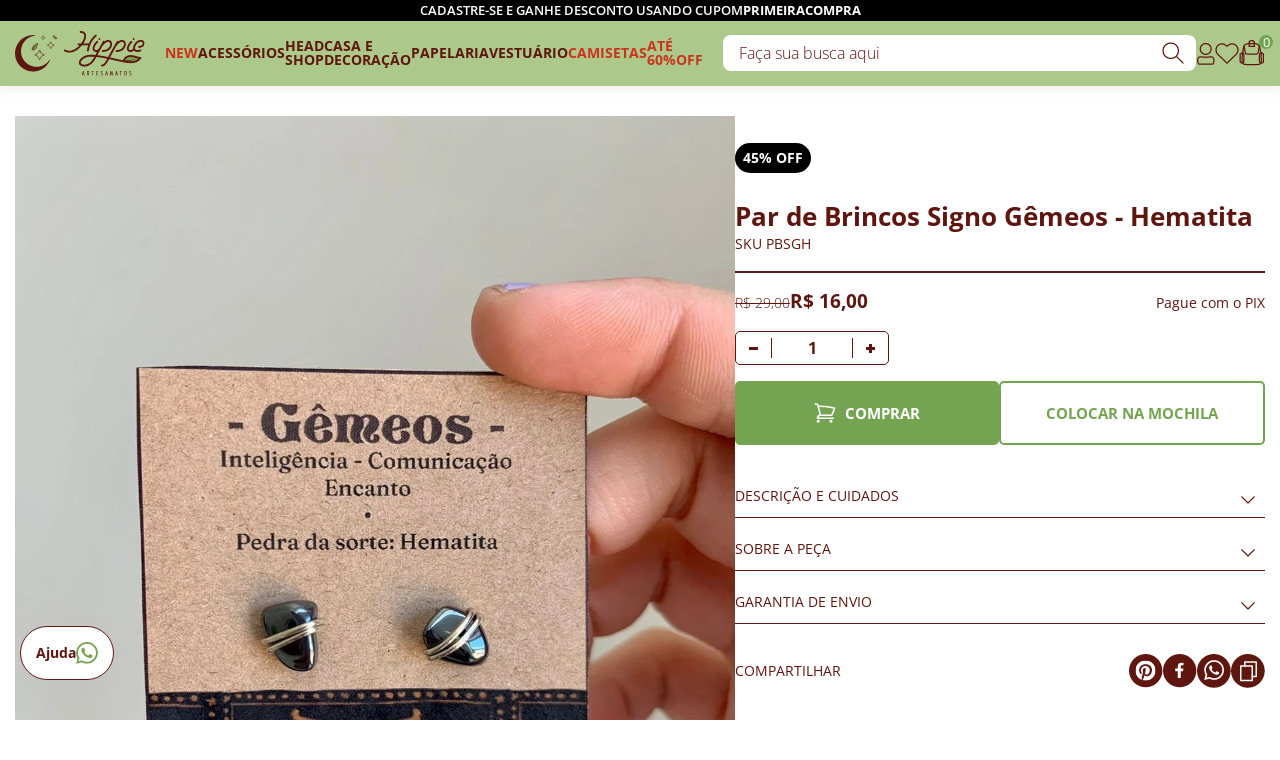

--- FILE ---
content_type: text/html; charset=utf-8
request_url: https://www.hippieartesanatos.com/produto/par-de-brincos-signo-gemeos-hematita-119628
body_size: 55966
content:
<!DOCTYPE html><html lang=pt-BR><head><link rel=icon type=image/png href="https://hippieartesanatos.fbitsstatic.net/sf/img/favicon.ico?theme=producao&v=202512261603
                " /><meta name=viewport content="width=device-width, initial-scale=1" /><title>Par de Brincos Signo Gêmeos - Hematita</title><script>(function(n,t,i,r,u){n[r]=n[r]||[];n[r].push({"gtm.start":(new Date).getTime(),event:"gtm.js"});var e=t.getElementsByTagName(i)[0],f=t.createElement(i),o=r!="dataLayer"?"&l="+r:"";f.async=!0;f.src="https://www.googletagmanager.com/gtm.js?id="+u+o;e.parentNode.insertBefore(f,e)})(window,document,"script","dataLayer","GTM-MVRLZ8G")</script><script type=application/ld+json>{"@context":"https://schema.org/","@type":"Product","name":"Par de Brincos Signo Gêmeos - Hematita","image":["https://hippieartesanatos.fbitsstatic.net/img/p/par-de-brincos-signo-gemeos-hematita-119628/328060.jpg?w=740&h=1000&v=no-value","https://hippieartesanatos.fbitsstatic.net/img/p/par-de-brincos-signo-gemeos-hematita-119628/328060-1.jpg?w=740&h=1000&v=no-value"],"sku":"PBSGH","gtin":"","url":"https://www.hippieartesanatos.com/produto/par-de-brincos-signo-gemeos-hematita-119628","brand":{"@type":"Brand","name":"Hippie Artesanatos"},"offers":{"@type":"Offer","url":"https://www.hippieartesanatos.com/produto/par-de-brincos-signo-gemeos-hematita-119628","priceCurrency":"BRL","price":"16.0","availability":"https://schema.org/InStock","itemCondition":"https://schema.org/NewCondition"}}</script><link href="https://hippieartesanatos.fbitsstatic.net/sf/bundle/?type=css&paths=navbar,footer,mini_cart,product,user_login,spot,output,swiffy-slider&theme=producao&v=202512261603" rel=stylesheet /><link href="https://hippieartesanatos.fbitsstatic.net/sf/bundle/?type=css&paths=lemoon/index,lemoon/product/index,swiper&theme=producao&v=202512261603" rel=stylesheet /><link rel=stylesheet href=https://cdnjs.cloudflare.com/ajax/libs/photoswipe/4.1.3/photoswipe.min.css integrity="sha512-yxWNfGm+7EK+hqP2CMJ13hsUNCQfHmOuCuLmOq2+uv/AVQtFAjlAJO8bHzpYGQnBghULqnPuY8NEr7f5exR3Qw==" crossorigin=anonymous /><link rel=stylesheet href=https://cdnjs.cloudflare.com/ajax/libs/photoswipe/4.1.3/default-skin/default-skin.min.css integrity="sha512-Rck8F2HFBjAQpszOB9Qy+NVLeIy4vUOMB7xrp46edxB3KXs2RxXRguHfrJqNK+vJ+CkfvcGqAKMJTyWYBiBsGA==" crossorigin=anonymous /><link rel=canonical href=https://www.hippieartesanatos.com/produto/par-de-brincos-signo-gemeos-hematita-119628 /></head><body><noscript><iframe src="https://www.googletagmanager.com/ns.html?id=GTM-MVRLZ8G" height=0 width=0 style=display:none;visibility:hidden></iframe></noscript><script>var smarthintkey="SH-938168";(function(){var n=document.createElement("script"),t;n.type="text/javascript";n.async=!0;n.src="https://service.smarthint.co/Scripts/i/TrayCorp.min.js";t=document.getElementsByTagName("script")[0];t.parentNode.insertBefore(n,t)})()</script><script>(function(){try{function t(n){return(n||"").toString().toLowerCase().normalize("NFD").replace(/[\u0300-\u036f]/g,"").replace(/[\u0300-\u036f]/g,"").trim()}function i(){const t="free-gift-tag-style";if(!document.getElementById(t)){const n=document.createElement("style");n.id=t;n.textContent=`
                          .product-tag--free-gift{
                            display:inline-flex;
                            align-items:center;
                            gap:8px;
                            padding:6px 12px;
                            border-radius:999px;
                            font-size:12px;
                            font-weight:700;
                            line-height:1;
                            letter-spacing:.6px;
                            text-transform:uppercase;
                            background:#111;
                            color:#fff;
                            margin-right:8px;
                            white-space:nowrap;
                          }
                          .product-tag--free-gift::before{
                            content:"";
                            display:inline-block;
                            width:14px;
                            height:14px;
                            background-image:url('https://hippieartesanatos.fbitsstatic.net/media/emoji-presente.png?v=202512232235');
                            background-size:contain;
                            background-repeat:no-repeat;
                            background-position:center;
                          }
                          /* spot: posiciona no wrapper da imagem */
                          .spot__image--wrapper .product-tag--free-gift{
                            position:absolute;
                            left:50%;
                            bottom:11px;
                            transform:translate(-50%, 0);
                            pointer-events:none;
                          }
                        `;document.head.appendChild(n)}}function o(){try{const n=window.data_layer_product_details?.items?.[0]?.item_name;if(typeof n=="string"&&n.trim())return n;const t=window.dataLayer;if(Array.isArray(t))for(let n=t.length-1;n>=0;n--){const i=t[n]||{},r=i?.items?.[0]?.item_name||i?.ecommerce?.items?.[0]?.item_name||i?.ecommerce?.detail?.products?.[0]?.name||i?.product?.name;if(typeof r=="string"&&r.trim())return r}const r=document.querySelector(".product__name")||document.querySelector(".product__title")||document.querySelector('h1[itemprop="name"]')||document.querySelector("h1"),i=r?r.textContent:"";if(typeof i=="string"&&i.trim())return i;const u=document.querySelectorAll('script[type="application/ld+json"]');for(const n of u)try{const t=JSON.parse(n.textContent||"{}"),i=Array.isArray(t)?t:[t];for(const n of i){const t=n?.["@graph"],i=Array.isArray(t)?t:[n];for(const n of i){const t=n?.["@type"]==="Product"||Array.isArray(n?.["@type"])&&n["@type"].includes("Product");if(t&&typeof n?.name=="string"&&n.name.trim())return n.name}}}catch(t){}}catch(n){}return""}function r(){try{const n=document.querySelectorAll(".spot__image--wrapper");return!n||!n.length?!1:(i(),n.forEach(n=>{try{if(!n)return;if(n.querySelector('[data-tag="free-gift"]'))return;n.style.position="relative";const r=n.closest(".spot")||n.closest('[class*="spot"]')||n.parentElement,u=r?r.querySelector(".spot__title"):null,f=t(u?u.textContent:"");if(!f.includes("vela"))return;const i=document.createElement("span");i.textContent="GANHE BRINDE";i.setAttribute("data-tag","free-gift");i.className="product-tag product-tag--free-gift";n.appendChild(i)}catch(i){}}),!0)}catch(n){return!1}}function n(){try{i();const n=document.querySelector(".product__info--tags");if(!n)return!1;if(n.style.marginBottom="10px",n.querySelector('[data-tag="free-gift"]'))return!0;const u=o();if(!u)return!1;const f=t(u).includes("vela");if(!f)return!1;const r=document.createElement("span");return r.textContent="GANHE BRINDE",r.setAttribute("data-tag","free-gift"),r.className="product-tag product-tag--free-gift",n.appendChild(r),!0}catch(n){return!1}}function u(){r();n()}document.readyState==="loading"?document.addEventListener("DOMContentLoaded",u,{once:!0}):u();let f=0;const s=20,h=setInterval(()=>{f++;const t=n();r();(t||f>=s)&&clearInterval(h)},500),e=new MutationObserver(()=>{const t=n();t&&e.disconnect()});e.observe(document.documentElement||document.body,{childList:!0,subtree:!0})}catch(n){}})()</script><div class=header><div class=bar><div class=bar__item><p><span><strong>Frete grátis:</strong> SP, RJ, ES e MG: a partir de R$159</span> <span>Demais Regiões: a partir de R$229</span></p></div><div class=bar__item><p><span>Cadastre-se e ganhe desconto usando cupom</span> <span><strong>PRIMEIRACOMPRA</strong></span></p></div></div><div class=container><div class=header__wrapper><a href=/ alt="Logo da loja Hippie Artesanatos" class=header__logo aria-label="Logo da loja Hippie Artesanatos"><div class=mobile><svg id=Camada_1 xmlns=http://www.w3.org/2000/svg version=1.1 viewBox="0 0 67.8 62"><defs><style>.st0,.st1,.st2{fill:#74a451}.st0,.st1,.st3,.st4,.st5{stroke:#5e160f;stroke-miterlimit:10}.st0,.st3{stroke-width:1px}.st1,.st4{stroke-width:.8px}.st3,.st4,.st5{fill:none}.st5{stroke-width:.7px}.st6{fill:#5e160f}</style></defs><path class=st6 d=M52.9,43c-7.2,10.7-21.6,13.6-32.3,6.4-10.7-7.2-13.6-21.6-6.4-32.3,3.7-5.6,9.7-9.3,16.4-10.2.2,0,.4-.2.4-.4,0-.2-.2-.4-.4-.4-11.3-.9-22,5.4-26.8,15.7-6.7,14.6.2,31.3,15.3,36.9,13.7,5,29-1.7,34.5-15.3h0c0-.2,0-.5-.2-.5-.2,0-.4,0-.5.1h0Z /><path class=st5 d=M46.3,10.3c-1.6.4-2.2.9-2.5,2.5,0,.1-.2.2-.3.2,0,0-.2,0-.2-.2-.4-1.6-.9-2.2-2.5-2.5-.1,0-.2-.2-.2-.3,0,0,0-.2.2-.2,1.6-.4,2.2-.9,2.5-2.5,0-.1.2-.2.3-.2,0,0,.2,0,.2.2.4,1.6.9,2.2,2.5,2.5.1,0,.2.2.2.3,0,0,0,.2-.2.2Z /><path class=st4 d=M59.6,21.6c-2.8.6-3.7,1.6-4.3,4.3,0,.2-.3.4-.5.3-.1,0-.3-.2-.3-.3-.6-2.8-1.5-3.7-4.3-4.3-.2,0-.4-.3-.3-.5,0-.1.2-.3.3-.3,2.8-.6,3.7-1.5,4.3-4.3,0-.2.3-.4.5-.3.2,0,.3.2.3.3.6,2.8,1.6,3.7,4.3,4.3.2,0,.4.3.3.5,0,.1-.2.3-.3.3Z /><path class=st3 d=M44.7,36.2c-3.9.9-5.1,2.2-6,6,0,.3-.4.5-.7.5-.2,0-.4-.2-.5-.5-.9-3.8-2.1-5.1-6-6-.3,0-.5-.4-.5-.7,0-.2.2-.4.5-.5,3.8-.9,5.1-2.2,6-6,0-.3.4-.5.7-.5.2,0,.4.2.5.5.8,3.9,2.1,5.1,6,6,.3,0,.5.4.5.7,0,.2-.2.4-.5.5Z /><path class=st1 d=M63.7,11.4c.1,0,.2-.1.1-.2-.2-.8-.6-1.5-1.2-2.1-1.4-1.5-3.8-1.9-4.4-1.9,0,0,0,0,0,0h0c.3.6,1.3,2.2,2.1,3.4,1,1.4,2.8.9,3.4.7h0Z /><path class=st2 d=M60.2,8.6c.7.4,1.4,1,2.1,1.6.5.4.9.8,1.4,1.2 /><path class=st6 d=M60.2,8.6c.7.3,1.3.7,1.9,1.1.3.2.6.4.9.6l.9.7-.5.6-.8-.8c-.3-.3-.5-.5-.8-.8-.5-.5-1.1-1-1.7-1.4h0Z /><path class=st0 d=M27,27.8c-.2,0-.2-.2-.2-.4.3-1.1,1.5-4.7,3.9-6.7,1.5-1.2,4.3-2,4.8-2.1,0,0,0,0,0,0s0,0,0,0c-.7,1.4-1.3,2.9-1.8,4.3-.8,2.3-1.2,3.2-1.9,3.9-1.2,1.1-2.1,1.1-2.5,1.2-.8,0-1.6,0-2.4-.4h0Z /><path class=st6 d=M26.8,27.2c.5-.4,1-.9,1.4-1.5.4-.5.9-1.1,1.3-1.7.4-.6.9-1.1,1.4-1.6.5-.5,1.1-.9,1.8-1.3-.5.6-.9,1.1-1.3,1.7-.4.6-.8,1.1-1.2,1.7-.4.6-.8,1.2-1.2,1.8-.2.3-.5.6-.7.8-.3.3-.5.6-.9.8l-.6-.8h0Z /></svg></div><div class=desktop><svg height=100% viewBox="0 0 195 67" fill=none xmlns=http://www.w3.org/2000/svg><g clip-path=url(#clip0_1402_2278)><path d="M104.27 65.5299L104.11 64.9899V64.8499L104.06 64.6999L104.02 64.3999L103.89 63.9999V63.8499L103.67 62.9799L103.65 62.8099L103.5 62.2799L103.48 62.1199L103.42 61.9799L103.33 61.5199L103.17 60.9999L103.12 60.6999L103 60.2899L102.97 60.1099L102.91 59.9499L102.79 59.7899L102.57 59.6799L102.41 59.6499L102.24 59.6699L102 59.7799L101.89 59.9499L101.78 60.2999L101.74 60.5599L101.69 60.6899L101.61 60.9999L101.56 61.2799L101.5 61.4099V61.5599L101.3 62.3099V62.4199L101.2 62.6999L101.04 63.4299L100.88 63.9799L100.7 64.8499L100.65 65.0099V65.1399L100.58 65.2699L100.36 66.0199L100.42 66.2399L100.63 66.3899H100.9L101.08 66.2699L101.23 66.0799L101.29 65.9399L101.57 64.6099L101.63 64.4999L101.73 64.4499H102.03L102.15 64.4299H102.33L102.57 64.4599H102.96L103.05 64.5099L103.13 64.6299L103.2 64.8599L103.23 65.0299L103.27 65.1599L103.33 65.5099L103.38 65.6199L103.46 66.0899L103.61 66.2399L103.81 66.3599H104.03L104.25 66.2799L104.32 66.0499L104.22 65.5399L104.27 65.5299ZM102.92 63.5899V63.6399H102.61L102.47 63.6699L102.17 63.6499H101.89L101.85 63.6299V63.5599L101.88 63.4399V63.2799L101.97 63.0299L102.01 62.8699V62.7299L102.18 62.1599V62.0399L102.26 61.5999L102.31 61.4999L102.37 61.1199L102.47 61.5699L102.5 61.7999L102.56 62.0299L102.6 62.3099L102.67 62.4599L102.7 62.5799L102.72 62.7499L102.77 62.8799L102.83 63.1299L102.85 63.2999L102.94 63.5899H102.92Z" fill=#5E160F /><path d="M111.18 65.5099L111.12 65.3099L110.97 64.9699L110.87 64.6699L110.81 64.5399L110.72 64.2599L110.66 64.1599L110.46 63.6099L110.44 63.4799L110.48 63.3999L110.83 63.1499L110.94 63.0499L111.12 62.7699L111.2 62.6199L111.31 62.3399L111.41 61.4599L111.36 61.2699L111.33 60.9599L111.25 60.6499L111.14 60.4899L111.09 60.3899L110.85 60.1199L110.72 60.0199L110.46 59.8799L109.99 59.6999L109.85 59.7199L109.65 59.6899H109.43L109.22 59.6599L109.09 59.6999L108.94 59.6699H108.75L108.59 59.7099H108.31L108.07 59.8799L108.03 60.0999L108.06 60.3799L108.02 60.6599L108.05 60.8699V61.0899L108.02 61.2599V61.4099L108.06 61.5499V61.6799L108.03 61.8499V62.1699L108.06 62.2899V62.9999L108.03 63.2999L108.05 63.5699L108.02 63.7699L108.05 64.2599V64.5999L108.02 64.9599V65.2299L108.05 65.4799L108.03 65.8299L108.08 66.1499L108.22 66.2799L108.45 66.3599L108.68 66.3199L108.82 66.1699L108.89 65.9999V63.9699L108.87 63.8399L108.89 63.7399L108.94 63.6899H109.02L109.34 63.7099H109.45L109.61 63.8899L109.66 63.9899L109.75 64.3099L109.93 64.6799L109.97 64.8199L110.08 65.0699L110.13 65.2199L110.18 65.3199L110.23 65.4899L110.29 65.6099L110.33 65.7699L110.43 66.0199L110.53 66.1999L110.73 66.3499L111.01 66.3999L111.19 66.3399L111.35 66.1399V65.9599L111.16 65.5299L111.18 65.5099ZM108.89 62.3399V61.9499L108.91 61.5599L108.89 61.4199L108.92 61.0199V60.6199L108.96 60.4999L109.01 60.4499L109.09 60.4199L109.23 60.3999L109.6 60.4299L109.94 60.4999L110.05 60.5399L110.14 60.5899L110.26 60.6899L110.49 61.0299L110.53 61.1299L110.56 61.6999V61.8899L110.52 62.0199V62.1899L110.48 62.2999L110.29 62.6399L109.95 62.8399L109.84 62.8699H109.69L109.57 62.9199H109.17L109.03 62.8999L108.97 62.8299L108.94 62.7399V62.4399L108.9 62.3399H108.89Z" fill=#5E160F /><path d="M118.25 59.7699L118.01 59.6899L117.71 59.6399L117.4 59.6799L117.11 59.6699L116.95 59.6399L116.79 59.6799L116.65 59.6599L116.52 59.6899L116.35 59.6799L116.23 59.6899L116.09 59.6599L115.78 59.6799L115.59 59.6599L115.4 59.6899L115.15 59.6799L114.93 59.8099L114.83 60.0299L114.93 60.2999L115.14 60.3899L115.47 60.4299L115.61 60.4099L115.77 60.4299L116.03 60.4199L116.1 60.4599L116.15 60.5599V62.5799L116.17 62.7199V62.8399L116.15 63.0299V63.2999L116.17 63.4299L116.16 63.6199V63.7399L116.15 63.9099L116.16 64.0299L116.14 64.1899L116.17 64.3099L116.15 64.8299L116.16 65.1899L116.15 65.5099L116.16 65.6199L116.15 65.8199L116.19 66.0799L116.33 66.2799L116.73 66.3599L116.97 66.2599L117.04 66.0399L117 65.7299L117.02 65.5899L117.01 65.3499L117.02 65.1999L117.01 65.0499L117.02 64.8199L117 64.6099L117.01 64.3099L117 64.1999L117.03 64.0299L117.01 63.8599V63.3499L117 63.1799L117.02 63.0099L117 62.8699L117.01 62.7199V62.5399L116.99 62.4099L117 62.2799L117.03 62.1199L116.99 61.8499L117.02 61.6999L117.01 61.3999L117.03 61.2699L117.01 60.9699L117.03 60.7899L117 60.6399L117.01 60.5699L117.06 60.4699L117.14 60.4299L117.27 60.4099L117.41 60.4199H117.53L117.94 60.4399L118.23 60.3499L118.33 60.0699L118.25 59.7699Z" fill=#5E160F /><path d="M124.59 65.5899L124.44 65.5999L124.27 65.5899L124.15 65.5999L123.99 65.5799H123.66L123.52 65.5899L123.36 65.5699L123.09 65.5799L123.01 65.5399L122.96 65.3899L122.95 65.2599L122.97 64.2999L122.96 64.1499L122.98 64.0299L122.97 63.8599L122.96 63.7099V63.5299L122.95 63.4299L122.99 63.3599L123.07 63.2999L123.19 63.3199L123.49 63.3099L123.63 63.2899L123.76 63.3099L124.06 63.2999L124.2 63.3399L124.5 63.3099L124.72 63.1899L124.83 62.9199L124.73 62.6699L124.5 62.5599L124.33 62.5799L123.83 62.5599H123.56H123.31L123.19 62.5699L123.08 62.5599L122.99 62.5399L122.96 62.4299V62.2799L122.95 62.1699L122.97 62.0099L122.95 61.5899L122.97 61.4399L122.95 61.1499L122.96 60.6399L123.01 60.4999L123.11 60.4499L123.37 60.4199L123.66 60.4099L123.83 60.4399L124.12 60.4099L124.51 60.4499L124.81 60.3499L124.95 60.1499L124.94 59.9199L124.82 59.7899L124.66 59.6999L124.45 59.6699L124.01 59.6799L123.25 59.6499L122.83 59.6799L122.67 59.6399L122.54 59.6799L122.38 59.6399L122.15 59.7499L122.06 59.9899L122.1 60.4399L122.09 60.5599V60.7299L122.12 60.8299L122.09 61.1999L122.11 61.3899L122.1 61.5699L122.12 62.1599L122.1 62.5899L122.12 62.7299L122.09 62.9099L122.1 63.0599L122.08 63.4799L122.09 63.6599L122.12 63.7899L122.09 64.0699L122.11 64.2299L122.08 64.5299L122.11 64.9599L122.09 66.0499L122.21 66.2599L122.39 66.3499L122.75 66.3699L123.02 66.3399L123.16 66.3499L123.29 66.3399L123.45 66.3599L123.72 66.3399L123.87 66.3599L124.01 66.3399H124.17H124.42L124.61 66.3899L124.84 66.2699L124.92 66.0999L124.95 65.8699L124.82 65.6699L124.59 65.5899Z" fill=#5E160F /><path d="M131.97 64.2401L131.94 64.1101V63.9901L131.82 63.6401L131.58 63.2401L131.13 62.8201L130.63 62.4801L130.14 62.2001L129.78 61.9301L129.7 61.8101L129.62 61.7201L129.58 61.5801L129.52 61.4801L129.51 60.9601L129.53 60.8301L129.6 60.7401L129.67 60.6101L129.83 60.4701L130.05 60.3701L130.25 60.3301L130.43 60.3501L130.58 60.3901L130.75 60.4001L130.85 60.4401L130.96 60.5301L131.26 60.6101L131.52 60.4201L131.57 60.1401L131.46 59.9201L131.13 59.7301L130.99 59.6701L130.68 59.6001L130.48 59.5801L130.04 59.6001H129.83L129.56 59.6901L129.42 59.7501L129.31 59.8701L129.2 59.9201L129.07 60.0501L128.96 60.1201L128.83 60.2901L128.67 60.7601L128.63 61.1401L128.7 61.6601L128.82 61.9701L129.02 62.3001L129.24 62.5101L129.36 62.6801L129.5 62.7401L129.75 62.9301L130.24 63.2001L130.37 63.3001L130.47 63.3601L130.79 63.6501L130.95 63.8501L131.05 64.1201L131.09 64.2001L131.1 64.3401L131.09 64.5601V64.7501L131.03 65.0001L130.93 65.2501L130.78 65.4301L130.54 65.5901L130.3 65.6601L130.11 65.7001L129.62 65.6301L129.24 65.4801L129.11 65.4001L128.88 65.3301L128.65 65.4901L128.59 65.7701L128.69 65.9501L128.86 66.1201L129.13 66.2601L129.31 66.3301L129.49 66.3701H129.59L129.78 66.4301L129.92 66.4201L130.14 66.4501L130.55 66.4101L130.86 66.3301L130.99 66.2801L131.28 66.0801L131.41 65.9601L131.48 65.8701L131.59 65.7801L131.72 65.5801L131.83 65.3201L131.88 65.1701L131.94 64.9001L131.98 64.4901L131.97 64.2401Z" fill=#5E160F /><path d="M139.27 65.5299L139.11 64.9899V64.8499L139.06 64.6999L139.02 64.3999L138.89 63.9999V63.8499L138.67 62.9799L138.65 62.8099L138.5 62.2799L138.48 62.1199L138.42 61.9799L138.34 61.5199L138.18 60.9999L138.13 60.6999L138.01 60.2899L137.98 60.1099L137.93 59.9499L137.81 59.7899L137.59 59.6799L137.43 59.6499L137.26 59.6699L137.02 59.7799L136.91 59.9499L136.8 60.2999L136.76 60.5599L136.71 60.6899L136.62 60.9999L136.58 61.2799L136.52 61.4099V61.5599L136.31 62.3099V62.4199L136.21 62.6999L136.06 63.4299L135.9 63.9799L135.72 64.8499L135.67 65.0099L135.65 65.1399L135.59 65.2699L135.42 65.9999L135.48 66.2199L135.69 66.3699H135.96L136.14 66.2499L136.29 66.0599L136.36 65.9199L136.64 64.5899L136.71 64.4799L136.81 64.4299H137.11L137.23 64.4099H137.39L137.62 64.4399H138.01L138.1 64.4899L138.18 64.6099L138.25 64.8399L138.28 65.0099L138.32 65.1399L138.39 65.4899L138.44 65.5999L138.53 66.0699L138.68 66.2199L138.89 66.3399H139.11L139.33 66.2599L139.4 66.0299L139.28 65.5499L139.27 65.5299ZM137.92 63.5899V63.6399H137.61L137.47 63.6699L137.17 63.6499H136.89L136.85 63.6299V63.5599L136.88 63.4399V63.2799L136.97 63.0299L137.01 62.8699V62.7299L137.18 62.1599V62.0399L137.26 61.5999L137.31 61.4999L137.37 61.1199L137.47 61.5699L137.5 61.7999L137.56 62.0299L137.6 62.3099L137.67 62.4599L137.7 62.5799L137.72 62.7499L137.78 62.8799L137.83 63.1299L137.85 63.2999L137.93 63.5899H137.92Z" fill=#5E160F /><path d="M146.6 61.6999L146.62 61.5599L146.59 60.8399L146.6 60.6599L146.59 60.5299L146.6 60.3499L146.58 60.0799L146.56 59.9499L146.42 59.7399L146.24 59.6799L146.03 59.6699L145.83 59.7399L145.74 59.9499L145.77 60.4099L145.76 60.5599L145.77 60.6999L145.75 60.8499L145.77 60.9599L145.75 61.1999L145.78 61.4099L145.77 63.3199L145.78 63.4199L145.77 63.7999L145.79 63.9899L145.76 64.2199L145.78 64.4299L145.79 64.5799L145.78 64.6199L145.74 64.5399L145.65 64.1599L145.35 63.2899L145.28 62.9999L145.13 62.5799L145.02 62.3399L145 62.1899L144.49 60.6199L144.38 60.3799L144.36 60.2299L144.31 60.0899L144.26 59.9599L144.1 59.7699L143.89 59.6499L143.71 59.6699L143.45 59.6599L143.17 59.7599L143.06 59.9899L143.07 60.1799L143.06 60.8799V61.0099V61.4999L143.07 61.5999V61.7599L143.04 62.0599L143.07 62.1999L143.06 62.3399V62.4999V62.6299V62.7899V63.1799L143.08 63.4999L143.06 63.6599V63.8699V64.0199L143.07 64.3799L143.06 64.9899L143.08 65.1399L143.06 65.2899L143.07 66.0599L143.19 66.2499L143.48 66.3499L143.79 66.2699L143.91 66.0599L143.89 65.4699L143.92 65.2799L143.9 65.1099V64.9799L143.91 64.8399L143.89 64.6899L143.92 64.4599L143.89 63.9499L143.92 63.6499L143.9 63.5099L143.91 63.3399L143.88 62.7799L143.91 62.6099L143.89 61.8099L143.9 61.5599L143.88 61.4299L143.89 61.3899L144.21 62.4199L144.26 62.5299L144.28 62.6599L144.35 62.8099L144.43 63.1199L144.5 63.2299L144.53 63.3799L144.59 63.5099L144.67 63.8399L145.05 64.9199L145.09 65.0799L145.15 65.1899L145.37 65.9299L145.43 66.0599L145.58 66.2299L145.82 66.3599L145.96 66.3399H146.27L146.5 66.2599L146.6 65.9999V65.8699L146.62 65.7199L146.6 65.5599V65.4099L146.62 65.2699L146.6 64.6899L146.62 64.5199L146.61 64.3499L146.6 64.2299L146.62 64.0999L146.6 63.9599L146.61 63.3299L146.6 63.1899L146.62 63.0499L146.6 62.3099L146.62 62.0099L146.6 61.6999Z" fill=#5E160F /><path d="M154.18 65.5299L154.02 64.9899V64.8499L153.97 64.6999L153.93 64.3999L153.8 63.9999V63.8499L153.58 62.9799L153.56 62.8099L153.41 62.2799L153.39 62.1199L153.33 61.9799L153.24 61.5199L153.08 60.9999L153.03 60.6999L152.91 60.2899L152.88 60.1099L152.82 59.9499L152.7 59.7899L152.48 59.6799L152.32 59.6499L152.15 59.6699L151.92 59.7799L151.81 59.9499L151.7 60.2999L151.66 60.5599L151.61 60.6899L151.53 60.9999L151.48 61.2799L151.42 61.4099L151.4 61.5599L151.2 62.3099V62.4199L151.09 62.6999L150.93 63.4299L150.77 63.9799L150.59 64.8499L150.54 65.0099L150.52 65.1399L150.47 65.2699L150.3 65.9999L150.35 66.2199L150.56 66.3699H150.82L151 66.2499L151.15 66.0599L151.21 65.9199L151.49 64.5899L151.55 64.4799L151.65 64.4299H151.95L152.07 64.4099H152.25L152.49 64.4399H152.88L152.97 64.4899L153.05 64.6099L153.12 64.8399L153.15 65.0099L153.19 65.1399L153.25 65.4899L153.3 65.5999L153.38 66.0699L153.53 66.2199L153.73 66.3399H153.95L154.17 66.2599L154.24 66.0299L154.12 65.5499L154.18 65.5299ZM152.83 63.5899V63.6399H152.52L152.38 63.6699L152.08 63.6499H151.8L151.76 63.6299V63.5599L151.79 63.4399V63.2799L151.88 63.0299L151.92 62.8699V62.7299L152.09 62.1599V62.0399L152.17 61.5999L152.22 61.4999L152.28 61.1199L152.38 61.5699L152.41 61.7999L152.47 62.0299L152.51 62.3099L152.58 62.4599L152.61 62.5799L152.63 62.7499L152.68 62.8799L152.74 63.1299L152.76 63.2999L152.85 63.5899H152.83Z" fill=#5E160F /><path d="M160.38 59.7699L160.14 59.6899L159.84 59.6399L159.53 59.6799L159.24 59.6699L159.08 59.6399L158.93 59.6799L158.78 59.6599L158.65 59.6899L158.48 59.6799L158.36 59.6899L158.22 59.6599L157.91 59.6799L157.72 59.6599L157.53 59.6899L157.28 59.6799L157.06 59.8099L156.96 60.0299L157.06 60.2999L157.27 60.3899L157.61 60.4299L157.74 60.4099L157.9 60.4299L158.16 60.4199L158.23 60.4599L158.28 60.5599V62.5799L158.3 62.7199V62.8399L158.28 63.0299V63.2999L158.3 63.4299L158.29 63.6199V63.7399L158.28 63.9099L158.29 64.0299L158.27 64.1899L158.3 64.3099L158.28 64.8299L158.29 65.1899L158.28 65.5099L158.29 65.6199L158.28 65.8199L158.32 66.0799L158.46 66.2799L158.86 66.3599L159.1 66.2599L159.17 66.0399L159.13 65.7299L159.15 65.5899L159.14 65.3499L159.15 65.1999L159.14 65.0499L159.15 64.8199L159.13 64.6099L159.14 64.3099L159.13 64.1999L159.16 64.0299L159.14 63.8599V63.3499L159.13 63.1799L159.15 63.0099L159.13 62.8699L159.14 62.7199V62.5399L159.12 62.4099L159.13 62.2799L159.16 62.1199L159.12 61.8499L159.15 61.6999L159.14 61.3999L159.16 61.2699L159.14 60.9699L159.16 60.7899L159.13 60.6399L159.14 60.5699L159.19 60.4699L159.27 60.4299L159.39 60.4099L159.54 60.4199H159.66L160.07 60.4399L160.36 60.3499L160.46 60.0699L160.38 59.7699Z" fill=#5E160F /><path d="M167.48 63.3601L167.45 62.4901L167.47 62.3301V62.1701L167.32 61.0901L167.13 60.5101L167 60.2501L166.78 59.9901L166.67 59.8901L166.42 59.7501L166.26 59.6801L166.01 59.6101L165.6 59.5601L165.37 59.5801L165.07 59.6301L164.92 59.6901L164.64 59.8501L164.55 59.9201L164.43 59.9901L164.3 60.1301L164.23 60.3001L164.16 60.3701L164.09 60.5601L164.03 60.6501L163.88 61.1401L163.83 61.5801L163.79 61.7601V62.1901L163.77 62.3301V63.2301L163.75 63.3801V63.5301L163.78 63.6701L163.76 63.8601L163.9 64.9401L163.98 65.2201L164.06 65.3501L164.17 65.6301L164.33 65.8801L164.53 66.0801L164.77 66.2601L164.88 66.3201L165.21 66.4101H165.8L165.98 66.3901L166.1 66.3501H166.22L166.39 66.2701L166.63 66.1001L166.76 65.9801L167.02 65.5801L167.19 65.1401L167.27 64.8301L167.32 64.5501L167.35 64.1201L167.39 63.9401V63.6601L167.44 63.3501L167.48 63.3601ZM166.6 63.5601L166.58 63.7101V63.8601L166.54 64.2701L166.46 64.8801L166.4 65.0101L166.32 65.2701L166.21 65.4301L166.03 65.5901L165.82 65.6601H165.45L165.35 65.6301L165.24 65.5501L165.14 65.5001L164.97 65.3201L164.85 64.9601L164.75 64.5101V64.2001L164.73 64.1201V63.5101L164.71 63.3801V63.2501L164.73 63.0101L164.71 62.6201L164.76 61.7401L164.83 61.3201L164.94 60.8801L165.04 60.6801L165.21 60.4801L165.28 60.4201L165.49 60.3501H165.69L165.87 60.3601L166.1 60.4401L166.27 60.6001L166.34 60.7001L166.4 60.8101L166.44 60.9901L166.49 61.1401L166.54 61.2301V61.3901L166.59 61.6601L166.63 62.2101V62.3901L166.66 62.6601L166.64 62.8001L166.61 63.5701L166.6 63.5601Z" fill=#5E160F /><path d="M174.55 64.2401L174.52 64.1101V63.9901L174.4 63.6401L174.16 63.2401L173.71 62.8201L173.21 62.4801L172.72 62.2001L172.36 61.9301L172.28 61.8101L172.2 61.7201L172.15 61.5801L172.1 61.4801L172.09 60.9601L172.11 60.8301L172.19 60.7401L172.25 60.6101L172.41 60.4701L172.63 60.3701L172.83 60.3301L173.01 60.3501L173.16 60.3901L173.32 60.4001L173.43 60.4401L173.54 60.5301L173.84 60.6101L174.1 60.4201L174.16 60.1401L174.05 59.9201L173.72 59.7301L173.57 59.6701L173.25 59.6001L173.06 59.5801L172.62 59.6001H172.41L172.14 59.6901L172 59.7501L171.89 59.8701L171.78 59.9201L171.65 60.0501L171.54 60.1201L171.41 60.2901L171.25 60.7601L171.21 61.1401L171.28 61.6601L171.4 61.9701L171.6 62.3001L171.82 62.5101L171.93 62.6801L172.08 62.7401L172.33 62.9301L172.82 63.2001L172.95 63.3001L173.06 63.3601L173.36 63.6501L173.53 63.8501L173.63 64.1201L173.67 64.2001L173.68 64.3401L173.67 64.5601V64.7501L173.61 65.0001L173.51 65.2501L173.36 65.4301L173.12 65.5901L172.88 65.6601L172.69 65.7001L172.21 65.6301L171.82 65.4801L171.69 65.4001L171.46 65.3301L171.23 65.4901L171.17 65.7701L171.26 65.9501L171.45 66.1201L171.71 66.2601L171.89 66.3301L172.07 66.3701H172.17L172.36 66.4301L172.5 66.4201L172.73 66.4501L173.14 66.4101L173.44 66.3301L173.58 66.2801L173.86 66.0801L173.99 65.9601L174.06 65.8701L174.16 65.7801L174.3 65.5801L174.41 65.3201L174.46 65.1701L174.52 64.9001L174.56 64.4901L174.55 64.2401Z" fill=#5E160F /><path d="M163.17 45.2901C163.17 45.2901 166.21 37.3201 173.5 37.3201C178.83 37.3201 183.37 40.1501 187.99 40.1501C187.99 40.1501 184.79 46.5701 174.42 46.5701C164.05 46.5701 163.16 45.3001 163.16 45.3001L163.17 45.2901Z" fill=#74A451 /><path d="M125.27 11.95C125.27 11.19 125.89 10.56 126.65 10.56C127.41 10.56 128.04 11.18 128.04 11.94C128.04 12.7 127.42 13.33 126.66 13.33C125.9 13.33 125.28 12.72 125.28 11.95H125.27ZM98.8097 23.22C99.4197 22.56 100.01 21.88 100.55 21.2H109.73C108.22 25.57 108.03 28.85 108.03 29.02C107.99 29.79 108.58 30.44 109.34 30.48H109.41C110.15 30.48 110.76 29.9 110.8 29.17C111.16 25.56 112.14 22.05 113.72 18.78C117.11 11.64 121.97 8.13001 122.03 8.09001C122.68 7.69001 122.89 6.83001 122.48 6.18001C122.08 5.53001 121.22 5.32001 120.57 5.73001C120.52 5.76001 120.47 5.80001 120.42 5.83001C120.2 5.99001 114.92 9.75001 111.2 17.6C111.06 17.88 110.94 18.17 110.82 18.45H102.56C105.12 14.57 106.61 10.59 106.61 7.36001C106.61 5.16001 105.9 3.33001 104.56 2.06001C103.12 0.70001 101.03 0.0100098 98.3397 0.0100098C97.5697 0.0400098 96.9797 0.69001 97.0097 1.46001C97.0397 2.18001 97.6197 2.75001 98.3397 2.79001C100.3 2.79001 101.76 3.22001 102.66 4.08001C103.44 4.82001 103.84 5.93001 103.84 7.36001C103.84 10.44 102.07 14.55 99.1697 18.45H95.3197C94.5497 18.42 93.8997 19.01 93.8697 19.78C93.8397 20.55 94.4297 21.2 95.1997 21.23C95.2397 21.23 95.2797 21.23 95.3297 21.23H96.8697L96.7497 21.36C92.0097 26.48 86.5697 29.41 81.8397 29.41C77.5597 29.41 75.4097 27.83 75.3397 27.78C74.7197 27.33 73.8497 27.47 73.3997 28.09C72.9797 28.68 73.0697 29.49 73.6197 29.96C73.7397 30.05 76.4697 32.19 81.8397 32.19C87.3497 32.17 93.5297 28.91 98.7897 23.23L98.8097 23.22ZM178 13.33C178.76 13.33 179.38 12.71 179.38 11.94C179.38 11.18 178.76 10.56 177.99 10.56C177.23 10.56 176.61 11.18 176.61 11.94C176.61 12.7 177.22 13.33 177.99 13.33H178ZM188.69 13.27C182.54 13.27 177.27 19.91 177.27 25.34C177.27 25.56 177.27 25.77 177.3 25.98C176.05 28.2 173.49 28.91 171.87 28.19C170.1 27.4 170.51 25.34 170.91 24.19C172.37 19.99 175.61 17.15 175.64 17.12C176.21 16.61 176.26 15.73 175.74 15.16C175.24 14.61 174.4 14.55 173.83 15.01C173.67 15.15 169.99 18.34 168.28 23.28C166.87 27.33 168.62 29.78 170.73 30.73C171.51 31.07 172.36 31.25 173.22 31.24C175.17 31.23 177.04 30.45 178.42 29.07C178.53 29.22 178.66 29.37 178.79 29.51C179.9 30.66 181.47 31.24 183.48 31.24C187.22 31.24 188.89 30.06 189.07 29.92C189.68 29.45 189.81 28.58 189.35 27.96C188.9 27.35 188.04 27.22 187.42 27.67C187.42 27.67 186.25 28.45 183.46 28.45C182.24 28.45 181.34 28.17 180.78 27.57C180.17 26.93 180.04 26 180.04 25.34C180.04 21.67 183.91 16.05 188.68 16.05C190.57 16.05 191.7 16.88 191.7 18.26C191.64 19.28 191.16 20.22 190.37 20.87C189.63 21.52 188.28 22.28 186.04 22.28C185.27 22.25 184.62 22.84 184.59 23.61C184.56 24.38 185.15 25.03 185.92 25.06C185.96 25.06 186 25.06 186.05 25.06C189.16 25.06 191.12 23.91 192.22 22.95C193.61 21.78 194.44 20.07 194.48 18.25C194.51 15.79 192.72 13.28 188.71 13.28L188.69 13.27ZM189.26 39.54C189.45 39.94 189.44 40.4 189.22 40.78C189.06 41.06 185.23 47.95 173.49 47.95C167.92 47.95 159.76 46.09 150.31 43.94C147.32 43.26 144.23 42.56 141.1 41.88C139.61 44.56 138.49 46.56 138.1 47.25C136.21 50.63 133.07 52.9 130.31 52.9C129.54 52.87 128.95 52.22 128.98 51.45C129.01 50.73 129.59 50.16 130.31 50.12C131.76 50.12 134.14 48.64 135.68 45.88L138.25 41.27C132.84 40.16 127.36 39.19 122.1 38.63C121.16 40.33 120.45 41.6 120.12 42.16C116.35 48.87 110.48 52.88 104.41 52.88C101.73 52.88 99.5997 52.37 98.1297 51.36C96.6697 50.42 95.7897 48.81 95.7997 47.08C95.7997 41.66 103.51 35.35 113.46 35.35C115.76 35.35 118.13 35.47 120.54 35.68L123.08 31.1C122.67 31.17 122.26 31.21 121.85 31.21C120.99 31.21 120.15 31.05 119.36 30.7C117.26 29.75 115.51 27.31 116.91 23.25C118.62 18.31 122.3 15.12 122.46 14.98C123.04 14.48 123.92 14.55 124.42 15.13C124.92 15.71 124.85 16.59 124.27 17.09C124.24 17.12 120.99 19.95 119.54 24.16C119.14 25.31 118.73 27.37 120.5 28.16C122.12 28.89 124.68 28.17 125.93 25.95L131.82 15.38C132.19 14.71 133.04 14.47 133.71 14.84C133.96 14.98 134.15 15.19 134.28 15.44C136.22 13.99 138.06 13.26 139.77 13.26C143.31 13.26 145.69 15.8 145.69 19.6C145.69 22.35 144.37 25.25 142.15 27.38C140.32 29.13 137 31.22 131.6 31.22C130.83 31.19 130.24 30.54 130.27 29.77C130.3 29.05 130.88 28.48 131.6 28.44C136.08 28.44 138.77 26.77 140.23 25.37C141.91 23.76 142.91 21.61 142.91 19.6C142.91 18.75 142.68 16.04 139.77 16.04C136.56 16.04 132.49 20.53 130.97 22.63C128.75 26.62 125.83 31.89 123.54 36C128.83 36.61 134.28 37.61 139.65 38.73C144.68 29.68 152.53 15.58 152.64 15.38C153.01 14.71 153.86 14.47 154.53 14.84C154.74 14.96 154.91 15.13 155.03 15.33C156.91 13.96 158.7 13.26 160.37 13.26C163.91 13.26 166.31 15.8 166.31 19.6C166.31 22.35 164.99 25.25 162.77 27.38C160.94 29.13 157.62 31.22 152.22 31.22C151.45 31.19 150.86 30.54 150.89 29.77C150.92 29.05 151.5 28.48 152.22 28.44C156.7 28.44 159.39 26.77 160.85 25.37C162.53 23.76 163.53 21.61 163.53 19.6C163.53 18.75 163.3 16.04 160.39 16.04C157.28 16.04 153.43 20.39 151.84 22.57C149.2 27.32 145.45 34.06 142.51 39.34C145.37 39.96 148.19 40.6 150.93 41.23C154.83 42.12 158.52 42.96 161.86 43.63C162.93 40.69 164.75 38.54 167.28 37.24C172.63 34.48 179.1 36.48 180.96 37.16C184.25 38.36 188.07 38.73 188.11 38.74C188.6 38.79 189.03 39.09 189.24 39.53L189.26 39.54ZM119.07 38.38C117.16 38.24 115.29 38.16 113.47 38.16C104.84 38.16 98.5897 43.51 98.5897 47.11C98.5797 47.92 98.9997 48.67 99.6897 49.09C100.39 49.56 101.78 50.13 104.41 50.13C109.46 50.13 114.43 46.65 117.7 40.83C117.95 40.4 118.42 39.54 119.07 38.38ZM185.37 41.16H185.3C183.5 40.85 181.72 40.39 180 39.79C176.73 38.6 172 37.96 168.55 39.74C166.88 40.62 165.56 42.04 164.81 43.77C165.49 43.77 166.19 43.75 166.9 43.75C167.61 43.75 168.38 43.71 169.13 43.7C169.88 43.69 170.62 43.61 171.36 43.56C172.1 43.51 172.81 43.43 173.51 43.35L175.51 43.09L177.3 42.81L178.8 42.49C179.25 42.41 179.63 42.28 179.95 42.21L180.95 41.93C180.95 41.93 181.03 41.94 181.05 41.98C181.06 42.02 181.04 42.06 181 42.08L180.04 42.46C179.73 42.58 179.36 42.74 178.91 42.88L177.43 43.35L175.65 43.83C175.02 43.99 174.34 44.11 173.64 44.27C172.94 44.43 172.23 44.52 171.48 44.65C170.83 44.74 170.17 44.84 169.5 44.93C170.81 45.09 172.13 45.18 173.46 45.19C179.99 45.18 183.62 42.84 185.39 41.16H185.37Z" fill=#5E160F /><path d="M51.6896 43.0299C44.5396 53.7199 30.0796 56.5999 19.3796 49.4499C8.68964 42.2999 5.80964 27.8399 12.9596 17.1399C16.6996 11.5399 22.6796 7.83989 29.3596 6.97989C29.5896 6.95989 29.7496 6.75989 29.7296 6.52989C29.7096 6.32989 29.5496 6.16989 29.3396 6.15989C18.0096 5.26989 7.32964 11.5199 2.56964 21.8399C-4.15036 36.4299 2.79964 53.1599 17.8796 58.6899C31.6096 63.6999 46.8396 56.9499 52.3296 43.4099L52.3496 43.3699C52.4296 43.1799 52.3396 42.9599 52.1496 42.8799C51.9796 42.8099 51.7896 42.8799 51.6896 43.0199V43.0299Z" fill=#5E160F /><path d="M45.0004 10.2799C43.3804 10.6399 42.8404 11.1799 42.4704 12.7999C42.4404 12.9399 42.3104 13.0199 42.1704 12.9999C42.0704 12.9799 42.0004 12.8999 41.9704 12.7999C41.6104 11.1799 41.0604 10.6399 39.4404 10.2799C39.3004 10.2499 39.2204 10.1099 39.2504 9.96992C39.2704 9.87992 39.3504 9.79992 39.4404 9.77992C41.0604 9.41992 41.6004 8.86992 41.9704 7.24992C42.0004 7.10992 42.1304 7.02992 42.2704 7.04992C42.3704 7.06992 42.4404 7.14992 42.4704 7.24992C42.8304 8.86992 43.3804 9.41992 45.0004 9.77992C45.1404 9.80992 45.2204 9.94992 45.1904 10.0899C45.1704 10.1799 45.0904 10.2599 45.0004 10.2799Z" stroke=#5E160F stroke-width=0.7 stroke-miterlimit=10 /><path d="M58.3598 21.5501C55.5798 22.1701 54.6398 23.1101 54.0198 25.8901C53.9498 26.1201 53.7098 26.2601 53.4698 26.1901C53.3198 26.1501 53.2098 26.0301 53.1698 25.8901C52.5498 23.1101 51.6198 22.1701 48.8298 21.5501C48.5998 21.4901 48.4598 21.2501 48.5198 21.0201C48.5598 20.8701 48.6798 20.7501 48.8298 20.7101C51.6098 20.0901 52.5498 19.1601 53.1698 16.3701C53.2398 16.1401 53.4798 16.0001 53.7198 16.0701C53.8698 16.1101 53.9798 16.2301 54.0198 16.3701C54.6398 19.1501 55.5698 20.0901 58.3598 20.7101C58.5898 20.7701 58.7298 21.0101 58.6698 21.2401C58.6298 21.3901 58.5098 21.5101 58.3598 21.5501Z" stroke=#5E160F stroke-width=0.78 stroke-miterlimit=10 /><path d="M43.4598 36.16C39.6098 37.02 38.3198 38.31 37.4598 42.16C37.3798 42.49 37.0598 42.69 36.7298 42.62C36.4998 42.57 36.3298 42.39 36.2698 42.16C35.4098 38.32 34.1198 37.03 30.2698 36.16C29.9398 36.08 29.7398 35.76 29.8098 35.43C29.8598 35.2 30.0398 35.03 30.2698 34.97C34.1098 34.12 35.3998 32.82 36.2698 28.97C36.3498 28.64 36.6698 28.44 36.9998 28.51C37.2298 28.56 37.3998 28.74 37.4598 28.97C38.3098 32.82 39.6098 34.11 43.4598 34.97C43.7898 35.05 43.9898 35.37 43.9198 35.7C43.8698 35.93 43.6898 36.1 43.4598 36.16Z" stroke=#5E160F stroke-width=0.97 stroke-miterlimit=10 /><path d="M62.4096 11.3599C62.5096 11.3299 62.5596 11.2199 62.5296 11.1299C62.3196 10.3599 61.9196 9.64988 61.3696 9.06988C59.9596 7.56988 57.5996 7.16988 56.9396 7.12988C56.8996 7.12988 56.8596 7.15988 56.8496 7.19988C56.8496 7.21988 56.8496 7.22988 56.8496 7.23988C57.1296 7.75988 58.1296 9.43988 58.9396 10.6299C59.9196 12.0799 61.7896 11.5599 62.3896 11.3599H62.4096Z" fill=#74A451 stroke=#5E160F stroke-width=0.78 stroke-miterlimit=10 /><path d="M58.9502 8.57007C59.6302 9.02007 60.3602 9.53007 61.0802 10.1201C61.5702 10.5101 62.0202 10.9001 62.4402 11.2801" fill=#74A451 /><path d="M58.9502 8.57007C59.6002 8.92007 60.2402 9.30007 60.8702 9.70007C61.1902 9.90007 61.4902 10.1201 61.7902 10.3401L62.7102 11.0001L62.1802 11.5701L61.4102 10.7901C61.1502 10.5301 60.9002 10.2601 60.6302 10.0101C60.0902 9.52007 59.5302 9.04007 58.9502 8.58007V8.57007Z" fill=#5E160F /><path d="M25.6999 27.7701C25.5399 27.7001 25.4599 27.5201 25.5099 27.3501C25.8399 26.2101 27.0099 22.6201 29.3699 20.6701C30.8699 19.4301 33.6299 18.6901 34.1199 18.5901C34.1699 18.5901 34.2199 18.6201 34.2199 18.6701C34.2199 18.6901 34.2199 18.7101 34.2099 18.7301C33.5299 20.1401 32.9399 21.5901 32.4499 23.0701C31.6799 25.3801 31.2999 26.2901 30.5299 27.0001C29.3699 28.0701 28.4399 28.1201 28.0399 28.1501C27.2399 28.2201 26.4299 28.0901 25.6899 27.7801L25.6999 27.7701Z" fill=#74A451 stroke=#5E160F stroke-width=0.97 stroke-miterlimit=10 /><path d="M25.5102 27.1899C26.0102 26.7499 26.4702 26.2599 26.8802 25.7299C27.3202 25.1899 27.7502 24.6299 28.1902 24.0699C28.6402 23.4999 29.1102 22.9499 29.6202 22.4399C30.1402 21.9299 30.7402 21.5099 31.4002 21.1799C30.9402 21.7499 30.4902 22.2899 30.0802 22.8399C29.6702 23.3899 29.2702 23.9699 28.8802 24.5699C28.4902 25.1699 28.0802 25.7499 27.6402 26.3299C27.4202 26.6199 27.1802 26.9099 26.9302 27.1799C26.6702 27.4699 26.3902 27.7299 26.0802 27.9599L25.4902 27.1899H25.5102Z" fill=#5E160F /></g><defs><clipPath id=clip0_1402_2278><rect width=194.45 height=66.45 fill=white /></clipPath></defs></svg></div></a><div class="header__menu desktop"><ul class=navbar__list><li class="navbar__item highlight hasChild"><a href=/new>New</a></li><li class="navbar__item hasSubmenu hasChild has-child"><a href=/acessorios>Acessórios</a><div class=navbar__item--submenu-wrapper><ul class=navbar__item--submenu><li class="navbar__item navbar__item--all"> <a href=/acessorios>Ver todos</a></li><li class=navbar__item><a href=/acessorios/amuletos>Amuletos</a></li><li class=navbar__item><a href=/acessorios/aneis>Anéis</a></li><li class=navbar__item><a href=/acessorios/body-chain>Body Chain</a></li><li class=navbar__item><a href=/acessorios/bolsas-e-mochilas>Bolsas e Mochilas</a></li><li class=navbar__item><a href=/acessorios/brincos>Brincos</a></li><li class=navbar__item><a href=/acessorios/chaveiros>Chaveiros</a></li><li class=navbar__item><a href=/acessorios/colares>Colares</a></li><li class=navbar__item><a href=/acessorios/ecobag>Ecobag</a></li><li class=navbar__item><a href=/acessorios/kits-presenteaveis>Kits Presenteáveis</a></li><li class=navbar__item><a href=/acessorios/pulseiras>Pulseiras</a></li><li class=navbar__item><a href=/acessorios/meias>Meias</a></li><li class=navbar__item><a href=/acessorios/tiaras-e-presilhas>Tiaras e Presilhas</a></li><li class=navbar__item><a href=/acessorios/tornozeleiras>Tornozeleiras</a></li><li class=navbar__item><a href=https://www.hippieartesanatos.com/acessorios/pins-e-broches>Pins e Broches</a></li><li class="navbar__item menu-image"><a href=https://www.hippieartesanatos.com/newsletter><img src="https://hippieartesanatos.fbitsstatic.net/img/m/imagem-1200.jpg?v=202512261603" alt=Imagem loading=lazy /> Imagem</a></li></ul></div></li><li class="navbar__item hasChild"><a href=https://www.hippieartesanatos.com/casa-e-decoracao/head-shop>Head Shop</a></li><li class="navbar__item hasSubmenu hasChild has-child"><a href=/casa-e-decoracao>Casa e Decoração</a><div class=navbar__item--submenu-wrapper><ul class=navbar__item--submenu><li class="navbar__item navbar__item--all"> <a href=/casa-e-decoracao>Ver todos</a></li><li class=navbar__item><a href=/casa-e-decoracao/almofadas>Almofadas</a></li><li class=navbar__item><a href=https://www.hippieartesanatos.com/coposecanecas>Copos e Canecas</a></li><li class=navbar__item><a href=/casa-e-decoracao/cangas>Cangas</a></li><li class=navbar__item><a href=/casa-e-decoracao/colchas>Colchas</a></li><li class=navbar__item><a href=/casa-e-decoracao/duendes-e-gnomos>Duendes e Gnomos</a></li><li class=navbar__item><a href=/casa-e-decoracao/espelhos>Espelhos</a></li><li class=navbar__item><a href=/casa-e-decoracao/estatuetas>Estatuetas e Jd Zen</a></li><li class=navbar__item><a href=/casa-e-decoracao/filtro-dos-sonhos>Filtro dos Sonhos</a></li><li class=navbar__item><a href=/casa-e-decoracao/incensos-e-incensarios>Incensos e Incensários</a></li><li class=navbar__item><a href=/casa-e-decoracao/jogo-americano>Jogo Americano</a></li><li class=navbar__item><a href=/casa-e-decoracao/luminarias-e-velas>Luminárias e Velas</a></li><li class=navbar__item><a href=/casa-e-decoracao/mobiles-e-vitrais>Móbiles e Vitrais</a></li><li class=navbar__item><a href=/casa-e-decoracao/pano-hippie>Panô Hippie</a></li><li class=navbar__item><a href=/casa-e-decoracao/panos-de-prato>Panos de Prato</a></li><li class=navbar__item><a href=/casa-e-decoracao/pedras-naturais>Pedras Naturais</a></li><li class=navbar__item><a href=https://www.hippieartesanatos.com/casa-e-decoracao/head-shop>Head Shop</a></li><li class=navbar__item><a href=/casa-e-decoracao/tapetes>Tapetes</a></li><li class=navbar__item><a href=/casa-e-decoracao/potes>Potes (Marmitas)</a></li><li class=navbar__item><a href=/casa-e-decoracao/toalhas>Toalhas</a></li><li class=navbar__item><a href=/casa-e-decoracao/xicaras>Xícaras</a></li><li class=navbar__item><a href=/casa-e-decoracao/garrafas>Garrafas</a></li><li class=navbar__item><a href=https://www.hippieartesanatos.com/casa-e-decoracao/mouse-pads>Mouse Pad</a></li><li class="navbar__item menu-image"><a href=""><img src="https://hippieartesanatos.fbitsstatic.net/img/m/imagem-1212.jpg?v=202512261603" alt=Imagem loading=lazy /> Imagem</a></li></ul></div></li><li class="navbar__item hasSubmenu hasChild has-child"><a href=/papelaria>Papelaria</a><div class=navbar__item--submenu-wrapper><ul class=navbar__item--submenu><li class="navbar__item navbar__item--all"> <a href=/papelaria>Ver todos</a></li><li class=navbar__item><a href=/papelaria/agendas>Agendas</a></li><li class=navbar__item><a href=/papelaria/cartoes>Cartões</a></li><li class=navbar__item><a href=/papelaria/embalagens-para-presentes>Embalagens para Presentes</a></li><li class="navbar__item menu-image"><a href=""><img src="https://hippieartesanatos.fbitsstatic.net/img/m/imagem-1213.jpg?v=202512261603" alt=Imagem loading=lazy /> Imagem</a></li></ul></div></li><li class="navbar__item hasSubmenu hasChild has-child"><a href=https://www.hippieartesanatos.com/vestuario>Vestuário</a><div class=navbar__item--submenu-wrapper><ul class=navbar__item--submenu><li class="navbar__item navbar__item--all"> <a href=https://www.hippieartesanatos.com/vestuario>Ver todos</a></li><li class=navbar__item><a href=/vestuario/calcas>Calças</a></li><li class=navbar__item><a href=/vestuario/camisetas>Camisetas</a></li><li class=navbar__item><a href=/vestuario/croppeds>Croppeds</a></li><li class=navbar__item><a href=/vestuario/kimonos>Kimonos</a></li><li class=navbar__item><a href=/vestuario/manga-longa>Manga Longa</a></li><li class=navbar__item><a href=/vestuario/saias>Saias</a></li><li class=navbar__item><a href=/vestuario/shorts>Shorts</a></li><li class=navbar__item><a href=/vestuario/regatas>Regatas</a></li><li class="navbar__item menu-image"><a href=https://www.hippieartesanatos.com/newsletter><img src="https://hippieartesanatos.fbitsstatic.net/img/m/imagem-1201.jpg?v=202512261603" alt=Imagem loading=lazy /> Imagem</a></li><li class=navbar__item><a href=/vestuario/infantil>Infantil</a></li></ul></div></li><li class="navbar__item hasSubmenu highlight hasChild"><a href=https://www.hippieartesanatos.com/vestuario/camisetas>camisetas</a><div class=navbar__item--submenu-wrapper><ul class=navbar__item--submenu><li class="navbar__item navbar__item--all"> <a href=https://www.hippieartesanatos.com/vestuario/camisetas>Ver todos</a></li><li class=navbar__item><a href="https://www.hippieartesanatos.com/camgatos?ordenacao=SALES%3ADESC">Gatos</a></li><li class=navbar__item><a href="https://www.hippieartesanatos.com/camnatural?ordenacao=SALES%3ADESC">Natural</a></li><li class=navbar__item><a href="https://www.hippieartesanatos.com/campersonagens?ordenacao=SALES%3ADESC">Personagens</a></li><li class=navbar__item><a href="https://www.hippieartesanatos.com/campsicodelico?ordenacao=SALES%3ADESC">Psicodélico</a></li><li class=navbar__item><a href=https://www.hippieartesanatos.com/cammagiaemitologia>Magia e Mitologia</a></li><li class=navbar__item><a href="https://www.hippieartesanatos.com/camastral?ordenacao=SALES%3ADESC">Astral</a></li><li class=navbar__item><a href=https://www.hippieartesanatos.com/produto/camiseta-personalizada-off-white-130195>PERSONALIZADA</a></li><li class=navbar__item><a href=https://www.hippieartesanatos.com/cambrasilidades>Brasilidades</a></li><li class=navbar__item><a href="https://www.hippieartesanatos.com/camstreet?ordenacao=SALES%3ADESC">Street</a></li><li class=navbar__item><a href=https://www.hippieartesanatos.com/vestuario/camisetas>VER TODAS</a></li><li class="navbar__item menu-image"><a href=""><img src="https://hippieartesanatos.fbitsstatic.net/img/m/imagem-1227.jpg?v=202512261603" alt=imagem loading=lazy /> imagem</a></li></ul></div></li><li class="navbar__item highlight hasChild"><a href=https://www.hippieartesanatos.com/bazar2>ATÉ 60%OFF</a></li></ul></div><div class=header__actions><div class=header__actions--search><form id=search class="header__search header__search--inline" onsubmit=search(event,null)><div class=autocomplete><input id=search-bar class=header__input type=search placeholder="Faça sua busca aqui" autocomplete=off /><div id=autocomplete-list class=header__autocomplete></div></div><button type=submit><svg width=22 height=22 viewBox="0 0 22 22" fill=none xmlns=http://www.w3.org/2000/svg><path d="M8.75 16.5C13.0302 16.5 16.5 13.0302 16.5 8.75C16.5 4.46979 13.0302 1 8.75 1C4.46979 1 1 4.46979 1 8.75C1 13.0302 4.46979 16.5 8.75 16.5Z" stroke=#5E160F stroke-width=1.25 stroke-linecap=round stroke-linejoin=round /><path d="M20.99 20.9997L14.71 14.7197" stroke=#5E160F stroke-width=1.25 stroke-linecap=round stroke-linejoin=round /></svg></button></form></div><a href=/account class=header__user aria-label="Acessar o link minha conta"><svg alt="Um boneco" width=19 height=23 viewBox="0 0 19 23" fill=none xmlns=http://www.w3.org/2000/svg><path d="M9.68563 12.4091C12.6968 12.4091 15.1379 9.96806 15.1379 6.95687C15.1379 3.94569 12.6968 1.50464 9.68563 1.50464C6.67444 1.50464 4.2334 3.94569 4.2334 6.95687C4.2334 9.96806 6.67444 12.4091 9.68563 12.4091Z" stroke=#5E160F stroke-width=1.25 stroke-linecap=round stroke-linejoin=round /><path d="M9.68704 15.2771C14.6875 15.2771 15.4649 13.9324 17.1038 15.5922C18.3329 16.8528 18.3329 20.0044 16.8831 22.1055H9.67653H9.92866H2.72205C1.27232 20.0044 1.27232 16.8528 2.50143 15.5922C4.14025 13.9219 4.92815 15.2771 9.91815 15.2771H9.66602" stroke=#5E160F stroke-width=1.25 stroke-linecap=round stroke-linejoin=round /></svg></a> <a href=/listadedesejos aria-label="Acessar o link de favoritos" class=header__favorites><svg alt="Um coração" width=24 height=21 viewBox="0 0 24 21" fill=none xmlns=http://www.w3.org/2000/svg><path d="M12.1254 20L21.6647 10.855C24.0764 7.63879 23.0258 3.33526 20.0768 1.70999C17.689 0.382306 14.2863 0.931693 12.1254 3.23225H11.8746C9.71366 0.931693 6.31101 0.382306 3.92319 1.70999C0.974226 3.34671 -0.0764188 7.65024 2.33528 10.855C5.51109 13.8995 8.69884 16.9555 11.8746 20H12.1254Z" stroke=#5E160F stroke-width=1.25 stroke-linecap=round stroke-linejoin=round /></svg></a><div class=header__cart onclick=setCartDivVisibility()><svg alt="Uma mochila de compras" width=26 height=26 viewBox="0 0 26 26" fill=none xmlns=http://www.w3.org/2000/svg><path d="M24.4293 15.0301C24.4293 13.9421 23.5473 13.0601 22.4593 13.0601C21.3713 13.0601 20.4893 13.9421 20.4893 15.0301V21.0801C20.4893 22.1681 21.3713 23.0501 22.4593 23.0501C23.5473 23.0501 24.4293 22.1681 24.4293 21.0801V15.0301Z" stroke=#5E160F stroke-width=1.25 stroke-linecap=round stroke-linejoin=round /><path d="M4.94 15.0301C4.94 13.9421 4.058 13.0601 2.97 13.0601C1.882 13.0601 1 13.9421 1 15.0301V21.0801C1 22.1681 1.882 23.0501 2.97 23.0501C4.058 23.0501 4.94 22.1681 4.94 21.0801V15.0301Z" stroke=#5E160F stroke-width=1.25 stroke-linecap=round stroke-linejoin=round /><path d="M12.7198 0.620117C14.2098 0.620117 15.4198 1.83012 15.4198 3.32012V6.47012H10.0098V3.32012C10.0098 1.83012 11.2198 0.620117 12.7098 0.620117H12.7198Z" stroke=#5E160F stroke-width=1.25 stroke-linecap=round stroke-linejoin=round /><path d="M12.9094 24.66C10.5094 24.59 8.11944 24.53 5.71944 24.46C3.52944 24.26 3.12943 21.87 3.05943 20.25C2.89943 16.24 3.53943 11.48 4.70943 7.14C5.33943 4.79 6.01944 3.5 12.7394 3.5H12.6694C19.3894 3.5 20.0694 4.8 20.6994 7.14C21.8694 11.48 22.5094 16.24 22.3494 20.25C22.2894 21.86 21.8794 24.26 19.6894 24.46C17.2894 24.53 14.8994 24.59 12.4994 24.66H12.8794H12.9094Z" stroke=#5E160F stroke-width=1.25 stroke-linecap=round stroke-linejoin=round /><path d="M20.3201 5.94995L19.2301 12.59C19.0901 13.47 18.3001 14.11 17.3701 14.11H8.07011C7.14011 14.11 6.35011 13.46 6.21011 12.59L5.12012 5.95995" stroke=#5E160F stroke-width=1.25 stroke-linecap=round stroke-linejoin=round /></svg> <span id=cart-qty-label class=header__quantity>0</span></div></div></div></div></div><div class=hide><div class=flex><div id=login class=w-full><input type=hidden id=login-url value="/login?returnUrl=" /><a class=user-href href="/login?returnUrl="><span class="max-lg:hidden text-sm" id=user-action>ENTRE / CADASTRE-SE</span> <div class="lg:hidden dropdown-option bg-secondary-100 flex justify-center mb-2">ENTRE / CADASTRE-SE</div></a></div><div id=logged-user class="hidden flex-col justify-start group relative w-full"><span class="flex justify-start items-center mb-2"><svg xmlns=http://www.w3.org/2000/svg fill=none viewBox="0 0 24 24" stroke-width=1.5 stroke=currentColor class="w-6 h-6 mr-1"><path stroke-linecap=round stroke-linejoin=round d="M17.982 18.725A7.488 7.488 0 0012 15.75a7.488 7.488 0 00-5.982 2.975m11.963 0a9 9 0 10-11.963 0m11.963 0A8.966 8.966 0 0112 21a8.966 8.966 0 01-5.982-2.275M15 9.75a3 3 0 11-6 0 3 3 0 016 0z" /></svg> Bem-vindo(a),<span id=user-name class=ml-1></span></span><div class="lg:hidden group-hover:flex flex-col lg:absolute lg:top-6 bg-mainBg lg:shadow-2xl w-full lg:min-w-[200px] z-50"><ul class=w-full><li><a class=dropdown-option href=https://checkout.hippieartesanatos.com/MinhaConta/Dados>Minha conta</a></li><li class="border-t border-b"><a class=dropdown-option href=https://checkout.hippieartesanatos.com/MinhaConta/Pedido>Meus pedidos</a></li><li class="lg:hidden mb-3 flex justify-start items-center"><a class="dropdown-option w-full flex justify-start items-center" href=/listadedesejos><p class="lg:hidden mr-2">Lista de desejos</p><img src="https://hippieartesanatos.fbitsstatic.net/sf/img/header/wish-list.svg?theme=producao&v=202512261603" alt=wishlist width=24 height=24 /></a></li><li><a class="dropdown-option lg:bg-white w-full bg-secondary-100 flex lg:justify-start justify-center items-center" id=user-logout href="/login?returnUrl=">Sair</a></li></ul></div></div></div></div><div class=header__menu--overlay onclick=showNavbar()></div><div class=header__menu--mobile><div class=header__menu--close onclick=showNavbar()><svg width=14 height=14 viewBox="0 0 14 14" fill=none xmlns=http://www.w3.org/2000/svg><path d="M1.34326 1.34326L12.657 12.657" stroke=#5E170F stroke-width=2 stroke-linecap=round stroke-linejoin=round></path><path d="M12.657 1.34326L1.34326 12.657" stroke=#5E170F stroke-width=2 stroke-linecap=round stroke-linejoin=round></path></svg></div><div class=header__menu--text>Bem-vinde à Hippie! <svg width=13 height=13 viewBox="0 0 13 13" fill=none xmlns=http://www.w3.org/2000/svg><path d="M6.5 13C2.91606 13 0 10.0839 0 6.5C0 2.91606 2.91606 0 6.5 0C10.0839 0 13 2.91606 13 6.5C13 10.0839 10.0839 13 6.5 13ZM6.5 0.541667C3.21452 0.541667 0.541667 3.21452 0.541667 6.5C0.541667 9.78548 3.21452 12.4583 6.5 12.4583C9.78548 12.4583 12.4583 9.78548 12.4583 6.5C12.4583 3.21452 9.78548 0.541667 6.5 0.541667Z" fill=black></path><path d="M6.49984 11.3752C4.11055 11.3752 2.1665 9.43112 2.1665 7.04183C2.1665 6.89206 2.28784 6.771 2.43734 6.771C2.58684 6.771 2.70817 6.89206 2.70817 7.04183C2.70817 9.13266 4.409 10.8335 6.49984 10.8335C8.59067 10.8335 10.2915 9.13266 10.2915 7.04183C10.2915 6.89206 10.4128 6.771 10.5623 6.771C10.7118 6.771 10.8332 6.89206 10.8332 7.04183C10.8332 9.43112 8.88913 11.3752 6.49984 11.3752Z" fill=black></path><path d="M5.146 5.6875C4.9965 5.6875 4.87516 5.56644 4.87516 5.41667C4.87516 4.96871 4.51062 4.60417 4.06266 4.60417C3.6147 4.60417 3.25016 4.96871 3.25016 5.41667C3.25016 5.56644 3.12883 5.6875 2.97933 5.6875C2.82983 5.6875 2.7085 5.56644 2.7085 5.41667C2.7085 4.66998 3.31598 4.0625 4.06266 4.0625C4.80935 4.0625 5.41683 4.66998 5.41683 5.41667C5.41683 5.56644 5.2955 5.6875 5.146 5.6875Z" fill=black></path><path d="M10.021 5.6875C9.8715 5.6875 9.75016 5.56644 9.75016 5.41667C9.75016 4.96871 9.38562 4.60417 8.93766 4.60417C8.4897 4.60417 8.12516 4.96871 8.12516 5.41667C8.12516 5.56644 8.00383 5.6875 7.85433 5.6875C7.70483 5.6875 7.5835 5.56644 7.5835 5.41667C7.5835 4.66998 8.19098 4.0625 8.93766 4.0625C9.68435 4.0625 10.2918 4.66998 10.2918 5.41667C10.2918 5.56644 10.1705 5.6875 10.021 5.6875Z" fill=black></path></svg></div><form id=search class="header__search header__search--mobile" onsubmit=searchMobile(event,null)><div class=autocomplete><input id=search-bar-mobile class=header__input type=search placeholder="Faça sua busca aqui" autocomplete=off /><div id=autocomplete-list class=header__autocomplete></div></div><button type=submit><svg width=22 height=22 viewBox="0 0 22 22" fill=none xmlns=http://www.w3.org/2000/svg><path d="M8.75 16.5C13.0302 16.5 16.5 13.0302 16.5 8.75C16.5 4.46979 13.0302 1 8.75 1C4.46979 1 1 4.46979 1 8.75C1 13.0302 4.46979 16.5 8.75 16.5Z" stroke=#5E160F stroke-width=1.25 stroke-linecap=round stroke-linejoin=round /><path d="M20.99 20.9997L14.71 14.7197" stroke=#5E160F stroke-width=1.25 stroke-linecap=round stroke-linejoin=round /></svg></button></form><div class=header__menu--links><a href=/account class=header__menu--linkAccount><?xml version=1.0 encoding=UTF-8?><svg id=Camada_2 xmlns=http://www.w3.org/2000/svg viewBox="0 0 89.41 110.67"><defs><style>.cls-1adadads{fill:none;stroke:#5e170f;stroke-linecap:round;stroke-linejoin:round;stroke-width:6.63px}</style></defs><g id=Camada_1-2><g id=Camada_2-2><circle class=cls-1adadads cx=44.08 cy=30.86 r=27.54 /><path class=cls-1adadads d=m44.08,72.86c25.23,0,29.2-6.82,37.47,1.61,6.23,6.35,6.23,22.27-1.09,32.88H8.95c-7.32-10.61-7.32-26.53-1.09-32.88,8.28-8.43,12.24-1.61,37.48-1.61h-1.26 /></g></g></svg> Meu perfil</a> <a href=/listadedesejos><svg xmlns=http://www.w3.org/2000/svg width=24 height=22 viewBox="0 0 24 22" fill=none><path d="M12.1556 21.1321C15.3437 17.881 18.5299 14.632 21.718 11.3809C24.1371 7.9547 23.0764 3.37347 20.124 1.62979C17.7348 0.220187 14.323 0.798696 12.1556 3.25533H11.8999C9.73452 0.798696 6.32064 0.220187 3.93152 1.62979C0.979088 3.37143 -0.0816329 7.9547 2.33745 11.3809C5.52559 14.632 8.71175 17.881 11.8999 21.1321H12.1556Z" stroke=#5E170F stroke-width=1.56917 stroke-miterlimit=10 stroke-linecap=round stroke-linejoin=round></path></svg> Favoritos</a></div><ul class=navbar__list><li class="navbar__item highlight hasChild"><a href=/new>New</a></li><li class="navbar__item hasSubmenu hasChild has-child"><a href=/acessorios>Acessórios</a><div class=navbar__item--submenu-wrapper><ul class=navbar__item--submenu><li class="navbar__item navbar__item--all"> <a href=/acessorios>Ver todos</a></li><li class=navbar__item><a href=/acessorios/amuletos>Amuletos</a></li><li class=navbar__item><a href=/acessorios/aneis>Anéis</a></li><li class=navbar__item><a href=/acessorios/body-chain>Body Chain</a></li><li class=navbar__item><a href=/acessorios/bolsas-e-mochilas>Bolsas e Mochilas</a></li><li class=navbar__item><a href=/acessorios/brincos>Brincos</a></li><li class=navbar__item><a href=/acessorios/chaveiros>Chaveiros</a></li><li class=navbar__item><a href=/acessorios/colares>Colares</a></li><li class=navbar__item><a href=/acessorios/ecobag>Ecobag</a></li><li class=navbar__item><a href=/acessorios/kits-presenteaveis>Kits Presenteáveis</a></li><li class=navbar__item><a href=/acessorios/pulseiras>Pulseiras</a></li><li class=navbar__item><a href=/acessorios/meias>Meias</a></li><li class=navbar__item><a href=/acessorios/tiaras-e-presilhas>Tiaras e Presilhas</a></li><li class=navbar__item><a href=/acessorios/tornozeleiras>Tornozeleiras</a></li><li class=navbar__item><a href=https://www.hippieartesanatos.com/acessorios/pins-e-broches>Pins e Broches</a></li><li class="navbar__item menu-image"><a href=https://www.hippieartesanatos.com/newsletter><img src="https://hippieartesanatos.fbitsstatic.net/img/m/imagem-1200.jpg?v=202512261603" alt=Imagem loading=lazy /> Imagem</a></li></ul></div></li><li class="navbar__item hasChild"><a href=https://www.hippieartesanatos.com/casa-e-decoracao/head-shop>Head Shop</a></li><li class="navbar__item hasSubmenu hasChild has-child"><a href=/casa-e-decoracao>Casa e Decoração</a><div class=navbar__item--submenu-wrapper><ul class=navbar__item--submenu><li class="navbar__item navbar__item--all"> <a href=/casa-e-decoracao>Ver todos</a></li><li class=navbar__item><a href=/casa-e-decoracao/almofadas>Almofadas</a></li><li class=navbar__item><a href=https://www.hippieartesanatos.com/coposecanecas>Copos e Canecas</a></li><li class=navbar__item><a href=/casa-e-decoracao/cangas>Cangas</a></li><li class=navbar__item><a href=/casa-e-decoracao/colchas>Colchas</a></li><li class=navbar__item><a href=/casa-e-decoracao/duendes-e-gnomos>Duendes e Gnomos</a></li><li class=navbar__item><a href=/casa-e-decoracao/espelhos>Espelhos</a></li><li class=navbar__item><a href=/casa-e-decoracao/estatuetas>Estatuetas e Jd Zen</a></li><li class=navbar__item><a href=/casa-e-decoracao/filtro-dos-sonhos>Filtro dos Sonhos</a></li><li class=navbar__item><a href=/casa-e-decoracao/incensos-e-incensarios>Incensos e Incensários</a></li><li class=navbar__item><a href=/casa-e-decoracao/jogo-americano>Jogo Americano</a></li><li class=navbar__item><a href=/casa-e-decoracao/luminarias-e-velas>Luminárias e Velas</a></li><li class=navbar__item><a href=/casa-e-decoracao/mobiles-e-vitrais>Móbiles e Vitrais</a></li><li class=navbar__item><a href=/casa-e-decoracao/pano-hippie>Panô Hippie</a></li><li class=navbar__item><a href=/casa-e-decoracao/panos-de-prato>Panos de Prato</a></li><li class=navbar__item><a href=/casa-e-decoracao/pedras-naturais>Pedras Naturais</a></li><li class=navbar__item><a href=https://www.hippieartesanatos.com/casa-e-decoracao/head-shop>Head Shop</a></li><li class=navbar__item><a href=/casa-e-decoracao/tapetes>Tapetes</a></li><li class=navbar__item><a href=/casa-e-decoracao/potes>Potes (Marmitas)</a></li><li class=navbar__item><a href=/casa-e-decoracao/toalhas>Toalhas</a></li><li class=navbar__item><a href=/casa-e-decoracao/xicaras>Xícaras</a></li><li class=navbar__item><a href=/casa-e-decoracao/garrafas>Garrafas</a></li><li class=navbar__item><a href=https://www.hippieartesanatos.com/casa-e-decoracao/mouse-pads>Mouse Pad</a></li><li class="navbar__item menu-image"><a href=""><img src="https://hippieartesanatos.fbitsstatic.net/img/m/imagem-1212.jpg?v=202512261603" alt=Imagem loading=lazy /> Imagem</a></li></ul></div></li><li class="navbar__item hasSubmenu hasChild has-child"><a href=/papelaria>Papelaria</a><div class=navbar__item--submenu-wrapper><ul class=navbar__item--submenu><li class="navbar__item navbar__item--all"> <a href=/papelaria>Ver todos</a></li><li class=navbar__item><a href=/papelaria/agendas>Agendas</a></li><li class=navbar__item><a href=/papelaria/cartoes>Cartões</a></li><li class=navbar__item><a href=/papelaria/embalagens-para-presentes>Embalagens para Presentes</a></li><li class="navbar__item menu-image"><a href=""><img src="https://hippieartesanatos.fbitsstatic.net/img/m/imagem-1213.jpg?v=202512261603" alt=Imagem loading=lazy /> Imagem</a></li></ul></div></li><li class="navbar__item hasSubmenu hasChild has-child"><a href=https://www.hippieartesanatos.com/vestuario>Vestuário</a><div class=navbar__item--submenu-wrapper><ul class=navbar__item--submenu><li class="navbar__item navbar__item--all"> <a href=https://www.hippieartesanatos.com/vestuario>Ver todos</a></li><li class=navbar__item><a href=/vestuario/calcas>Calças</a></li><li class=navbar__item><a href=/vestuario/camisetas>Camisetas</a></li><li class=navbar__item><a href=/vestuario/croppeds>Croppeds</a></li><li class=navbar__item><a href=/vestuario/kimonos>Kimonos</a></li><li class=navbar__item><a href=/vestuario/manga-longa>Manga Longa</a></li><li class=navbar__item><a href=/vestuario/saias>Saias</a></li><li class=navbar__item><a href=/vestuario/shorts>Shorts</a></li><li class=navbar__item><a href=/vestuario/regatas>Regatas</a></li><li class="navbar__item menu-image"><a href=https://www.hippieartesanatos.com/newsletter><img src="https://hippieartesanatos.fbitsstatic.net/img/m/imagem-1201.jpg?v=202512261603" alt=Imagem loading=lazy /> Imagem</a></li><li class=navbar__item><a href=/vestuario/infantil>Infantil</a></li></ul></div></li><li class="navbar__item hasSubmenu highlight hasChild"><a href=https://www.hippieartesanatos.com/vestuario/camisetas>camisetas</a><div class=navbar__item--submenu-wrapper><ul class=navbar__item--submenu><li class="navbar__item navbar__item--all"> <a href=https://www.hippieartesanatos.com/vestuario/camisetas>Ver todos</a></li><li class=navbar__item><a href="https://www.hippieartesanatos.com/camgatos?ordenacao=SALES%3ADESC">Gatos</a></li><li class=navbar__item><a href="https://www.hippieartesanatos.com/camnatural?ordenacao=SALES%3ADESC">Natural</a></li><li class=navbar__item><a href="https://www.hippieartesanatos.com/campersonagens?ordenacao=SALES%3ADESC">Personagens</a></li><li class=navbar__item><a href="https://www.hippieartesanatos.com/campsicodelico?ordenacao=SALES%3ADESC">Psicodélico</a></li><li class=navbar__item><a href=https://www.hippieartesanatos.com/cammagiaemitologia>Magia e Mitologia</a></li><li class=navbar__item><a href="https://www.hippieartesanatos.com/camastral?ordenacao=SALES%3ADESC">Astral</a></li><li class=navbar__item><a href=https://www.hippieartesanatos.com/produto/camiseta-personalizada-off-white-130195>PERSONALIZADA</a></li><li class=navbar__item><a href=https://www.hippieartesanatos.com/cambrasilidades>Brasilidades</a></li><li class=navbar__item><a href="https://www.hippieartesanatos.com/camstreet?ordenacao=SALES%3ADESC">Street</a></li><li class=navbar__item><a href=https://www.hippieartesanatos.com/vestuario/camisetas>VER TODAS</a></li><li class="navbar__item menu-image"><a href=""><img src="https://hippieartesanatos.fbitsstatic.net/img/m/imagem-1227.jpg?v=202512261603" alt=imagem loading=lazy /> imagem</a></li></ul></div></li><li class="navbar__item highlight hasChild"><a href=https://www.hippieartesanatos.com/bazar2>ATÉ 60%OFF</a></li></ul></div><div class=header__mobile><div class=container><div class=header__mobile--wrapper><a href=/ class=header__mobile--item><svg id=Camada_1 xmlns=http://www.w3.org/2000/svg version=1.1 viewBox="40 20 125 135"><defs><style>.st0{fill:none;stroke:#5e170f;stroke-linecap:round;stroke-linejoin:round;stroke-width:1.25px}</style></defs><path class=st0 d=M150.5,64v63.8c0,3.9-3.2,7.2-7.1,7.2H62.7c-3.9,0-7.1-3.2-7.1-7.2v-63.8 /><polyline class=st0 points="44.5 71.5 103 26.1 161.1 71.1" /><path class=st0 d=M93.3,84.5h19.5c3.5,0,6.3,2.8,6.3,6.3v44.2h-32.1v-44.2c0-3.5,2.8-6.3,6.3-6.3Z /></svg> <span>Home</span></a> <a href=/account class=header__mobile--item><svg xmlns:xlink=http://www.w3.org/1999/xlink alt="Um boneco" width=19 height=23 viewBox="0 0 19 23" fill=none xmlns=http://www.w3.org/2000/svg><path d="M9.68563 12.4091C12.6968 12.4091 15.1379 9.96806 15.1379 6.95687C15.1379 3.94569 12.6968 1.50464 9.68563 1.50464C6.67444 1.50464 4.2334 3.94569 4.2334 6.95687C4.2334 9.96806 6.67444 12.4091 9.68563 12.4091Z" stroke=#5E160F stroke-width=1.25px stroke-linecap=round stroke-linejoin=round fill=none></path><path d="M9.68704 15.2771C14.6875 15.2771 15.4649 13.9324 17.1038 15.5922C18.3329 16.8528 18.3329 20.0044 16.8831 22.1055H9.67653H9.92866H2.72205C1.27232 20.0044 1.27232 16.8528 2.50143 15.5922C4.14025 13.9219 4.92815 15.2771 9.91815 15.2771H9.66602" stroke=#5E160F stroke-width=1.25px stroke-linecap=round stroke-linejoin=round fill=none></path></svg> <span>Perfil</span></a> <button onclick=setCartDivVisibility() class=header__mobile--item><svg alt="Uma mochila de compras" width=26 height=26 viewBox="0 0 26 26" fill=none xmlns=http://www.w3.org/2000/svg><path d="M24.4293 15.0301C24.4293 13.9421 23.5473 13.0601 22.4593 13.0601C21.3713 13.0601 20.4893 13.9421 20.4893 15.0301V21.0801C20.4893 22.1681 21.3713 23.0501 22.4593 23.0501C23.5473 23.0501 24.4293 22.1681 24.4293 21.0801V15.0301Z" stroke=#5E160F stroke-width=1.25 stroke-linecap=round stroke-linejoin=round></path><path d="M4.94 15.0301C4.94 13.9421 4.058 13.0601 2.97 13.0601C1.882 13.0601 1 13.9421 1 15.0301V21.0801C1 22.1681 1.882 23.0501 2.97 23.0501C4.058 23.0501 4.94 22.1681 4.94 21.0801V15.0301Z" stroke=#5E160F stroke-width=1.25 stroke-linecap=round stroke-linejoin=round></path><path d="M12.7198 0.620117C14.2098 0.620117 15.4198 1.83012 15.4198 3.32012V6.47012H10.0098V3.32012C10.0098 1.83012 11.2198 0.620117 12.7098 0.620117H12.7198Z" stroke=#5E160F stroke-width=1.25 stroke-linecap=round stroke-linejoin=round></path><path d="M12.9094 24.66C10.5094 24.59 8.11944 24.53 5.71944 24.46C3.52944 24.26 3.12943 21.87 3.05943 20.25C2.89943 16.24 3.53943 11.48 4.70943 7.14C5.33943 4.79 6.01944 3.5 12.7394 3.5H12.6694C19.3894 3.5 20.0694 4.8 20.6994 7.14C21.8694 11.48 22.5094 16.24 22.3494 20.25C22.2894 21.86 21.8794 24.26 19.6894 24.46C17.2894 24.53 14.8994 24.59 12.4994 24.66H12.8794H12.9094Z" stroke=#5E160F stroke-width=1.25 stroke-linecap=round stroke-linejoin=round></path><path d="M20.3201 5.94995L19.2301 12.59C19.0901 13.47 18.3001 14.11 17.3701 14.11H8.07011C7.14011 14.11 6.35011 13.46 6.21011 12.59L5.12012 5.95995" stroke=#5E160F stroke-width=1.25 stroke-linecap=round stroke-linejoin=round></path></svg> <span>Mochila</span></button> <a href=/listadedesejos class=header__mobile--item><svg alt="Um coração" width=24 height=21 viewBox="0 0 24 21" fill=none xmlns=http://www.w3.org/2000/svg><path d="M12.1254 20L21.6647 10.855C24.0764 7.63879 23.0258 3.33526 20.0768 1.70999C17.689 0.382306 14.2863 0.931693 12.1254 3.23225H11.8746C9.71366 0.931693 6.31101 0.382306 3.92319 1.70999C0.974226 3.34671 -0.0764188 7.65024 2.33528 10.855C5.51109 13.8995 8.69884 16.9555 11.8746 20H12.1254Z" stroke=#5E160F stroke-width=1.25 stroke-linecap=round stroke-linejoin=round /></svg> <span>Favoritos</span></a> <button onclick=showNavbar() class=header__mobile--item><svg id=Camada_1 xmlns=http://www.w3.org/2000/svg version=1.1 viewBox="40 35 122 82"><defs><style>.st0{fill:none;stroke:#5e170f;stroke-linecap:round;stroke-linejoin:round;stroke-width:6px}</style></defs><line class=st0 x1=44.5 y1=44.5 x2=161.5 y2=44.5 /><line class=st0 x1=44.5 y1=80.5 x2=161.5 y2=80.5 /><line class=st0 x1=44.5 y1=116.5 x2=161.5 y2=116.5 /></svg> <span>Menu</span></button></div></div></div><input type=hidden id=product-id name=product-id value=119628 /><input type=hidden id=product-variant-id name=product-variant-id value=328060 /><div product-view-row class=w-full><div product-view-div id=product-view-div-119628><div class=product><div class=container><div class=product__wrapper><div class=product__gallery><div class=product__gallery--main><div class="swiper gallery-slider"><div class=swiper-wrapper><div class=swiper-slide><figure itemprop=associatedMedia itemscope="" itemtype=http://schema.org/ImageObject><a href=https://hippieartesanatos.fbitsstatic.net/img/p/par-de-brincos-signo-gemeos-hematita-119628/328060.jpg class="zoom-thumbnail image-box" itemprop=contentUrl data-size=964x1024 tabindex=0 aria-label="Imagem do produto com zoom"><img src=https://hippieartesanatos.fbitsstatic.net/img/p/par-de-brincos-signo-gemeos-hematita-119628/328060.jpg itemprop=thumbnail alt="Imagem do produto" width=595 height=590 loading=lazy /></a></figure></div><div class=swiper-slide><figure itemprop=associatedMedia itemscope="" itemtype=http://schema.org/ImageObject><a href=https://hippieartesanatos.fbitsstatic.net/img/p/par-de-brincos-signo-gemeos-hematita-119628/328060-1.jpg class="zoom-thumbnail image-box" itemprop=contentUrl data-size=964x1024 tabindex=0 aria-label="Imagem do produto com zoom"><img src=https://hippieartesanatos.fbitsstatic.net/img/p/par-de-brincos-signo-gemeos-hematita-119628/328060-1.jpg itemprop=thumbnail alt="Imagem do produto" width=595 height=590 loading=lazy /></a></figure></div></div><div class=swiper-button-next></div><div class=swiper-button-prev></div></div><button type=button id=wishlist-button-119628 class=wishlist__button aria-label="Adicionar aos favoritos" alt="Adicionar aos favoritos" onclick='wishlistAddClick(this,"119628")'><svg alt="Adicionar aos favoritos" id=wishlist-icon-119628 width=24 height=21 viewBox="0 0 24 21" fill=none xmlns=http://www.w3.org/2000/svg><path d="M12.1254 20L21.6647 10.855C24.0764 7.63879 23.0258 3.33526 20.0768 1.70999C17.689 0.382306 14.2863 0.931693 12.1254 3.23225H11.8746C9.71366 0.931693 6.31101 0.382306 3.92319 1.70999C0.974226 3.34671 -0.0764188 7.65024 2.33528 10.855C5.51109 13.8995 8.69884 16.9555 11.8746 20H12.1254Z" stroke=white stroke-width=1.25 stroke-linecap=round stroke-linejoin=round /></svg></button></div><div class=product__gallery--thumbnail><div class="swiper gallery-thumbs"><div class=swiper-wrapper><div class=swiper-slide><figure itemprop=associatedMedia itemscope="" itemtype=http://schema.org/ImageObject><img src="https://hippieartesanatos.fbitsstatic.net/img/p/par-de-brincos-signo-gemeos-hematita-119628/328060.jpg?w=675&h=900&v=no-value" itemprop=thumbnail alt="Imagem do produto" width=595 height=590 loading=lazy /></figure></div><div class=swiper-slide><figure itemprop=associatedMedia itemscope="" itemtype=http://schema.org/ImageObject><img src="https://hippieartesanatos.fbitsstatic.net/img/p/par-de-brincos-signo-gemeos-hematita-119628/328060-1.jpg?w=675&h=900&v=no-value" itemprop=thumbnail alt="Imagem do produto" width=595 height=590 loading=lazy /></figure></div></div></div></div></div><div class=product__info--wrapper><div class=product__info><div class="stamps d-flex row"></div><div class=product__info--tags><div class=product__discount>45% OFF</div></div><h1 class=product__title>Par de Brincos Signo Gêmeos - Hematita</h1><div class=product__sku>SKU PBSGH</div><div id=product-prices-div class=product__price><div class=product__price--wrapper><div class=product__price><p class=product__price--before>R$ 29,00</p></div><div class=product__price--after><p>R$ 16,00</p></div></div><p>Pague com o PIX</p></div><div attribute-selections></div><div class=product__quantity><div class=product__quantity--wrapper><button class=quantity-minus><svg width=9 height=3 viewBox="0 0 9 3" fill=none xmlns=http://www.w3.org/2000/svg><rect width=9 height=3 fill=#5E160F /></svg></button><input type=text class=form-control id=selected-quantity name=selected-quantity value=1 min=1 max=181 aria-label=Quantidade /><button class=quantity-plus><svg width=9 height=9 viewBox="0 0 9 9" fill=none xmlns=http://www.w3.org/2000/svg><rect y=3 width=9 height=3 fill=#5E160F /><rect x=3 y=9 width=9 height=3 transform="rotate(-90 3 9)" fill=#5E160F /></svg></button></div></div><div class=mt-4><div class="flex flex-col lg:flex-row justify-between items-center w-full product__buy"><button buy-button type=button class=buy-button value=328060 onclick=buyClick(this.value)><img src="https://hippieartesanatos.fbitsstatic.net/sf/img/icons/cart.svg?theme=producao&v=202512261603" alt="Buy button" class="w-6 h-6 mr-2" /> COMPRAR</button> <button add-to-cart-button type=button class=add-to-cart-button value=328060 onclick=addToCartClick(this.value)>COLOCAR NA MOCHILA</button></div></div><div class=product__informations><div class=product__accordion><div class=accordion><div class="accordion-item Descrição e Cuidados"><button id=accordion-button-0 aria-expanded=false><span class=icon aria-hidden=true></span> <span class=accordion-title>Descrição e Cuidados</span></button><div class=accordion-content><p>Para nutrir a potência das pessoas de Gêmeos &lt;3<br /><br /> Brinco artesanal com Hematita.<br /><br /> Material: Arame alpaca e cristal natural.<br /> Medida: 1cm.<br /> Composição: 65% cobre, 18% níquel, 17% zinco.<br /><br /> Por serem pedras naturais, a tonalidade, o formato e o tamanho variam. Todas são lindas, de ótima qualidade e selecionadas pela nossa equipe :)<br /><br /> Resistente a oxidação. Recomendamos não molhar.</p></div></div><div class="accordion-item Sobre a Peça"><button id=accordion-button-1 aria-expanded=false><span class=icon aria-hidden=true></span> <span class=accordion-title>Sobre a Peça</span></button><div class=accordion-content><p>O signo de gêmeos é versátil, comunicativo e expressivo.<br /> Geminianos costumam ser soltos e desapegados<br /> Pessoas de gêmeos gostam de conhecer gente nova e manter conversas longas com desconhecidos. É um signo divertido e engraçado.<br /> Gêmeos costuma pensar em soluções fáceis para qualquer problema, é curioso e muito criativo.<br /><br /> Pedra escolhida para a composição:<br /> <strong>Hematita</strong>: É uma poderosa ferramenta para despertar o amor próprio, a coragem e a determinação. Acredita-se que a hematita cria um escudo protetor que nos auxilia a viver de forma confiante e ousada.</p></div></div><div class="accordion-item Garantia de Envio"><button id=accordion-button-2 aria-expanded=false><span class=icon aria-hidden=true></span> <span class=accordion-title>Garantia de Envio</span></button><div class=accordion-content> Envio em até 3 dias úteis.<br /><br /> As trocas devem ser feitas em até 7 dias corridos desde o recebimento do produto e devem ser comunicadas pelo canal <strong><a href=https://www.hippieartesanatos.com/trocas-devolucoes>Trocas e Devoluções</a></strong>. Qualquer dúvida, nos chame através do WhatsApp <strong><a href=https://wa.me/5514996654019>14 99665-4019</a></strong>.</div></div></div></div></div><div class=buy__together--overlay onclick=openTogetherModal()></div><div class=product__share><p>Compartilhar</p><div><button id=pinterestShare><svg width=37 height=37 viewBox="0 0 37 37" fill=none xmlns=http://www.w3.org/2000/svg><ellipse cx=18.1541 cy=18.089 rx=18.1541 ry=18.089 fill=#5E160F /><g clip-path=url(#clip0_1561_1014)><path d="M17.9955 7C11.914 7 7 11.9231 7 17.9955C7 22.6561 9.89593 26.638 13.9864 28.2398C13.8869 27.371 13.8054 26.0317 14.0226 25.0814C14.2217 24.2217 15.3077 19.6154 15.3077 19.6154C15.3077 19.6154 14.9819 18.9548 14.9819 17.9864C14.9819 16.457 15.8688 15.3167 16.9728 15.3167C17.914 15.3167 18.3665 16.0226 18.3665 16.8643C18.3665 17.8054 17.7692 19.2172 17.4525 20.5294C17.19 21.6244 18.0045 22.5204 19.0815 22.5204C21.0362 22.5204 22.5385 20.457 22.5385 17.4887C22.5385 14.8552 20.6471 13.0181 17.9412 13.0181C14.81 13.0181 12.9728 15.362 12.9728 17.7873C12.9728 18.7285 13.3348 19.7421 13.7873 20.2941C13.8778 20.4027 13.8869 20.5023 13.8597 20.6109C13.7783 20.9548 13.5882 21.7059 13.552 21.8597C13.5068 22.0588 13.3891 22.1041 13.181 22.0045C11.8235 21.3529 10.9728 19.3439 10.9728 17.733C10.9728 14.267 13.4887 11.0814 18.2398 11.0814C22.0498 11.0814 25.0181 13.7964 25.0181 17.4344C25.0181 21.2262 22.629 24.276 19.3167 24.276C18.2036 24.276 17.1538 23.6968 16.8009 23.009C16.8009 23.009 16.2489 25.1086 16.1131 25.6244C15.8688 26.5837 15.1991 27.7783 14.7466 28.5113C15.7783 28.828 16.8643 29 18.0045 29C24.0769 29 29 24.0769 29 18.0045C28.991 11.9231 24.0679 7 17.9955 7Z" fill=white /></g><defs><clipPath id=clip0_1561_1014><rect width=22 height=22 fill=white transform="translate(7 7)" /></clipPath></defs></svg></button> <button id=facebookShare><svg width=37 height=37 viewBox="0 0 37 37" fill=none xmlns=http://www.w3.org/2000/svg><ellipse cx=18.1541 cy=18.089 rx=18.1541 ry=18.089 fill=#5E160F /><g clip-path=url(#clip0_1561_998)><path d="M21.755 18.8405L22.2158 15.817H19.3331V13.8558C19.3331 13.0284 19.735 12.2214 21.0262 12.2214H22.3376V9.64729C22.3376 9.64729 21.148 9.44299 20.0111 9.44299C17.6359 9.44299 16.0849 10.8914 16.0849 13.5125V15.817H13.4458V18.8405H16.0849V26.1502C16.6148 26.234 17.1568 26.2769 17.709 26.2769C18.2612 26.2769 18.8032 26.234 19.3331 26.1502V18.8405H21.755Z" fill=white /></g><defs><clipPath id=clip0_1561_998><rect width=17.7836 height=17.7199 fill=white transform="translate(9 9)" /></clipPath></defs></svg></button> <button id=whatsappShare><svg width=28 height=28 viewBox="0 0 28 28" fill=none xmlns=http://www.w3.org/2000/svg><circle cx=13.895 cy=13.895 r=13.895 fill=#5E170F /><path fill-rule=evenodd clip-rule=evenodd d="M19.8567 7.41966C18.3191 5.88027 16.2743 5.03214 14.0956 5.03125C9.60674 5.03125 5.95323 8.68446 5.95148 13.1748C5.95085 14.6102 6.32587 16.0112 7.03859 17.2463L5.88318 21.4665L10.2005 20.334C11.39 20.9828 12.7294 21.3248 14.0924 21.3252H14.0957C14.096 21.3252 14.0955 21.3252 14.0958 21.3252C18.5842 21.3252 22.238 17.6717 22.2398 13.1813C22.2406 11.0051 21.3943 8.95898 19.8567 7.41966ZM14.0957 19.9498H14.0929C12.8783 19.9493 11.687 19.623 10.6477 19.0063L10.4005 18.8596L7.83858 19.5316L8.52244 17.0338L8.36147 16.7776C7.6839 15.6999 7.32604 14.4542 7.32656 13.1752C7.32802 9.44306 10.3647 6.40673 14.0984 6.40673C15.9064 6.40729 17.606 7.11234 18.884 8.39182C20.162 9.6713 20.8654 11.372 20.8647 13.1807C20.8632 16.9132 17.8266 19.9498 14.0957 19.9498Z" fill=white /><path fill-rule=evenodd clip-rule=evenodd d="M17.8087 14.8801C17.6052 14.7783 16.6047 14.286 16.4182 14.2181C16.2317 14.1502 16.096 14.1162 15.9604 14.3199C15.8247 14.5236 15.4348 14.982 15.316 15.1178C15.1974 15.2536 15.0786 15.2707 14.8752 15.1687C14.6717 15.0669 14.016 14.852 13.2387 14.1587C12.6338 13.6191 12.2254 12.9528 12.1066 12.749C11.988 12.5453 12.094 12.4352 12.1959 12.3337C12.2874 12.2425 12.3994 12.0961 12.5012 11.9772C12.6029 11.8584 12.6368 11.7735 12.7046 11.6378C12.7725 11.5019 12.7386 11.3831 12.6877 11.2813C12.6368 11.1794 12.2299 10.1778 12.0603 9.77026C11.8951 9.37352 11.7273 9.42727 11.6024 9.42096C11.4839 9.41504 11.348 9.41382 11.2124 9.41382C11.0768 9.41382 10.8563 9.46476 10.6698 9.66844C10.4833 9.87218 9.95752 10.3645 9.95752 11.366C9.95752 12.3677 10.6867 13.3353 10.7885 13.4711C10.8902 13.607 12.2234 15.6623 14.2647 16.5438C14.7502 16.7535 15.1293 16.8787 15.4248 16.9724C15.9123 17.1273 16.3559 17.1054 16.7065 17.053C17.0975 16.9946 17.9105 16.5608 18.08 16.0855C18.2496 15.6101 18.2496 15.2026 18.1987 15.1178C18.1479 15.0329 18.0122 14.982 17.8087 14.8801Z" fill=white /></svg></button> <button id=siteShare><svg width=28 height=28 viewBox="0 0 28 28" fill=none xmlns=http://www.w3.org/2000/svg><circle cx=13.8967 cy=13.8967 r=13.8967 fill=#5E170F /><path d="M17.4472 22.457H8.09888C7.93571 22.457 7.77922 22.3922 7.66384 22.2768C7.54846 22.1614 7.48364 22.0049 7.48364 21.8417V9.90332C7.48364 9.74015 7.54846 9.58366 7.66384 9.46828C7.77922 9.35291 7.93571 9.28809 8.09888 9.28809H17.4472C17.6103 9.28809 17.7668 9.35291 17.8822 9.46828C17.9976 9.58366 18.0624 9.74015 18.0624 9.90332V21.8417C18.0624 22.0049 17.9976 22.1614 17.8822 22.2768C17.7668 22.3922 17.6103 22.457 17.4472 22.457ZM8.71411 21.2265H16.8319V10.5186H8.71411V21.2265Z" fill=white /><path d="M20.7665 19.1376H17.4471C17.2839 19.1376 17.1274 19.0728 17.0121 18.9574C16.8967 18.8421 16.8319 18.6856 16.8319 18.5224C16.8319 18.3592 16.8967 18.2027 17.0121 18.0874C17.1274 17.972 17.2839 17.9072 17.4471 17.9072H20.1513V7.19922H12.0334V9.90297C12.0334 10.0661 11.9686 10.2226 11.8532 10.338C11.7379 10.4534 11.5814 10.5182 11.4182 10.5182C11.255 10.5182 11.0986 10.4534 10.9832 10.338C10.8678 10.2226 10.803 10.0661 10.803 9.90297V6.58398C10.803 6.42081 10.8678 6.26433 10.9832 6.14895C11.0986 6.03357 11.255 5.96875 11.4182 5.96875H20.7665C20.9297 5.96875 21.0862 6.03357 21.2015 6.14895C21.3169 6.26433 21.3817 6.42081 21.3817 6.58398V18.5224C21.3817 18.6856 21.3169 18.8421 21.2015 18.9574C21.0862 19.0728 20.9297 19.1376 20.7665 19.1376Z" fill=white /></svg></button></div></div></div></div></div><div class=product__review><h2 class=title><svg width=15 height=15 viewBox="0 0 15 15" fill=none xmlns=http://www.w3.org/2000/svg><g clip-path=url(#clip0_1438_2073)><path d="M8.70643 0.844504L9.95308 4.26273C10.0737 4.62466 10.3753 4.90617 10.7172 5.02681L14.1354 6.27346C15.2614 6.69571 15.2614 8.28418 14.1354 8.70643L10.7172 9.95308C10.3552 10.0737 10.0737 10.3753 9.95308 10.7172L8.70643 14.1354C8.28418 15.2614 6.69571 15.2614 6.27346 14.1354L5.02681 10.7172C4.90617 10.3552 4.60456 10.0737 4.26273 9.95308L0.844504 8.70643C-0.281501 8.28418 -0.281501 6.69571 0.844504 6.27346L4.26273 5.02681C4.62466 4.90617 4.90617 4.60456 5.02681 4.26273L6.27346 0.844504C6.69571 -0.281501 8.28418 -0.281501 8.70643 0.844504Z" fill=#5E160F /></g><defs><clipPath id=clip0_1438_2073><rect width=15 height=15 fill=white /></clipPath></defs></svg> Avaliações <svg width=15 height=15 viewBox="0 0 15 15" fill=none xmlns=http://www.w3.org/2000/svg><g clip-path=url(#clip0_1438_2073)><path d="M8.70643 0.844504L9.95308 4.26273C10.0737 4.62466 10.3753 4.90617 10.7172 5.02681L14.1354 6.27346C15.2614 6.69571 15.2614 8.28418 14.1354 8.70643L10.7172 9.95308C10.3552 10.0737 10.0737 10.3753 9.95308 10.7172L8.70643 14.1354C8.28418 15.2614 6.69571 15.2614 6.27346 14.1354L5.02681 10.7172C4.90617 10.3552 4.60456 10.0737 4.26273 9.95308L0.844504 8.70643C-0.281501 8.28418 -0.281501 6.69571 0.844504 6.27346L4.26273 5.02681C4.62466 4.90617 4.90617 4.60456 5.02681 4.26273L6.27346 0.844504C6.69571 -0.281501 8.28418 -0.281501 8.70643 0.844504Z" fill=#5E160F /></g><defs><clipPath id=clip0_1438_2073><rect width=15 height=15 fill=white /></clipPath></defs></svg></h2><div class=product__review--wrapper><div class=product__review--empty><p>Ninguém avaliou ainda :/</p><p>Conte pra gente o que achou desse produto:</p></div><div class=review-form-link><a href=/login>Faça login e avalie</a></div></div></div><div class="reviews__product review-form hidden" id=reviews__product><div class=review__product--wrapper><form class=review-form id=review-form onsubmit=reviewSubmit(event)><div class=reviews-form-title><span>Avaliar Produto</span> <p>Preencha seus dados, avalie e clique no botão Avaliar Produto.</p></div><div class=review-form-wrapper><div class=review-form-stars><select name=review-form-rating id=review-form-rating required><option value=1>Muito ruim</option><option value=2>Ruim</option><option value=3>Bom</option><option value=4>Muito bom</option><option value=5 selected>Excelente</option></select><div class=review-stars><div class="review-star -active"></div><div class="review-star -active"></div><div class="review-star -active"></div><div class="review-star -active"></div><div class="review-star -active"></div></div></div><textarea id=review-form-text placeholder="Avalie esse produto. Para dúvidas, utilize o botão do WhatsApp ao lado." required></textarea></div><button type=submit>Avaliar produto</button></form></div></div></div></div><div class=pswp tabindex=-1 role=dialog aria-hidden=true><div class=pswp__bg></div><div class=pswp__scroll-wrap><div class=pswp__container><div class=pswp__item></div><div class=pswp__item></div><div class=pswp__item></div></div><div class="pswp__ui pswp__ui--hidden"><div class=pswp__top-bar><div class=pswp__counter></div><button class="pswp__button pswp__button--close" title="Close (Esc)"></button> <button class="pswp__button pswp__button--fs" title="Toggle fullscreen"></button> <button class="pswp__button pswp__button--zoom" title="Zoom in/out"></button><div class=pswp__preloader><div class=pswp__preloader__icn><div class=pswp__preloader__cut><div class=pswp__preloader__donut></div></div></div></div></div><button class="pswp__button pswp__button--arrow--left" title="Previous (arrow left)"></button> <button class="pswp__button pswp__button--arrow--right" title="Next (arrow right)"></button><div class=pswp__caption><div class=pswp__caption__center></div></div></div></div></div></div></div><div class=container><div class="product__related product__related--big"><h2 class=title><svg width=15 height=15 viewBox="0 0 15 15" fill=none xmlns=http://www.w3.org/2000/svg><g clip-path=url(#clip0_1438_2073)><path d="M8.70643 0.844504L9.95308 4.26273C10.0737 4.62466 10.3753 4.90617 10.7172 5.02681L14.1354 6.27346C15.2614 6.69571 15.2614 8.28418 14.1354 8.70643L10.7172 9.95308C10.3552 10.0737 10.0737 10.3753 9.95308 10.7172L8.70643 14.1354C8.28418 15.2614 6.69571 15.2614 6.27346 14.1354L5.02681 10.7172C4.90617 10.3552 4.60456 10.0737 4.26273 9.95308L0.844504 8.70643C-0.281501 8.28418 -0.281501 6.69571 0.844504 6.27346L4.26273 5.02681C4.62466 4.90617 4.90617 4.60456 5.02681 4.26273L6.27346 0.844504C6.69571 -0.281501 8.28418 -0.281501 8.70643 0.844504Z" fill=#5E160F /></g><defs><clipPath id=clip0_1438_2073><rect width=15 height=15 fill=white /></clipPath></defs></svg> Você também vai amar <svg width=15 height=15 viewBox="0 0 15 15" fill=none xmlns=http://www.w3.org/2000/svg><g clip-path=url(#clip0_1438_2073)><path d="M8.70643 0.844504L9.95308 4.26273C10.0737 4.62466 10.3753 4.90617 10.7172 5.02681L14.1354 6.27346C15.2614 6.69571 15.2614 8.28418 14.1354 8.70643L10.7172 9.95308C10.3552 10.0737 10.0737 10.3753 9.95308 10.7172L8.70643 14.1354C8.28418 15.2614 6.69571 15.2614 6.27346 14.1354L5.02681 10.7172C4.90617 10.3552 4.60456 10.0737 4.26273 9.95308L0.844504 8.70643C-0.281501 8.28418 -0.281501 6.69571 0.844504 6.27346L4.26273 5.02681C4.62466 4.90617 4.90617 4.60456 5.02681 4.26273L6.27346 0.844504C6.69571 -0.281501 8.28418 -0.281501 8.70643 0.844504Z" fill=#5E160F /></g><defs><clipPath id=clip0_1438_2073><rect width=15 height=15 fill=white /></clipPath></defs></svg></h2><div class="spots__wrapper swiper"><div class=swiper-wrapper><div class="spot swiper-slide"><div class=spot__image><div class=spot__image--wrapper><a href=/colar-domo-signo-gemeos-hematita-115820><img src="https://hippieartesanatos.fbitsstatic.net/img/p/colar-domo-signo-gemeos-hematita-115820/322207.jpg?w=428&h=575&v=no-value" alt="Product image" class="image-primary swiper-lazy" loading=lazy width=370 height=540 /> <img src="https://hippieartesanatos.fbitsstatic.net/img/p/colar-domo-signo-gemeos-hematita-115820/322207-1.jpg?w=428&h=575&v=no-value" alt="Product image" class="image-secondary swiper-lazy" loading=lazy width=370 height=540 /></a></div><div class=spot__tags></div><button type=button id=wishlist-button-115820 class=wishlist__button aria-label="Adicionar aos favoritos" alt="Adicionar aos favoritos" onclick='wishlistAddClick(this,"115820")'><svg alt="Adicionar aos favoritos" id=wishlist-icon-115820 width=24 height=21 viewBox="0 0 24 21" fill=none xmlns=http://www.w3.org/2000/svg><path d="M12.1254 20L21.6647 10.855C24.0764 7.63879 23.0258 3.33526 20.0768 1.70999C17.689 0.382306 14.2863 0.931693 12.1254 3.23225H11.8746C9.71366 0.931693 6.31101 0.382306 3.92319 1.70999C0.974226 3.34671 -0.0764188 7.65024 2.33528 10.855C5.51109 13.8995 8.69884 16.9555 11.8746 20H12.1254Z" stroke=white stroke-width=1.25 stroke-linecap=round stroke-linejoin=round /></svg></button></div><div class=spot__info><a href=/colar-domo-signo-gemeos-hematita-115820 class=spot__title>Colar Domo Signo Gêmeos - Hematita</a><div class=product__price--wrapper><div class=product__price></div><div class=product__price--after><p>R$ 38,50</p></div></div></div></div><div class="spot swiper-slide"><div class=spot__image><div class=spot__image--wrapper><a href=/conjunto-de-brincos-protecao-onix-e-hematita-119430><img src="https://hippieartesanatos.fbitsstatic.net/img/p/conjunto-de-brincos-protecao-onix-e-hematita-119430/327590.jpg?w=428&h=575&v=no-value" alt="Product image" class="image-primary swiper-lazy" loading=lazy width=370 height=540 /> <img src="https://hippieartesanatos.fbitsstatic.net/img/p/conjunto-de-brincos-protecao-onix-e-hematita-119430/327590-1.jpg?w=428&h=575&v=no-value" alt="Product image" class="image-secondary swiper-lazy" loading=lazy width=370 height=540 /></a></div><div class=spot__tags></div><button type=button id=wishlist-button-119430 class=wishlist__button aria-label="Adicionar aos favoritos" alt="Adicionar aos favoritos" onclick='wishlistAddClick(this,"119430")'><svg alt="Adicionar aos favoritos" id=wishlist-icon-119430 width=24 height=21 viewBox="0 0 24 21" fill=none xmlns=http://www.w3.org/2000/svg><path d="M12.1254 20L21.6647 10.855C24.0764 7.63879 23.0258 3.33526 20.0768 1.70999C17.689 0.382306 14.2863 0.931693 12.1254 3.23225H11.8746C9.71366 0.931693 6.31101 0.382306 3.92319 1.70999C0.974226 3.34671 -0.0764188 7.65024 2.33528 10.855C5.51109 13.8995 8.69884 16.9555 11.8746 20H12.1254Z" stroke=white stroke-width=1.25 stroke-linecap=round stroke-linejoin=round /></svg></button></div><div class=spot__info><a href=/conjunto-de-brincos-protecao-onix-e-hematita-119430 class=spot__title>Conjunto de Brincos Proteção - Onix e Hematita</a><div class=product__price--wrapper><div class=product__price></div><div class=product__price--after><p>R$ 29,00</p></div></div></div></div><div class="spot swiper-slide"><div class=spot__image><div class=spot__image--wrapper><a href=/par-de-brincos-signo-aquario-sodalita-119622><img src="https://hippieartesanatos.fbitsstatic.net/img/p/par-de-brincos-signo-aquario-sodalita-119622/328054.jpg?w=428&h=575&v=no-value" alt="Product image" class="image-primary swiper-lazy" loading=lazy width=370 height=540 /> <img src="https://hippieartesanatos.fbitsstatic.net/img/p/par-de-brincos-signo-aquario-sodalita-119622/328054-1.jpg?w=428&h=575&v=no-value" alt="Product image" class="image-secondary swiper-lazy" loading=lazy width=370 height=540 /></a></div><div class=spot__tags><div class=product__discount>45% OFF</div></div><button type=button id=wishlist-button-119622 class=wishlist__button aria-label="Adicionar aos favoritos" alt="Adicionar aos favoritos" onclick='wishlistAddClick(this,"119622")'><svg alt="Adicionar aos favoritos" id=wishlist-icon-119622 width=24 height=21 viewBox="0 0 24 21" fill=none xmlns=http://www.w3.org/2000/svg><path d="M12.1254 20L21.6647 10.855C24.0764 7.63879 23.0258 3.33526 20.0768 1.70999C17.689 0.382306 14.2863 0.931693 12.1254 3.23225H11.8746C9.71366 0.931693 6.31101 0.382306 3.92319 1.70999C0.974226 3.34671 -0.0764188 7.65024 2.33528 10.855C5.51109 13.8995 8.69884 16.9555 11.8746 20H12.1254Z" stroke=white stroke-width=1.25 stroke-linecap=round stroke-linejoin=round /></svg></button></div><div class=spot__info><a href=/par-de-brincos-signo-aquario-sodalita-119622 class=spot__title>Par de Brincos Signo Aquário - Sodalita</a><div class=product__price--wrapper><div class=product__price><p class=product__price--before>R$ 29,00</p></div><div class=product__price--after><p>R$ 16,00</p></div></div></div></div><div class="spot swiper-slide"><div class=spot__image><div class=spot__image--wrapper><a href=/par-de-brincos-signo-aries-jaspe-119630><img src="https://hippieartesanatos.fbitsstatic.net/img/p/par-de-brincos-signo-aries-jaspe-119630/328062.jpg?w=428&h=575&v=no-value" alt="Product image" class="image-primary swiper-lazy" loading=lazy width=370 height=540 /> <img src="https://hippieartesanatos.fbitsstatic.net/img/p/par-de-brincos-signo-aries-jaspe-119630/328062-1.jpg?w=428&h=575&v=no-value" alt="Product image" class="image-secondary swiper-lazy" loading=lazy width=370 height=540 /></a></div><div class=spot__tags><div class=product__discount>45% OFF</div></div><button type=button id=wishlist-button-119630 class=wishlist__button aria-label="Adicionar aos favoritos" alt="Adicionar aos favoritos" onclick='wishlistAddClick(this,"119630")'><svg alt="Adicionar aos favoritos" id=wishlist-icon-119630 width=24 height=21 viewBox="0 0 24 21" fill=none xmlns=http://www.w3.org/2000/svg><path d="M12.1254 20L21.6647 10.855C24.0764 7.63879 23.0258 3.33526 20.0768 1.70999C17.689 0.382306 14.2863 0.931693 12.1254 3.23225H11.8746C9.71366 0.931693 6.31101 0.382306 3.92319 1.70999C0.974226 3.34671 -0.0764188 7.65024 2.33528 10.855C5.51109 13.8995 8.69884 16.9555 11.8746 20H12.1254Z" stroke=white stroke-width=1.25 stroke-linecap=round stroke-linejoin=round /></svg></button></div><div class=spot__info><a href=/par-de-brincos-signo-aries-jaspe-119630 class=spot__title>Par de Brincos Signo Áries - Jaspe</a><div class=product__price--wrapper><div class=product__price><p class=product__price--before>R$ 29,00</p></div><div class=product__price--after><p>R$ 16,00</p></div></div></div></div><div class="spot swiper-slide"><div class=spot__image><div class=spot__image--wrapper><a href=/par-de-brincos-signo-cancer-quartzo-verde-119627><img src="https://hippieartesanatos.fbitsstatic.net/img/p/par-de-brincos-signo-cancer-quartzo-verde-119627/328059.jpg?w=428&h=575&v=no-value" alt="Product image" class="image-primary swiper-lazy" loading=lazy width=370 height=540 /> <img src="https://hippieartesanatos.fbitsstatic.net/img/p/par-de-brincos-signo-cancer-quartzo-verde-119627/328059-1.jpg?w=428&h=575&v=no-value" alt="Product image" class="image-secondary swiper-lazy" loading=lazy width=370 height=540 /></a></div><div class=spot__tags><div class=product__discount>45% OFF</div></div><button type=button id=wishlist-button-119627 class=wishlist__button aria-label="Adicionar aos favoritos" alt="Adicionar aos favoritos" onclick='wishlistAddClick(this,"119627")'><svg alt="Adicionar aos favoritos" id=wishlist-icon-119627 width=24 height=21 viewBox="0 0 24 21" fill=none xmlns=http://www.w3.org/2000/svg><path d="M12.1254 20L21.6647 10.855C24.0764 7.63879 23.0258 3.33526 20.0768 1.70999C17.689 0.382306 14.2863 0.931693 12.1254 3.23225H11.8746C9.71366 0.931693 6.31101 0.382306 3.92319 1.70999C0.974226 3.34671 -0.0764188 7.65024 2.33528 10.855C5.51109 13.8995 8.69884 16.9555 11.8746 20H12.1254Z" stroke=white stroke-width=1.25 stroke-linecap=round stroke-linejoin=round /></svg></button></div><div class=spot__info><a href=/par-de-brincos-signo-cancer-quartzo-verde-119627 class=spot__title>Par de Brincos Signo Câncer - Quartzo Verde</a><div class=product__price--wrapper><div class=product__price><p class=product__price--before>R$ 29,00</p></div><div class=product__price--after><p>R$ 16,00</p></div></div></div></div></div><div class=swiper-pagination></div></div></div></div><div class=sidebar__overlay onclick=setCartDivVisibility()></div><div class=sidebar><div id=min-cart-items></div></div><script src=https://personalizacao.hippieartesanatos.com/assets/js/script-helpers.js></script><div id=overlay aria-live=assertive class="pointer-events-none fixed inset-0 flex z-50 items-end px-4 py-6 sm:items-start sm:p-6"><div id=overlay-box class="hidden w-full flex-col items-center space-y-4 transform transition duration-300 sm:items-end translate-y-2 opacity-0 sm:translate-y-0 sm:translate-x-2"><div class="pointer-events-auto w-full max-w-sm overflow-hidden rounded-lg bg-mainBg shadow-lg ring-1 ring-black ring-opacity-5"><div class=p-4><div class="flex items-start"><div class=flex-shrink-0><svg id=overlay-success class="h-6 w-6 text-green hidden" xmlns=http://www.w3.org/2000/svg fill=none viewBox="0 0 24 24" stroke-width=1.5 stroke=currentColor aria-hidden=true><path stroke-linecap=round stroke-linejoin=round d="M9 12.75L11.25 15 15 9.75M21 12a9 9 0 11-18 0 9 9 0 0118 0z" /></svg> <svg id=overlay-error class="w-6 h-6 text-red-400 hidden" xmlns=http://www.w3.org/2000/svg fill=none viewBox="0 0 24 24" stroke-width=1.5 stroke=currentColor><path stroke-linecap=round stroke-linejoin=round d="M9.75 9.75l4.5 4.5m0-4.5l-4.5 4.5M21 12a9 9 0 11-18 0 9 9 0 0118 0z" /></svg></div><div class="ml-3 w-0 flex-1 pt-0.5"><p id=message-title-overlay class="text-sm font-medium text-secondary-900"></p><p id=message-content-overlay class="mt-1 text-sm text-secondary-500"></p></div><div class="ml-4 flex flex-shrink-0"><button type=button onclick=hideOverlay() class="inline-flex rounded-md bg-mainBg text-secondary-400 hover:text-secondary-500 focus:outline-none focus:ring-2 focus:ring-primary-500 focus:ring-offset-2"><span class=sr-only>Close</span> <svg class="h-5 w-5" xmlns=http://www.w3.org/2000/svg viewBox="0 0 20 20" fill=currentColor aria-hidden=true><path d="M6.28 5.22a.75.75 0 00-1.06 1.06L8.94 10l-3.72 3.72a.75.75 0 101.06 1.06L10 11.06l3.72 3.72a.75.75 0 101.06-1.06L11.06 10l3.72-3.72a.75.75 0 00-1.06-1.06L10 8.94 6.28 5.22z" /></svg></button></div></div></div></div></div></div><div class=footer><div class=container><div class=footer__about><div class=footer__about--social><div class=footer__social><a href=https://www.facebook.com/hippieartesanatos target=_blank rel=noopener><svg loading=lazy alt="Logo do facebook" width=37 height=37 viewBox="0 0 37 37" fill=none xmlns=http://www.w3.org/2000/svg><ellipse cx=18.1541 cy=18.089 rx=18.1541 ry=18.089 fill=#5E160F /><g clip-path=url(#clip0_1490_10780)><path d="M21.7555 18.8407L22.2163 15.8171H19.3336V13.8559C19.3336 13.0285 19.7355 12.2215 21.0267 12.2215H22.3381V9.64741C22.3381 9.64741 21.1485 9.44312 20.0116 9.44312C17.6364 9.44312 16.0854 10.8916 16.0854 13.5127V15.8171H13.4463V18.8407H16.0854V26.1503C16.6153 26.2341 17.1573 26.277 17.7095 26.277C18.2617 26.277 18.8037 26.2341 19.3336 26.1503V18.8407H21.7555Z" fill=white /></g><defs><clipPath id=clip0_1490_10780><rect width=17.7836 height=17.7199 fill=white transform="translate(9 9)" /></clipPath></defs></svg></a> <a href=https://www.instagram.com/hippieartesanatos/ target=_blank rel=noopener><svg loading=lazy alt="Logo do instagram" width=37 height=37 viewBox="0 0 37 37" fill=none xmlns=http://www.w3.org/2000/svg><ellipse cx=18.577 cy=18.089 rx=18.1541 ry=18.089 fill=#5E160F /><g clip-path=url(#clip0_1490_10784)><path d="M18.9475 10.4567C21.3231 10.4567 21.602 10.4672 22.5409 10.5095C23.4093 10.5481 23.8787 10.6923 24.1929 10.8154C24.6094 10.9772 24.9059 11.1672 25.2166 11.4767C25.5272 11.7862 25.7213 12.0817 25.8802 12.4967C26.0002 12.8097 26.1485 13.2775 26.1873 14.1428C26.2297 15.0783 26.2402 15.3562 26.2402 17.7233C26.2402 20.0904 26.2297 20.3683 26.1873 21.3039C26.1485 22.1691 26.0037 22.6369 25.8802 22.9499C25.7178 23.365 25.5272 23.6604 25.2166 23.9699C24.9059 24.2795 24.6094 24.4729 24.1929 24.6312C23.8787 24.7508 23.4093 24.8985 22.5409 24.9372C21.602 24.9794 21.3231 24.9899 18.9475 24.9899C16.5719 24.9899 16.293 24.9794 15.354 24.9372C14.4857 24.8985 14.0162 24.7543 13.702 24.6312C13.2855 24.4694 12.989 24.2795 12.6784 23.9699C12.3677 23.6604 12.1736 23.365 12.0148 22.9499C11.8947 22.6369 11.7465 22.1691 11.7077 21.3039C11.6653 20.3683 11.6547 20.0904 11.6547 17.7233C11.6547 15.3562 11.6653 15.0783 11.7077 14.1428C11.7465 13.2775 11.8912 12.8097 12.0148 12.4967C12.1771 12.0817 12.3677 11.7862 12.6784 11.4767C12.989 11.1672 13.2855 10.9737 13.702 10.8154C14.0162 10.6959 14.4857 10.5481 15.354 10.5095C16.293 10.4637 16.5754 10.4567 18.9475 10.4567ZM18.9475 8.85986C16.533 8.85986 16.2295 8.87042 15.2799 8.91262C14.3339 8.95483 13.6879 9.10607 13.1231 9.32414C12.5372 9.54924 12.043 9.85524 11.5488 10.3477C11.0546 10.8401 10.7511 11.336 10.5216 11.9163C10.3028 12.4791 10.151 13.1228 10.1086 14.0689C10.0663 15.0115 10.0557 15.314 10.0557 17.7198C10.0557 20.1256 10.0663 20.4281 10.1086 21.3742C10.151 22.3168 10.3028 22.9605 10.5216 23.5268C10.7475 24.1106 11.0546 24.603 11.5488 25.0955C12.043 25.5879 12.5407 25.8904 13.1231 26.119C13.6879 26.337 14.3339 26.4883 15.2834 26.5305C16.233 26.5727 16.533 26.5832 18.951 26.5832C21.369 26.5832 21.669 26.5727 22.6186 26.5305C23.5646 26.4883 24.2106 26.337 24.7789 26.119C25.3648 25.8939 25.859 25.5879 26.3532 25.0955C26.8474 24.603 27.151 24.1071 27.3804 23.5268C27.5993 22.964 27.751 22.3204 27.7934 21.3742C27.8358 20.4281 27.8463 20.1291 27.8463 17.7198C27.8463 15.3105 27.8358 15.0115 27.7934 14.0654C27.751 13.1228 27.5993 12.4791 27.3804 11.9128C27.1545 11.329 26.8474 10.8366 26.3532 10.3441C25.859 9.85173 25.3613 9.54924 24.7789 9.32062C24.2141 9.10255 23.5681 8.95131 22.6186 8.9091C21.6655 8.87042 21.3619 8.85986 18.9475 8.85986Z" fill=white /><path d="M18.9475 10.4567C21.3231 10.4567 21.602 10.4672 22.5409 10.5095C23.4093 10.5481 23.8787 10.6923 24.1929 10.8154C24.6094 10.9772 24.9059 11.1672 25.2166 11.4767C25.5272 11.7862 25.7213 12.0817 25.8802 12.4967C26.0002 12.8097 26.1485 13.2775 26.1873 14.1428C26.2297 15.0783 26.2402 15.3562 26.2402 17.7233C26.2402 20.0904 26.2297 20.3683 26.1873 21.3039C26.1485 22.1691 26.0037 22.6369 25.8802 22.9499C25.7178 23.365 25.5272 23.6604 25.2166 23.9699C24.9059 24.2795 24.6094 24.4729 24.1929 24.6312C23.8787 24.7508 23.4093 24.8985 22.5409 24.9372C21.602 24.9794 21.3231 24.9899 18.9475 24.9899C16.5719 24.9899 16.293 24.9794 15.354 24.9372C14.4857 24.8985 14.0162 24.7543 13.702 24.6312C13.2855 24.4694 12.989 24.2795 12.6784 23.9699C12.3677 23.6604 12.1736 23.365 12.0148 22.9499C11.8947 22.6369 11.7465 22.1691 11.7077 21.3039C11.6653 20.3683 11.6547 20.0904 11.6547 17.7233C11.6547 15.3562 11.6653 15.0783 11.7077 14.1428C11.7465 13.2775 11.8912 12.8097 12.0148 12.4967C12.1771 12.0817 12.3677 11.7862 12.6784 11.4767C12.989 11.1672 13.2855 10.9737 13.702 10.8154C14.0162 10.6959 14.4857 10.5481 15.354 10.5095C16.293 10.4637 16.5754 10.4567 18.9475 10.4567Z" fill=white /><path d="M18.9476 13.1721C16.4272 13.1721 14.3799 15.2086 14.3799 17.7234C14.3799 20.2383 16.4237 22.2747 18.9476 22.2747C21.4714 22.2747 23.5152 20.2383 23.5152 17.7234C23.5152 15.2086 21.4714 13.1721 18.9476 13.1721ZM18.9476 20.6744C17.3097 20.6744 15.9825 19.3519 15.9825 17.7199C15.9825 16.0879 17.3097 14.7654 18.9476 14.7654C20.5854 14.7654 21.9127 16.0879 21.9127 17.7199C21.9127 19.3519 20.5854 20.6744 18.9476 20.6744Z" fill=#5E160F /><path d="M23.6949 14.0514C24.2837 14.0514 24.761 13.5759 24.761 12.9892C24.761 12.4026 24.2837 11.927 23.6949 11.927C23.1062 11.927 22.6289 12.4026 22.6289 12.9892C22.6289 13.5759 23.1062 14.0514 23.6949 14.0514Z" fill=#5E160F /></g><defs><clipPath id=clip0_1490_10784><rect width=17.7836 height=17.7199 fill=white transform="translate(10.0557 8.85986)" /></clipPath></defs></svg></a> <a href=https://www.pinterest.com/hippiearte/pins/ target=_blank rel=noopener><svg loading=lazy alt="Logo do pinterest" width=37 height=37 viewBox="0 0 37 37" fill=none xmlns=http://www.w3.org/2000/svg><ellipse cx=18.1541 cy=18.089 rx=18.1541 ry=18.089 fill=#5E160F /><g clip-path=url(#clip0_1490_10791)><path d="M17.9955 7C11.914 7 7 11.9231 7 17.9955C7 22.6561 9.89593 26.638 13.9864 28.2398C13.8869 27.371 13.8054 26.0317 14.0226 25.0814C14.2217 24.2217 15.3077 19.6154 15.3077 19.6154C15.3077 19.6154 14.9819 18.9548 14.9819 17.9864C14.9819 16.457 15.8688 15.3167 16.9728 15.3167C17.914 15.3167 18.3665 16.0226 18.3665 16.8643C18.3665 17.8054 17.7692 19.2172 17.4525 20.5294C17.19 21.6244 18.0045 22.5204 19.0815 22.5204C21.0362 22.5204 22.5385 20.457 22.5385 17.4887C22.5385 14.8552 20.6471 13.0181 17.9412 13.0181C14.81 13.0181 12.9728 15.362 12.9728 17.7873C12.9728 18.7285 13.3348 19.7421 13.7873 20.2941C13.8778 20.4027 13.8869 20.5023 13.8597 20.6109C13.7783 20.9548 13.5882 21.7059 13.552 21.8597C13.5068 22.0588 13.3891 22.1041 13.181 22.0045C11.8235 21.3529 10.9728 19.3439 10.9728 17.733C10.9728 14.267 13.4887 11.0814 18.2398 11.0814C22.0498 11.0814 25.0181 13.7964 25.0181 17.4344C25.0181 21.2262 22.629 24.276 19.3167 24.276C18.2036 24.276 17.1538 23.6968 16.8009 23.009C16.8009 23.009 16.2489 25.1086 16.1131 25.6244C15.8688 26.5837 15.1991 27.7783 14.7466 28.5113C15.7783 28.828 16.8643 29 18.0045 29C24.0769 29 29 24.0769 29 18.0045C28.991 11.9231 24.0679 7 17.9955 7Z" fill=white /></g><defs><clipPath id=clip0_1490_10791><rect width=22 height=22 fill=white transform="translate(7 7)" /></clipPath></defs></svg></a> <a href="https://www.tiktok.com/@hippiearttt?_t=8jH79MxxZq9&_r=1" target=_blank rel=noopener><svg loading=lazy alt="Logo do tiktok" width=37 height=37 viewBox="0 0 37 37" fill=none xmlns=http://www.w3.org/2000/svg><ellipse cx=18.1541 cy=18.089 rx=18.1541 ry=18.089 fill=#5E160F /><g clip-path=url(#clip0_1490_10787)><path d="M21.7749 9H18.7047V21.07C18.7047 22.5082 17.5239 23.6895 16.0544 23.6895C14.585 23.6895 13.4041 22.5082 13.4041 21.07C13.4041 19.6576 14.5587 18.5019 15.9757 18.4506V15.4203C12.8531 15.4716 10.334 17.9627 10.334 21.07C10.334 24.2032 12.9056 26.7199 16.0807 26.7199C19.2558 26.7199 21.8273 24.1775 21.8273 21.07V14.8809C22.9819 15.7027 24.3989 16.1907 25.8946 16.2164V13.186C23.5855 13.109 21.7749 11.2599 21.7749 9Z" fill=white /></g><defs><clipPath id=clip0_1490_10787><rect width=17.7836 height=17.7199 fill=white transform="translate(9 9)" /></clipPath></defs></svg></a></div><span>Faça parte da nossa comunidade!</span><p> Assine a newsletter para receber cupom de desconto para primeira compra, no mês do seu aniversário, cupons exclusivos do e-mail, lançamentos em primeira mão, avisos sobre campanhas, brindes e desconto, dicas e até astrologia!</p><div class=newsletter><form class="newsletter-form newsletter__form" id=newsletter-form onsubmit=newsletterSubmit(event)><input type=email class=newsletter__input id=newsletter-form-email placeholder=E-mail required /><button type=submit class=newsletter__submit>Eu quero!</button></form><div id=alert-newsletter></div></div></div><div class=footer__about--text><h1>Sobre a hippie</h1><p>A Hippie Artesanatos surgiu em 2011 com propósito de inspirar e contribuir para a harmonia entre as pessoas e o ambiente. Muito mais do que Artesanatos, a Hippie nos traz a essência para refletir sobre a liberdade e a paz que podemos cultivar em cada um de nós e assim utilizá-la para uma convivência mais sutil e harmoniosa entre as pessoas e...</p><a href=/sobre-nos>Ver mais</a></div></div><div class=footer__wrapper><div class=footer__box><span class=footer__title>Institucional</span><ul><li> <a href=/sobre-nos>Sobre a Hippie</a></li><li><a href=/hippie-mundo>Hippie + Mundo</a></li><li><a href=/privacidade-e-seguranca>Privacidade e Segurança</a></li></ul></div><div class=footer__box><span class=footer__title>Tire suas dúvidas</span><ul><li> <a href=/formas-pagamento>Formas de Pagamentos</a></li><li><a href=/entrega-e-prazos>Entregas e Prazos</a></li><li><a href=/trocas-devolucoes>Trocas e Devoluções</a></li><li><a href=/tabela-de-medidas>Tabela de Medidas</a></li></ul></div><div class=footer__box><span class=footer__title>Atendimento</span><ul><li> <a href=tel:+5514996654019>(14) 99665-4019</a></li><li><a href=/central-de-atendimento>Central de Atendimento<br /> (Seg-Sex das 8h às 17h)</a></li></ul></div><div class=footer__box><span class=footer__title>Minha conta</span><ul><li> <a href="/account>Minha Conta</a>
                                    </li>
                                    <li>
                                        <a href=" ccount>Histórico de Pedidos</a></li><li><a href=/ListaDeDesejos>Lista de Desejos</a></li></ul></div><div class="footer__box footer__box--payment"><span class=footer__title>Formas de pagamento</span><div> <svg alt="Forma de pagamento" loading=lazy width=62 height=40 viewBox="0 0 62 40" fill=none xmlns=http://www.w3.org/2000/svg><path d="M56.532 39.1066H4.632C3.4041 39.1052 2.22685 38.6187 1.3585 37.7536C0.490143 36.8886 0.00158812 35.7157 0 34.4922V5.4865C0.00158758 4.2629 0.49011 3.08988 1.35843 2.22467C2.22676 1.35946 3.404 0.872676 4.632 0.871094H56.532C57.76 0.872676 58.9372 1.35946 59.8056 2.22467C60.6739 3.08988 61.1624 4.2629 61.164 5.4865V34.4922C61.1624 35.7157 60.6739 36.8886 59.8055 37.7536C58.9371 38.6187 57.7599 39.1052 56.532 39.1066ZM4.635 1.2617C3.51062 1.26302 2.43268 1.70866 1.63762 2.50087C0.842566 3.29307 0.395322 4.36715 0.393999 5.4875V34.4932C0.395587 35.6132 0.84298 36.687 1.63803 37.4788C2.43309 38.2706 3.51089 38.7159 4.635 38.717H56.535C57.6592 38.7162 58.7371 38.271 59.5323 37.4791C60.3274 36.6872 60.7747 35.6133 60.776 34.4932V5.4875C60.7749 4.36707 60.3278 3.29282 59.5327 2.50056C58.7376 1.7083 57.6595 1.26276 56.535 1.2617H4.635Z" fill=#5E160F /><path d="M37.0773 13.1979C33.7053 13.1979 31.3353 14.9845 31.3133 17.5403C31.2933 19.4335 33.0083 20.4887 34.2993 21.1174C35.6313 21.7611 36.0753 22.1746 36.0713 22.7496C36.0583 23.6304 35.0053 24.0329 34.0273 24.0329C32.9181 24.0666 31.8174 23.8307 30.8203 23.3454L30.3773 23.1352L29.9003 26.0806C31.1115 26.5495 32.4008 26.7862 33.7003 26.7781C37.2813 26.7781 39.6093 25.0124 39.6373 22.2842C39.6513 20.7846 38.7373 19.6477 36.7703 18.7091C35.5823 18.0993 34.8473 17.6957 34.8583 17.077C34.8583 16.5309 35.4753 15.946 36.8133 15.946C37.6905 15.9256 38.5615 16.0981 39.3643 16.4512L39.6693 16.6027L40.1323 13.7509C39.1569 13.3787 38.1207 13.1905 37.0763 13.1959L37.0773 13.1979ZM26.4873 13.4291L24.3543 26.5887H27.7623L29.8973 13.4291H26.4873ZM21.4933 13.442L18.1553 22.4098L17.8003 20.5883C16.9636 18.2268 15.2794 16.2573 13.0723 15.0592L16.1283 26.5758H19.7373L25.1053 13.445L21.4933 13.442ZM46.2463 13.442C45.8675 13.3966 45.4846 13.4802 45.1596 13.6792C44.8346 13.8782 44.5867 14.1809 44.4563 14.5381L39.3933 26.5947H42.9753C42.9753 26.5947 43.5603 24.9726 43.6933 24.6178L48.0593 24.6238C48.1593 25.0842 48.4743 26.5947 48.4743 26.5947H51.6403L48.8793 13.442H46.2463ZM46.4853 16.9913L46.7133 18.1252C46.7133 18.1252 47.3673 21.2659 47.5053 21.9225H44.6743C44.9573 21.1682 46.0323 18.2438 46.0323 18.2438C46.0123 18.2796 46.3123 17.4825 46.4843 16.9903L46.4853 16.9913Z" fill=#5E160F /><path d="M15.0593 13.4331H9.55932L9.52832 13.6603C11.3726 14.049 13.0922 14.8846 14.535 16.0934C15.9779 17.3022 17.0994 18.8467 17.8003 20.5904L16.6003 14.5421C16.524 14.2007 16.3244 13.8991 16.0396 13.6947C15.7548 13.4902 15.4045 13.3971 15.0553 13.4331" fill=#5E160F /></svg> <svg alt="Forma de pagamento" loading=lazy width=62 height=40 viewBox="0 0 62 40" fill=none xmlns=http://www.w3.org/2000/svg><path d="M56.532 39.1066H4.632C3.4041 39.1052 2.22685 38.6187 1.35849 37.7536C0.490141 36.8886 0.00158812 35.7157 0 34.4922V5.4865C0.00158758 4.2629 0.490108 3.08988 1.35843 2.22467C2.22676 1.35946 3.404 0.872676 4.632 0.871094H56.532C57.76 0.872676 58.9372 1.35946 59.8056 2.22467C60.6739 3.08988 61.1624 4.2629 61.164 5.4865V34.4922C61.1624 35.7157 60.6739 36.8886 59.8055 37.7536C58.9371 38.6187 57.7599 39.1052 56.532 39.1066ZM4.635 1.2617C3.51054 1.26276 2.43244 1.7083 1.63733 2.50056C0.842213 3.29282 0.395056 4.36707 0.393997 5.4875V34.4932C0.395321 35.6133 0.842633 36.6872 1.63774 37.4791C2.43286 38.271 3.51081 38.7162 4.635 38.717H56.535C57.6591 38.7159 58.7369 38.2706 59.532 37.4788C60.327 36.687 60.7744 35.6132 60.776 34.4932V5.4875C60.7747 4.36715 60.3274 3.29307 59.5324 2.50087C58.7373 1.70866 57.6594 1.26302 56.535 1.2617H4.635Z" fill=#5E160F /><path d="M20.5452 32.1507V30.5305C20.5547 30.3943 20.5349 30.2577 20.4872 30.1297C20.4395 30.0017 20.3649 29.8854 20.2684 29.7884C20.172 29.6915 20.0559 29.6162 19.9279 29.5675C19.7999 29.5188 19.6629 29.4979 19.5262 29.5062C19.3474 29.4944 19.1686 29.5307 19.0087 29.6114C18.8488 29.692 18.7136 29.814 18.6172 29.9645C18.529 29.8186 18.4029 29.699 18.2523 29.6183C18.1017 29.5377 17.932 29.4989 17.7612 29.5062C17.6123 29.4983 17.4639 29.5294 17.3307 29.5963C17.1976 29.6633 17.0843 29.7638 17.0022 29.8878V29.5699H16.4392V32.1507H17.0092V30.7188C16.996 30.6304 17.0028 30.5402 17.0292 30.4548C17.0556 30.3694 17.1009 30.291 17.1617 30.2253C17.2225 30.1596 17.2974 30.1084 17.3807 30.0753C17.464 30.0422 17.5537 30.0282 17.6432 30.0343C18.0152 30.0343 18.2062 30.2774 18.2062 30.7138V32.1496H18.7742V30.7178C18.7628 30.6297 18.771 30.5403 18.7981 30.4557C18.8252 30.3711 18.8705 30.2934 18.9309 30.2282C18.9914 30.1629 19.0654 30.1117 19.1479 30.078C19.2303 30.0443 19.3192 30.0291 19.4082 30.0333C19.7932 30.0333 19.9782 30.2764 19.9782 30.7128V32.1487L20.5452 32.1507ZM28.9642 29.5699H28.0422V28.7828H27.4742V29.5659H26.9482V30.0791H27.4742V31.2569C27.4742 31.8547 27.7072 32.2114 28.3742 32.2114C28.6217 32.2119 28.8643 32.1428 29.0742 32.0121L28.9132 31.5319C28.7614 31.6216 28.5895 31.6719 28.4132 31.6784C28.1312 31.6784 28.0392 31.505 28.0392 31.2459V30.0781H28.9612L28.9642 29.5699ZM33.7642 29.5062C33.627 29.5024 33.4913 29.5355 33.3713 29.602C33.2513 29.6684 33.1515 29.7657 33.0822 29.8838V29.5699H32.5252V32.1507H33.0882V30.7039C33.0882 30.2784 33.2712 30.0392 33.6402 30.0392C33.7607 30.0382 33.8803 30.0605 33.9922 30.105L34.1642 29.5769C34.036 29.5305 33.9006 29.5069 33.7642 29.5072V29.5062ZM26.5002 29.7762C26.1816 29.5867 25.8149 29.4929 25.4442 29.5062C24.7882 29.5062 24.3662 29.818 24.3662 30.3312C24.3662 30.7527 24.6812 31.0108 25.2602 31.0925L25.5262 31.1313C25.8342 31.1732 25.9812 31.2549 25.9812 31.4013C25.9812 31.6006 25.7742 31.7132 25.3892 31.7132C25.0798 31.7226 24.7764 31.6274 24.5282 31.4432L24.2622 31.8816C24.5909 32.1093 24.984 32.2263 25.3842 32.2154C26.1322 32.2154 26.5662 31.8647 26.5662 31.3734C26.5662 30.9211 26.2232 30.6829 25.6602 30.6012L25.3962 30.5634C25.1522 30.5305 24.9562 30.4826 24.9562 30.3093C24.9562 30.1209 25.1412 30.0104 25.4492 30.0104C25.733 30.0144 26.0111 30.0906 26.2572 30.2316L26.5002 29.7762ZM41.5942 29.5062C41.4567 29.5022 41.3206 29.5352 41.2003 29.6016C41.0799 29.6681 40.9797 29.7655 40.9102 29.8838V29.5699H40.3532V32.1507H40.9162V30.7039C40.9162 30.2784 41.1012 30.0392 41.4682 30.0392C41.5887 30.038 41.7083 30.0604 41.8202 30.105L41.9942 29.5769C41.8659 29.5307 41.7306 29.5071 41.5942 29.5072V29.5062ZM34.3342 30.8593C34.3266 31.0411 34.3574 31.2226 34.4244 31.3918C34.4915 31.5611 34.5934 31.7145 34.7236 31.8422C34.8538 31.9699 35.0094 32.0689 35.1803 32.133C35.3513 32.1972 35.5338 32.2249 35.7162 32.2144C36.0541 32.2315 36.3862 32.1221 36.6472 31.9075L36.3762 31.4542C36.1812 31.6023 35.9434 31.6837 35.6982 31.6863C35.4871 31.6737 35.2888 31.5812 35.1438 31.4277C34.9988 31.2743 34.9181 31.0715 34.9181 30.8608C34.9181 30.6501 34.9988 30.4473 35.1438 30.2938C35.2888 30.1404 35.4871 30.0479 35.6982 30.0353C35.9434 30.0378 36.1812 30.1193 36.3762 30.2674L36.6472 29.8141C36.3862 29.5995 36.0541 29.4901 35.7162 29.5072C35.534 29.4967 35.3516 29.5244 35.1808 29.5884C35.01 29.6524 34.8545 29.7513 34.7244 29.8787C34.5942 30.0061 34.4923 30.1593 34.4251 30.3284C34.3579 30.4974 34.3269 30.6786 34.3342 30.8603V30.8593ZM39.6112 30.8593V29.5699H39.0502V29.8838C38.9542 29.7603 38.83 29.6616 38.6878 29.5959C38.5456 29.5302 38.3897 29.4994 38.2332 29.5062C37.8855 29.525 37.5583 29.6758 37.3188 29.9277C37.0794 30.1796 36.9459 30.5134 36.9459 30.8603C36.9459 31.2072 37.0794 31.541 37.3188 31.7929C37.5583 32.0448 37.8855 32.1956 38.2332 32.2144C38.3897 32.2211 38.5456 32.1904 38.6878 32.1247C38.83 32.0589 38.9542 31.9602 39.0502 31.8368V32.1507H39.6152L39.6112 30.8593ZM37.5112 30.8593C37.52 30.7071 37.5733 30.5608 37.6645 30.4384C37.7557 30.316 37.8809 30.2229 38.0246 30.1705C38.1683 30.1181 38.3242 30.1088 38.4731 30.1436C38.6221 30.1785 38.7576 30.256 38.8628 30.3666C38.9681 30.4773 39.0386 30.6162 39.0656 30.7663C39.0926 30.9163 39.0749 31.071 39.0148 31.2112C38.9547 31.3513 38.8547 31.4709 38.7272 31.5552C38.5997 31.6395 38.4502 31.6847 38.2972 31.6853C38.1898 31.687 38.0833 31.6664 37.9843 31.6249C37.8854 31.5834 37.7961 31.5218 37.7222 31.4442C37.6484 31.3666 37.5915 31.2745 37.5551 31.1738C37.5188 31.0731 37.5038 30.966 37.5112 30.8593ZM30.7112 29.5062C30.3593 29.5237 30.028 29.6766 29.787 29.9327C29.546 30.1887 29.4141 30.528 29.4192 30.879C29.4242 31.2301 29.5658 31.5654 29.8141 31.8145C30.0624 32.0636 30.3979 32.207 30.7502 32.2144C31.1365 32.2281 31.5143 32.0993 31.8112 31.8527L31.5342 31.4382C31.3204 31.6093 31.0554 31.7044 30.7812 31.7082C30.5949 31.724 30.4099 31.6668 30.2652 31.5489C30.1205 31.431 30.0276 31.2615 30.0062 31.0765H31.9292C31.9352 31.0068 31.9402 30.936 31.9402 30.8593C31.9564 30.6883 31.9368 30.5158 31.8824 30.3528C31.8281 30.1898 31.7402 30.0399 31.6245 29.9126C31.5088 29.7853 31.3677 29.6834 31.2103 29.6134C31.0529 29.5434 30.8826 29.5069 30.7102 29.5062H30.7112ZM30.7002 30.0044C30.8705 30.0012 31.0351 30.0653 31.1581 30.1828C31.281 30.3002 31.3522 30.4614 31.3562 30.6311H30.0212C30.0308 30.4579 30.108 30.2953 30.2364 30.1782C30.3648 30.061 30.5342 29.9986 30.7082 30.0044H30.7002ZM44.8352 30.8573V28.5307H44.2722V29.8788C44.1761 29.7553 44.0516 29.6565 43.9093 29.5908C43.767 29.5251 43.6109 29.4944 43.4542 29.5012C43.1065 29.52 42.7793 29.6708 42.5398 29.9227C42.3004 30.1746 42.1669 30.5084 42.1669 30.8553C42.1669 31.2023 42.3004 31.536 42.5398 31.7879C42.7793 32.0398 43.1065 32.1906 43.4542 32.2094C43.6109 32.2163 43.767 32.1855 43.9093 32.1198C44.0516 32.0541 44.1761 31.9553 44.2722 31.8318V32.1457H44.8352V30.8573ZM42.7352 30.8573C42.7438 30.7048 42.797 30.5581 42.8883 30.4354C42.9795 30.3127 43.1049 30.2193 43.2488 30.1667C43.3927 30.1142 43.5489 30.1047 43.6982 30.1396C43.8474 30.1745 43.9831 30.2521 44.0886 30.363C44.1941 30.4738 44.2647 30.613 44.2917 30.7634C44.3187 30.9137 44.3009 31.0686 44.2406 31.209C44.1802 31.3495 44.08 31.4692 43.9521 31.5535C43.8243 31.6377 43.6745 31.6829 43.5212 31.6833C43.4139 31.6848 43.3074 31.6641 43.2085 31.6226C43.1096 31.581 43.0204 31.5195 42.9466 31.4419C42.8727 31.3643 42.8158 31.2723 42.7794 31.1716C42.7431 31.071 42.728 30.964 42.7352 30.8573ZM23.7102 30.8573V29.5699H23.1472V29.8838C23.0508 29.7605 22.9264 29.6619 22.7841 29.5963C22.6418 29.5306 22.4859 29.4997 22.3292 29.5062C21.9815 29.525 21.6543 29.6758 21.4148 29.9277C21.1754 30.1796 21.0419 30.5134 21.0419 30.8603C21.0419 31.2072 21.1754 31.541 21.4148 31.7929C21.6543 32.0448 21.9815 32.1956 22.3292 32.2144C22.4859 32.2209 22.6418 32.19 22.7841 32.1243C22.9264 32.0586 23.0508 31.9601 23.1472 31.8368V32.1507H23.7102V30.8573ZM21.6102 30.8573C21.619 30.7051 21.6723 30.5588 21.7635 30.4364C21.8547 30.314 21.9799 30.2209 22.1236 30.1685C22.2673 30.1161 22.4232 30.1068 22.5721 30.1416C22.7211 30.1765 22.8566 30.254 22.9618 30.3647C23.0671 30.4753 23.1376 30.6142 23.1646 30.7643C23.1916 30.9143 23.1739 31.069 23.1138 31.2092C23.0537 31.3494 22.9537 31.469 22.8262 31.5532C22.6987 31.6375 22.5492 31.6827 22.3962 31.6833C22.2901 31.6831 22.1852 31.6613 22.0879 31.6191C21.9906 31.5769 21.903 31.5153 21.8306 31.4381C21.7582 31.3609 21.7024 31.2697 21.6667 31.1701C21.631 31.0706 21.6162 30.9648 21.6232 30.8593L21.6102 30.8573ZM45.7682 31.774C45.8026 31.7736 45.8366 31.7804 45.8682 31.7939C45.8996 31.8069 45.9284 31.8255 45.9532 31.8487C45.977 31.8723 45.9957 31.9004 46.0082 31.9314C46.0278 31.9781 46.0331 32.0296 46.0233 32.0793C46.0135 32.129 45.9891 32.1746 45.9532 32.2104C45.9284 32.234 45.8997 32.2529 45.8682 32.2662C45.8366 32.2798 45.8026 32.2866 45.7682 32.2862C45.7336 32.2865 45.6993 32.2799 45.6673 32.2667C45.6354 32.2535 45.6064 32.234 45.5822 32.2094C45.5587 32.1862 45.5398 32.1588 45.5262 32.1287C45.5126 32.0973 45.5056 32.0633 45.5056 32.0291C45.5056 31.9948 45.5126 31.9609 45.5262 31.9294C45.5397 31.8987 45.5586 31.8707 45.5822 31.8467C45.606 31.8232 45.6342 31.8046 45.6652 31.7919C45.7018 31.7765 45.7415 31.7697 45.7812 31.772L45.7682 31.774ZM45.7682 32.2314C45.795 32.231 45.8214 32.2256 45.8462 32.2154C45.8698 32.205 45.8912 32.1901 45.9092 32.1716C45.928 32.1539 45.9424 32.1321 45.9512 32.1078C45.9621 32.0834 45.9676 32.0568 45.9672 32.0301C45.9673 32.0034 45.9619 31.9769 45.9512 31.9524C45.9311 31.9081 45.8956 31.8727 45.8512 31.8527C45.8265 31.8423 45.8 31.8369 45.7732 31.8369C45.7464 31.8369 45.7199 31.8423 45.6952 31.8527C45.6708 31.8615 45.6489 31.8758 45.6312 31.8946C45.6126 31.9121 45.5983 31.9335 45.5892 31.9573C45.5785 31.9819 45.5731 32.0083 45.5732 32.0351C45.5728 32.0618 45.5782 32.0884 45.5892 32.1128C45.5979 32.1371 45.6123 32.1589 45.6312 32.1766C45.6492 32.1955 45.671 32.2104 45.6952 32.2204C45.7226 32.2306 45.7519 32.235 45.7812 32.2333L45.7682 32.2314ZM45.7842 31.9105C45.8095 31.9087 45.8345 31.9165 45.8542 31.9324C45.8626 31.9388 45.8692 31.9471 45.8736 31.9567C45.878 31.9663 45.8799 31.9768 45.8792 31.9872C45.8796 31.9962 45.8781 32.0052 45.8749 32.0136C45.8716 32.0221 45.8666 32.0297 45.8602 32.0361C45.8443 32.0508 45.8238 32.0596 45.8022 32.061L45.8802 32.1496H45.8192L45.7472 32.061H45.7242V32.1496H45.6722V31.9115L45.7842 31.9105ZM45.7252 31.9554V32.0191H45.7842C45.795 32.0192 45.8057 32.0165 45.8152 32.0112C45.8192 32.0084 45.8225 32.0047 45.8248 32.0003C45.8271 31.996 45.8282 31.9911 45.8282 31.9862C45.8279 31.9817 45.8266 31.9773 45.8244 31.9733C45.8221 31.9693 45.819 31.9659 45.8152 31.9633C45.8057 31.958 45.795 31.9553 45.7842 31.9554H45.7252ZM45.4202 23.5665V23.2527H45.5472V23.1889H45.2252V23.2527H45.3522V23.5665H45.4202ZM46.0462 23.5665V23.1889H45.9462L45.8322 23.4479L45.7192 23.1889H45.6192V23.5665H45.6882V23.2816L45.7942 23.5277H45.8682L45.9742 23.2816V23.5665H46.0462ZM29.7202 25.4458C29.7952 25.5115 29.8762 25.5753 29.9552 25.6391C28.486 26.6123 26.7794 27.1702 25.0172 27.2534C23.2549 27.3365 21.503 26.9418 19.9481 26.1114C18.3932 25.2809 17.0935 24.0457 16.1874 22.5374C15.2813 21.0291 14.8027 19.3041 14.8027 17.5462C14.8027 15.7883 15.2813 14.0633 16.1874 12.555C17.0935 11.0467 18.3932 9.81149 19.9481 8.98101C21.503 8.15052 23.2549 7.75586 25.0172 7.83903C26.7794 7.92219 28.486 8.48009 29.9552 9.45329C29.8772 9.51706 29.7972 9.58083 29.7202 9.64659C28.5852 10.6287 27.675 11.8422 27.0513 13.2051C26.4275 14.5679 26.1047 16.0483 26.1047 17.5462C26.1047 19.0441 26.4275 20.5245 27.0513 21.8873C27.675 23.2502 28.5852 24.4637 29.7202 25.4458ZM36.6102 7.82814C34.6884 7.82487 32.8089 8.39051 31.2102 9.45329C31.2882 9.51706 31.3682 9.58083 31.4452 9.64659C32.5802 10.6287 33.4904 11.8422 34.1141 13.2051C34.7379 14.5679 35.0607 16.0483 35.0607 17.5462C35.0607 19.0441 34.7379 20.5245 34.1141 21.8873C33.4904 23.2502 32.5802 24.4637 31.4452 25.4458C31.3702 25.5115 31.2892 25.5753 31.2102 25.645C32.4777 26.4843 33.9247 27.0164 35.4354 27.1987C36.9462 27.381 38.4788 27.2086 39.9108 26.6951C41.3427 26.1816 42.6341 25.3414 43.6818 24.2416C44.7295 23.1418 45.5044 21.813 45.9445 20.3614C46.3845 18.9098 46.4776 17.3758 46.2162 15.8819C45.9548 14.3881 45.3462 12.976 44.4391 11.7584C43.5319 10.5409 42.3515 9.55179 40.992 8.8702C39.6326 8.1886 38.132 7.83344 36.6102 7.83313V7.82814Z" fill=#5E160F /></svg> <svg alt="Forma de pagamento" loading=lazy width=62 height=40 viewBox="0 0 62 40" fill=none xmlns=http://www.w3.org/2000/svg><path d="M56.531 39.1066H4.631C3.40327 39.105 2.22628 38.6183 1.35815 37.7533C0.49001 36.8883 0.00158758 35.7155 0 34.4922V5.4865C0.001323 4.26299 0.489622 3.08997 1.35779 2.22473C2.22595 1.35949 3.4031 0.872676 4.631 0.871094H56.531C57.759 0.872413 58.9363 1.35914 59.8045 2.22444C60.6727 3.08974 61.1609 4.26291 61.162 5.4865V34.4922C61.1607 35.7156 60.6723 36.8885 59.8042 37.7536C58.936 38.6187 57.7588 39.1052 56.531 39.1066ZM4.633 1.2617C3.50889 1.26328 2.4313 1.70907 1.63662 2.50128C0.841939 3.29348 0.395063 4.36742 0.394005 5.4875V34.4932C0.395328 35.613 0.842359 36.6865 1.63704 37.4784C2.43172 38.2702 3.50916 38.7156 4.633 38.717H56.533C57.6569 38.7156 58.7343 38.2702 59.529 37.4784C60.3236 36.6865 60.7707 35.613 60.772 34.4932V5.4875C60.7709 4.36742 60.3241 3.29348 59.5294 2.50128C58.7347 1.70907 57.6571 1.26328 56.533 1.2617H4.633Z" fill=#5E160F /><path d="M37.4528 9.1582H23.7108C20.8279 9.1582 18.0631 10.2993 16.0246 12.3306C13.986 14.3618 12.8408 17.1167 12.8408 19.9893C12.8408 22.8618 13.986 25.6167 16.0246 27.648C18.0631 29.6792 20.8279 30.8203 23.7108 30.8203H37.4528C40.3357 30.8203 43.1006 29.6792 45.1391 27.648C47.1776 25.6167 48.3228 22.8618 48.3228 19.9893C48.3228 17.1167 47.1776 14.3618 45.1391 12.3306C43.1006 10.2993 40.3357 9.1582 37.4528 9.1582ZM23.7108 30.5811C21.6088 30.5811 19.554 29.9601 17.8062 28.7964C16.0585 27.6328 14.6962 25.9789 13.8918 24.0438C13.0874 22.1088 12.8769 19.9795 13.287 17.9253C13.6971 15.871 14.7093 13.9841 16.1957 12.503C17.682 11.022 19.5758 10.0134 21.6374 9.60481C23.699 9.19619 25.836 9.40591 27.778 10.2074C29.72 11.009 31.3799 12.3663 32.5477 14.1078C33.7155 15.8493 34.3388 17.8968 34.3388 19.9912C34.3387 21.3818 34.0637 22.7587 33.5295 24.0434C32.9953 25.328 32.2124 26.4953 31.2255 27.4784C30.2386 28.4616 29.067 29.2415 27.7777 29.7735C26.4883 30.3055 25.1064 30.5793 23.7108 30.5792V30.5811Z" fill=#5E160F /><path d="M17.2129 19.9893C17.213 21.3344 17.6335 22.6461 18.4159 23.7422C19.1983 24.8384 20.3038 25.6646 21.5789 26.1062L21.5659 13.8752C20.2937 14.3189 19.1913 15.1456 18.4115 16.241C17.6316 17.3363 17.2127 18.6462 17.2129 19.9893Z" fill=#5E160F /><path d="M25.8519 13.8752L25.8389 26.1062C27.113 25.665 28.2179 24.8397 29.0002 23.7447C29.7825 22.6498 30.2036 21.3394 30.205 19.9953C30.2065 18.6513 29.7882 17.34 29.0082 16.2434C28.2282 15.1468 27.1251 14.3192 25.8519 13.8752Z" fill=#5E160F /></svg> <svg alt="Forma de pagamento" loading=lazy width=62 height=40 viewBox="0 0 62 40" fill=none xmlns=http://www.w3.org/2000/svg><path d="M56.532 39.1066H4.632C3.4041 39.1052 2.22686 38.6187 1.35851 37.7536C0.490152 36.8886 0.00158812 35.7157 0 34.4922V5.4865C0.00158758 4.2629 0.49012 3.08988 1.35844 2.22467C2.22677 1.35946 3.40401 0.872676 4.632 0.871094H56.532C57.76 0.872413 58.9373 1.35914 59.8055 2.22444C60.6737 3.08974 61.1619 4.26291 61.163 5.4865V34.4922C61.1617 35.7156 60.6734 36.8885 59.8052 37.7536C58.937 38.6187 57.7598 39.1052 56.532 39.1066ZM4.632 1.2617C3.50755 1.26276 2.42945 1.7083 1.63434 2.50056C0.839226 3.29282 0.392066 4.36707 0.391006 5.4875V34.4932C0.392331 35.6133 0.839638 36.6872 1.63475 37.4791C2.42986 38.271 3.50781 38.7162 4.632 38.717H56.532C57.6559 38.7156 58.7333 38.2702 59.528 37.4784C60.3227 36.6865 60.7697 35.613 60.771 34.4932V5.4875C60.77 4.36742 60.3231 3.29348 59.5284 2.50128C58.7337 1.70907 57.6561 1.26328 56.532 1.2617H4.632Z" fill=#5E160F /><path d="M15.4393 32.5312C15.4393 32.9489 15.315 33.3572 15.0821 33.7045C14.8491 34.0517 14.5181 34.3224 14.1308 34.4821C13.7435 34.6418 13.3173 34.6835 12.9062 34.6019C12.4951 34.5203 12.1175 34.319 11.8213 34.0235C11.525 33.728 11.3233 33.3516 11.2418 32.9419C11.1603 32.5322 11.2025 32.1076 11.3632 31.7218C11.5239 31.3361 11.7958 31.0065 12.1445 30.7747C12.4933 30.5429 12.9031 30.4194 13.3223 30.4198C13.6016 30.4159 13.8788 30.4679 14.1375 30.5726C14.3963 30.6774 14.6313 30.8328 14.8287 31.0297C15.0261 31.2265 15.1818 31.4609 15.2867 31.7188C15.3916 31.9767 15.4435 32.253 15.4393 32.5312ZM15.8163 32.5312C15.8203 32.0375 15.6769 31.5537 15.4044 31.1414C15.1319 30.729 14.7426 30.4066 14.2858 30.2152C13.8291 30.0237 13.3255 29.9718 12.8391 30.0661C12.3527 30.1603 11.9054 30.3965 11.554 30.7446C11.2025 31.0926 10.9628 31.5369 10.8653 32.021C10.7678 32.5051 10.8168 33.0071 11.0062 33.4634C11.1956 33.9196 11.5168 34.3095 11.929 34.5835C12.3412 34.8575 12.8258 35.0033 13.3213 35.0023C13.6482 35.0038 13.9721 34.941 14.2745 34.8175C14.577 34.694 14.852 34.5123 15.0838 34.2828C15.3157 34.0532 15.4998 33.7804 15.6257 33.4798C15.7516 33.1792 15.8167 32.8569 15.8173 32.5312H15.8163ZM13.9023 32.023C13.9023 31.7301 13.7023 31.7062 13.5563 31.7062H12.8563V32.3519H13.5013C13.7183 32.3519 13.9033 32.3001 13.9033 32.025L13.9023 32.023ZM14.4023 33.6632H13.9433C13.8971 33.4638 13.874 33.2599 13.8743 33.0553C13.8743 32.887 13.8473 32.7156 13.5313 32.7156H12.8573V33.6632H12.4503V31.3455H13.5303C13.9023 31.3455 14.3143 31.475 14.3143 31.9912C14.3215 32.0925 14.3021 32.194 14.2579 32.2856C14.2137 32.3771 14.1463 32.4556 14.0623 32.5133C14.1623 32.5721 14.2623 32.6727 14.2723 32.9328L14.2893 33.3313C14.2893 33.4479 14.3063 33.4728 14.4003 33.5306L14.4023 33.6632Z" fill=#5E160F /><path d="M27.7655 25.2793H25.4885V24.5121H27.5185V23.7149H25.4885V23.0174H27.8075L28.8235 24.1414L27.7655 25.2733V25.2793ZM30.0175 24.1553L31.4365 22.6318V25.7207L30.0175 24.1553ZM33.5635 23.9919H32.3635V23.0174H33.5735C33.9065 23.0174 34.1355 23.1559 34.1355 23.4897C34.1355 23.8235 33.9165 23.9979 33.5645 23.9979L33.5635 23.9919ZM38.0785 23.8006C37.9365 23.8663 37.7794 23.8931 37.6235 23.8783H36.4955V23.0165H37.6375C37.7876 23.0059 37.9381 23.0283 38.0785 23.0822C38.1393 23.1174 38.1892 23.1687 38.2226 23.2305C38.2559 23.2922 38.2715 23.3619 38.2675 23.432C38.2726 23.5055 38.2577 23.5792 38.2245 23.6451C38.1912 23.711 38.1408 23.7668 38.0785 23.8066V23.8006ZM33.5735 22.2143H30.6115L29.4295 23.4818L28.2935 22.2143H24.5625V26.0804H28.2355L29.4205 24.805L30.5595 26.0804H32.3595V24.7851H33.5125C34.3215 24.7851 35.1245 24.5609 35.1245 23.4897C35.1245 22.4186 34.3045 22.2203 33.5735 22.2203V22.2143ZM38.8195 22.4017C38.4709 22.2413 38.0856 22.1766 37.7035 22.2143H35.5675V26.0804H36.4935V24.6735H37.4935C37.8295 24.6735 38.0335 24.7014 38.1665 24.8419C38.3016 25.0674 38.3546 25.3323 38.3165 25.5922V26.0804H39.2475V25.3132C39.2754 25.0703 39.222 24.8251 39.0955 24.6157C38.9769 24.4658 38.8186 24.352 38.6385 24.2869C38.8391 24.2015 39.0093 24.0579 39.127 23.8749C39.2447 23.6919 39.3044 23.4779 39.2985 23.2606C39.31 23.0875 39.2709 22.9148 39.1859 22.7634C39.1008 22.612 38.9736 22.4884 38.8195 22.4076V22.4017ZM42.9055 25.2753H40.7365V24.5121H42.8535V23.7149H40.7365V23.0174H42.9055V22.2203H39.8055V26.0864H42.9055V25.2753ZM46.4375 24.0418C46.1398 23.8031 45.7596 23.6911 45.3795 23.7299L44.8795 23.7189C44.7596 23.7217 44.6399 23.7066 44.5245 23.6741C44.4652 23.6532 44.4139 23.6142 44.3781 23.5627C44.3422 23.5112 44.3234 23.4498 44.3245 23.3871C44.3196 23.3328 44.3297 23.2782 44.3536 23.2292C44.3776 23.1802 44.4146 23.1387 44.4605 23.1091C44.5745 23.0497 44.7039 23.0264 44.8315 23.0424H46.5315V22.2203H44.6725C44.5073 22.1952 44.3385 22.2061 44.1779 22.2524C44.0174 22.2987 43.8688 22.3793 43.7426 22.4884C43.6164 22.5976 43.5155 22.7329 43.4469 22.8848C43.3783 23.0367 43.3437 23.2016 43.3455 23.3682C43.3455 24.5968 44.4335 24.5459 45.3005 24.5639C45.4148 24.5555 45.5284 24.5864 45.6225 24.6516C45.6596 24.6829 45.689 24.7223 45.7086 24.7666C45.7282 24.811 45.7374 24.8592 45.7355 24.9076C45.736 24.9552 45.7265 25.0022 45.7075 25.0459C45.6886 25.0895 45.6606 25.1286 45.6255 25.1607C45.5184 25.2383 45.3863 25.2738 45.2545 25.2604H43.4545V26.0884H45.2605C46.1975 26.0884 46.7155 25.6898 46.7155 24.8688C46.73 24.7201 46.7127 24.5701 46.6648 24.4286C46.6169 24.2871 46.5394 24.1573 46.4375 24.0477V24.0418ZM50.3375 24.8618C50.3375 25.6838 49.8215 26.0814 48.8825 26.0814H47.0935V25.2534H48.8745C49.0072 25.2669 49.1403 25.2315 49.2485 25.1538C49.2834 25.1214 49.3112 25.0822 49.3301 25.0387C49.349 24.9951 49.3587 24.9481 49.3585 24.9007C49.3602 24.8522 49.3508 24.8039 49.331 24.7596C49.3113 24.7152 49.2817 24.6759 49.2445 24.6446C49.1504 24.5795 49.0367 24.5485 48.9225 24.5569C48.0575 24.532 46.9675 24.5868 46.9675 23.3612C46.9675 22.8062 47.3215 22.2104 48.2965 22.2133H50.1475V23.0414H48.4475C48.3206 23.0258 48.1919 23.0491 48.0785 23.1081C48.0326 23.1377 47.9956 23.1792 47.9716 23.2282C47.9476 23.2772 47.9376 23.3318 47.9425 23.3861C47.9414 23.4488 47.9602 23.5102 47.996 23.5617C48.0319 23.6132 48.0832 23.6522 48.1425 23.6731C48.2576 23.7056 48.3769 23.7207 48.4965 23.7179L48.9965 23.7289C49.377 23.6897 49.7576 23.8018 50.0555 24.0408C50.1588 24.1508 50.2374 24.2814 50.2862 24.424C50.335 24.5666 50.3528 24.7178 50.3385 24.8678L50.3375 24.8618Z" fill=#5E160F /><path d="M19.2253 17.7713L19.8573 16.2338L20.4893 17.7713H19.2253ZM34.4583 17.1615C34.3166 17.2271 34.1599 17.254 34.0043 17.2392H32.8763V16.3803H34.0173C34.1675 16.3681 34.3184 16.3906 34.4583 16.4461C34.5192 16.4809 34.5693 16.5317 34.603 16.5931C34.6367 16.6545 34.6528 16.7239 34.6494 16.7938C34.6532 16.8665 34.6375 16.9388 34.6039 17.0035C34.5703 17.0681 34.5201 17.1226 34.4583 17.1615ZM42.4803 17.7713L41.8483 16.2338L41.2163 17.7713H42.4803ZM27.5213 15.5742H25.9783L24.8624 18.1968L23.6543 15.5742H22.1373V19.234L20.5674 15.5742H19.1873L17.5273 19.4413H18.5383L18.8933 18.5754H20.8233L21.1803 19.4413H23.0663V16.4082L24.4133 19.4413H25.2273L26.5733 16.4142V19.4413H27.5233L27.5213 15.5742ZM31.3073 18.6372H29.1404V17.8719H31.2563V17.0748H29.1404V16.3773H31.3073V15.5712H28.2133V19.4383H31.3073V18.6372ZM35.2013 15.7635C34.8528 15.6029 34.4675 15.5379 34.0853 15.5752H31.9503V19.4423H32.8763V18.0343H33.8703C34.2083 18.0343 34.4114 18.0642 34.5434 18.2047C34.6798 18.4297 34.7336 18.6949 34.6953 18.955V19.4433H35.6293V18.676C35.6572 18.4331 35.6034 18.1878 35.4763 17.9785C35.3578 17.8297 35.2004 17.7162 35.0213 17.6507C35.2218 17.5653 35.3919 17.4217 35.5094 17.2386C35.6269 17.0556 35.6865 16.8416 35.6803 16.6244C35.6936 16.4497 35.6552 16.275 35.5699 16.1219C35.4846 15.9687 35.3561 15.8438 35.2003 15.7625L35.2013 15.7635ZM36.2123 19.4423H37.1603V15.5732H36.2074L36.2123 19.4423ZM48.1273 19.4423H46.8073L45.0544 16.5447V19.4423H43.1684L42.8113 18.5764H40.8833L40.5284 19.4423H39.4503C39.1941 19.4773 38.9332 19.4515 38.6889 19.367C38.4446 19.2825 38.2238 19.1416 38.0445 18.9558C37.8652 18.7701 37.7325 18.5448 37.6572 18.2982C37.582 18.0517 37.5662 17.7909 37.6113 17.5371C37.5905 17.2651 37.624 16.9916 37.7098 16.7325C37.7957 16.4734 37.9321 16.2338 38.1113 16.0276C38.304 15.8619 38.5281 15.7365 38.7703 15.6588C39.0125 15.5811 39.2679 15.5527 39.5213 15.5752H40.4073V16.4052H39.5423C39.4133 16.3884 39.2821 16.4003 39.1581 16.4399C39.0342 16.4795 38.9206 16.5459 38.8253 16.6344C38.6263 16.8809 38.529 17.1938 38.5533 17.5092C38.5232 17.834 38.6171 18.1582 38.8163 18.417C38.9957 18.5656 39.227 18.6373 39.4594 18.6162H39.8773L41.1774 15.5772H42.5564L44.1273 19.235V15.5772H45.5423L47.1733 18.2675V15.5772H48.1263L48.1273 19.4423Z" fill=#5E160F /><path d="M50.4835 21.458H48.7665C48.3558 21.4368 47.9488 21.5452 47.6035 21.7679V21.458H45.0715C44.6772 21.4379 44.2871 21.5467 43.9605 21.7679V21.458H39.4365V21.7679C39.0537 21.5551 38.6208 21.4481 38.1825 21.458H35.1955V21.7679C34.8076 21.5263 34.3512 21.4175 33.8955 21.458H30.5465L29.7795 22.284L29.0675 21.458H24.0675V26.8466H28.9675L29.7535 26.0057L30.4985 26.8426H33.5155V25.5782H33.8155C34.2515 25.6024 34.6879 25.5387 35.0985 25.3909V26.8476H37.5985V25.4367H37.7205C37.8725 25.4367 37.8835 25.4496 37.8835 25.5941V26.8476H45.4515C45.8979 26.8642 46.3388 26.745 46.7155 26.5058V26.8476H49.1155C49.5813 26.8632 50.045 26.7792 50.4755 26.6015V36.474H17.5195V20.2025H19.1045L19.4615 19.3386H20.2615L20.6185 20.2025H23.7345V19.5499L24.0145 20.2075H25.6275L25.9065 19.5389V20.2065H33.6435V18.7956H33.7935C33.9045 18.7956 33.9325 18.8095 33.9325 18.9809V20.2065H37.9325V19.8717C38.3923 20.1036 38.9024 20.2186 39.4175 20.2065H41.1025L41.4655 19.3426H42.2655L42.6235 20.2065H45.8595V19.3875L46.3595 20.2065H48.9595V14.8189H46.3885V15.4536L46.0195 14.8189H43.3795V15.4536L43.0535 14.8189H39.4885C38.9536 14.7907 38.4202 14.8973 37.9375 15.1288V14.8189H35.4785V15.1288C35.1772 14.9033 34.8045 14.7933 34.4285 14.8189H25.4345L24.8275 16.2079L24.2105 14.8189H21.3815V15.4536L21.0625 14.8189H18.6445L17.5285 17.3747V3.50757H50.4925L50.4835 21.458Z" fill=#5E160F /></svg> <svg alt="Forma de pagamento" loading=lazy width=62 height=40 viewBox="0 0 62 40" fill=none xmlns=http://www.w3.org/2000/svg><path d="M56.532 39.1046H4.632C3.40402 39.1035 2.22663 38.617 1.35822 37.7519C0.489805 36.8868 0.00132395 35.7137 0 34.4902V5.4865C0.00158758 4.2629 0.49012 3.08987 1.35844 2.22465C2.22677 1.35944 3.40401 0.872676 4.632 0.871094H56.532C57.76 0.872413 58.9373 1.35913 59.8055 2.22443C60.6737 3.08972 61.1619 4.26291 61.163 5.4865V34.4902C61.1619 35.7137 60.6737 36.8867 59.8055 37.7519C58.9372 38.617 57.7599 39.1035 56.532 39.1046ZM4.632 1.2607C3.50746 1.26149 2.42922 1.70695 1.63405 2.49927C0.838879 3.29159 0.391801 4.36599 0.391006 5.4865V34.4902C0.392331 35.6103 0.839638 36.6842 1.63475 37.4761C2.42986 38.268 3.50781 38.7132 4.632 38.714H56.532C57.6559 38.7127 58.7333 38.2672 59.528 37.4754C60.3227 36.6836 60.7697 35.61 60.771 34.4902V5.4865C60.7702 4.36633 60.3234 3.29225 59.5287 2.49998C58.7339 1.70772 57.6562 1.26202 56.532 1.2607H4.632Z" fill=#5E160F /><path d="M17.3126 15.8784C17.8966 15.6851 18.515 15.6173 19.1272 15.6794C19.7393 15.7415 20.3313 15.9322 20.8642 16.2388C21.397 16.5454 21.8587 16.961 22.2186 17.4583C22.5786 17.9555 22.8288 18.5232 22.9526 19.1237L25.9326 18.5169C25.7232 17.4959 25.2986 16.5307 24.6871 15.6853C24.0756 14.8398 23.2911 14.1333 22.3853 13.6123C21.4794 13.0913 20.473 12.7678 19.4324 12.663C18.3918 12.5583 17.3407 12.6748 16.3486 13.0047L17.3126 15.8784Z" fill=#5E160F /><path d="M13.7967 25.5049L15.8127 23.2331C15.3516 22.8268 14.9824 22.3276 14.7295 21.7685C14.4766 21.2093 14.3459 20.603 14.3459 19.9897C14.3459 19.3765 14.4766 18.7702 14.7295 18.211C14.9824 17.6519 15.3516 17.1527 15.8127 16.7464L13.7967 14.4756C13.0127 15.1664 12.3849 16.0152 11.955 16.9659C11.5251 17.9166 11.3027 18.9475 11.3027 19.9902C11.3027 21.033 11.5251 22.0639 11.955 23.0146C12.3849 23.9653 13.0127 24.8141 13.7967 25.5049Z" fill=#5E160F /><path d="M22.9507 20.8579C22.8263 21.4579 22.5759 22.0248 22.2158 22.5214C21.8557 23.018 21.3942 23.433 20.8616 23.7391C20.3291 24.0452 19.7375 24.2354 19.1258 24.2974C18.5141 24.3593 17.8962 24.2914 17.3127 24.0983L16.3467 26.9739C17.3384 27.3028 18.3889 27.4185 19.4288 27.3136C20.4687 27.2086 21.4745 26.8854 22.38 26.3651C23.2854 25.8448 24.07 25.1392 24.682 24.2949C25.294 23.4507 25.7196 22.4868 25.9307 21.4667L22.9507 20.8579Z" fill=#5E160F /><path d="M28.5345 23.3285C28.4183 23.1359 28.3145 22.9363 28.2235 22.7306C27.7609 21.6512 27.7382 20.4346 28.1603 19.3388C28.5823 18.2429 29.4159 17.3538 30.4845 16.8598C31.1523 16.5733 31.8794 16.4509 32.6046 16.5029C33.3298 16.5549 34.0318 16.7798 34.6515 17.1587C35.5061 17.6756 36.1616 18.4638 36.5125 19.3966C36.5705 19.5292 36.6185 19.6707 36.6685 19.7952L28.5345 23.3285ZM31.2495 18.6145C30.7911 18.8046 30.409 19.1408 30.1629 19.5704C29.9168 20.0001 29.8206 20.499 29.8895 20.9889L33.9805 19.2342C33.6717 18.8281 33.2292 18.5434 32.7307 18.43C32.2322 18.3167 31.7095 18.382 31.2545 18.6145H31.2495ZM34.4905 22.4317L34.4055 22.3739C34.1427 22.7868 33.7586 23.109 33.3055 23.2966C32.9309 23.4947 32.5058 23.5778 32.0838 23.5354C31.6618 23.493 31.2619 23.3271 30.9345 23.0585L30.8785 23.1442L29.8345 24.6936C30.0929 24.8721 30.3694 25.0231 30.6595 25.144C31.6161 25.5277 32.676 25.5723 33.6617 25.2705C34.6474 24.9687 35.4992 24.3387 36.0745 23.4859L34.4905 22.4317Z" fill=#5E160F /><path d="M39.5175 14.5852V23.1863L40.8585 23.7293L40.0965 25.5019L38.6145 24.8871C38.3174 24.758 38.0642 24.5459 37.8855 24.2763C37.6875 23.9565 37.588 23.5858 37.5995 23.2102V14.5852H39.5175Z" fill=#5E160F /><path d="M42.9933 20.9938C42.9934 20.6459 43.0683 20.3021 43.213 19.9855C43.3577 19.6688 43.5689 19.3868 43.8323 19.1584L42.4553 17.6289C41.9772 18.0506 41.5944 18.5686 41.3323 19.1486C41.0701 19.7287 40.9346 20.3576 40.9346 20.9938C40.9346 21.63 41.0701 22.2589 41.3323 22.839C41.5944 23.419 41.9772 23.937 42.4553 24.3587L43.8313 22.8272C43.5682 22.599 43.3573 22.3173 43.2127 22.0011C43.0682 21.6848 42.9933 21.3413 42.9933 20.9938Z" fill=#5E160F /><path d="M45.4398 23.4357C45.1761 23.4348 44.9141 23.392 44.6638 23.3092L44.0068 25.2572C44.4676 25.4118 44.9506 25.4902 45.4368 25.4893C46.4759 25.4903 47.4834 25.1339 48.2892 24.4804C49.095 23.8268 49.6498 22.9162 49.8598 21.9023L47.8398 21.4907C47.7251 22.0404 47.4238 22.5339 46.9867 22.8882C46.5496 23.2424 46.0033 23.4358 45.4398 23.4357Z" fill=#5E160F /><path d="M45.4456 16.502C44.96 16.5017 44.4776 16.5791 44.0166 16.7311L44.6676 18.6821C44.9964 18.5731 45.3447 18.5349 45.6895 18.5699C46.0343 18.605 46.3676 18.7125 46.6676 18.8854C46.9676 19.0583 47.2273 19.2926 47.4297 19.573C47.6321 19.8533 47.7725 20.1732 47.8416 20.5115L49.8636 20.103C49.6564 19.0874 49.1035 18.1743 48.2985 17.5182C47.4935 16.862 46.4857 16.503 45.4456 16.502Z" fill=#5E160F /></svg> <svg alt="Forma de pagamento" loading=lazy width=62 height=40 viewBox="0 0 62 40" fill=none xmlns=http://www.w3.org/2000/svg><path d="M56.526 39.1046H4.632C3.4041 39.1032 2.22686 38.6167 1.35851 37.7516C0.490152 36.8866 0.00158812 35.7137 0 34.4902V5.4865C0.00185146 4.26298 0.490467 3.09011 1.35873 2.22496C2.227 1.3598 3.40409 0.872939 4.632 0.871094H56.532C57.7599 0.872676 58.937 1.35949 59.8052 2.22473C60.6734 3.08997 61.1617 4.26299 61.163 5.4865V34.4902C61.1617 35.7146 60.6725 36.8884 59.803 37.7537C58.9335 38.6189 57.7549 39.1048 56.526 39.1046ZM4.62601 1.2607C3.50155 1.26175 2.42345 1.70731 1.62834 2.49957C0.833229 3.29184 0.386069 4.36607 0.38501 5.4865V34.4902C0.386598 35.6102 0.833989 36.684 1.62904 37.4758C2.4241 38.2676 3.50189 38.7129 4.62601 38.714H56.526C57.6498 38.7127 58.7273 38.2672 59.522 37.4754C60.3167 36.6836 60.7637 35.61 60.765 34.4902V5.4865C60.7642 4.36633 60.3174 3.29225 59.5227 2.49998C58.7279 1.70772 57.6502 1.26202 56.526 1.2607H4.62601Z" fill=#5E160F /><path d="M26.8968 26.7301C26.8268 26.7301 26.7596 26.7023 26.7101 26.653C26.6606 26.6037 26.6328 26.5368 26.6328 26.467V17.8978C26.6336 17.0715 26.9634 16.2792 27.5499 15.6948C28.1363 15.1105 28.9314 14.7818 29.7608 14.781H32.2988C33.126 14.7839 33.9183 15.1132 34.5025 15.6967C35.0866 16.2803 35.415 17.0706 35.4158 17.8948V19.7163C35.4153 20.5428 35.0856 21.3352 34.4991 21.9196C33.9126 22.504 33.1172 22.8326 32.2878 22.8331H28.7028C28.6668 22.8353 28.6308 22.8301 28.5969 22.8179C28.563 22.8057 28.532 22.7868 28.5057 22.7622C28.4795 22.7376 28.4585 22.7079 28.4442 22.6749C28.4299 22.642 28.4226 22.6064 28.4226 22.5705C28.4226 22.5346 28.4299 22.4991 28.4442 22.4661C28.4585 22.4332 28.4795 22.4035 28.5057 22.3789C28.532 22.3543 28.563 22.3353 28.5969 22.3231C28.6308 22.3109 28.6668 22.3058 28.7028 22.308H32.2878C32.9774 22.308 33.6387 22.035 34.1263 21.5492C34.6139 21.0633 34.8878 20.4044 34.8878 19.7173V17.8958C34.8878 17.2108 34.6155 16.5537 34.1305 16.0682C33.6455 15.5827 32.9873 15.3083 32.2998 15.3052H29.7618C29.0722 15.3052 28.4109 15.5781 27.9233 16.064C27.4357 16.5498 27.1618 17.2088 27.1618 17.8958V26.465C27.1621 26.4998 27.1554 26.5343 27.1422 26.5665C27.129 26.5987 27.1095 26.628 27.0848 26.6527C27.0602 26.6773 27.0309 26.6968 26.9986 26.7101C26.9663 26.7234 26.9317 26.7302 26.8968 26.7301ZM38.1378 22.8789C38.1031 22.879 38.0687 22.8723 38.0366 22.8592C38.0045 22.846 37.9754 22.8266 37.9508 22.8022C37.9263 22.7777 37.9069 22.7487 37.8936 22.7167C37.8804 22.6847 37.8737 22.6504 37.8738 22.6159V16.2139C37.8735 15.9732 37.7775 15.7425 37.6067 15.5723C37.4359 15.4022 37.2043 15.3064 36.9628 15.3062H35.8628C35.7927 15.3062 35.7254 15.2784 35.6758 15.229C35.6262 15.1795 35.5983 15.1125 35.5983 15.0426C35.5983 14.9727 35.6262 14.9057 35.6758 14.8562C35.7254 14.8068 35.7927 14.7791 35.8628 14.7791H36.9628C37.3443 14.7798 37.7099 14.9313 37.9795 15.2003C38.249 15.4693 38.4005 15.8338 38.4008 16.2139V22.6119C38.4013 22.6466 38.3949 22.6811 38.3819 22.7134C38.369 22.7456 38.3497 22.775 38.3252 22.7998C38.3007 22.8245 38.2716 22.8442 38.2394 22.8576C38.2072 22.871 38.1727 22.8779 38.1378 22.8779V22.8789Z" fill=#5E160F /><path d="M37.9023 14.0548L37.4023 13.5566C37.3429 13.4972 37.3096 13.4168 37.3096 13.3329C37.3096 13.249 37.3429 13.1686 37.4023 13.1092L37.9023 12.611C37.962 12.5518 38.0427 12.5186 38.1268 12.5186C38.211 12.5186 38.2917 12.5518 38.3513 12.611L38.8513 13.1092C38.9108 13.1686 38.9441 13.249 38.9441 13.3329C38.9441 13.4168 38.9108 13.4972 38.8513 13.5566L38.3513 14.0548C38.2917 14.114 38.211 14.1472 38.1268 14.1472C38.0427 14.1472 37.962 14.114 37.9023 14.0548Z" fill=#5E160F /><path d="M41.342 22.8232H40.25C40.1799 22.8232 40.1126 22.7954 40.063 22.746C40.0134 22.6965 39.9855 22.6295 39.9855 22.5596C39.9855 22.4897 40.0134 22.4227 40.063 22.3733C40.1126 22.3238 40.1799 22.2961 40.25 22.2961H41.342C41.8334 22.2943 42.3043 22.1 42.653 21.755L45.204 19.2102C45.4126 19.0019 45.6957 18.8847 45.991 18.8843C46.1372 18.8839 46.282 18.9125 46.4169 18.9684C46.5519 19.0244 46.6743 19.1065 46.777 19.2102L49.32 21.746C49.4921 21.9176 49.6965 22.0535 49.9215 22.146C50.1465 22.2385 50.3876 22.2858 50.631 22.2851H51.518C51.5881 22.2851 51.6554 22.3129 51.705 22.3623C51.7546 22.4117 51.7825 22.4788 51.7825 22.5487C51.7825 22.6186 51.7546 22.6856 51.705 22.735C51.6554 22.7844 51.5881 22.8122 51.518 22.8122H50.631C50.3179 22.8129 50.0078 22.7517 49.7187 22.6319C49.4296 22.5122 49.1673 22.3364 48.947 22.1147L46.402 19.5788C46.2928 19.4697 46.1447 19.4081 45.99 19.4075C45.9132 19.4076 45.8372 19.4228 45.7664 19.4522C45.6955 19.4816 45.6312 19.5246 45.577 19.5788L43.028 22.1217C42.5808 22.5679 41.9748 22.82 41.342 22.8232ZM45.991 18.714C45.8448 18.7144 45.7 18.6858 45.5651 18.6299C45.4301 18.5739 45.3077 18.4917 45.205 18.3881L42.651 15.8433C42.303 15.4979 41.8322 15.3035 41.341 15.3022H40.249C40.213 15.3044 40.177 15.2993 40.1431 15.2871C40.1092 15.2749 40.0782 15.2559 40.0519 15.2313C40.0257 15.2067 40.0047 15.177 39.9904 15.1441C39.9761 15.1111 39.9688 15.0756 39.9688 15.0397C39.9688 15.0038 39.9761 14.9682 39.9904 14.9353C40.0047 14.9023 40.0257 14.8726 40.0519 14.848C40.0782 14.8234 40.1092 14.8044 40.1431 14.7923C40.177 14.7801 40.213 14.7749 40.249 14.7771H41.341C41.9729 14.7795 42.5784 15.0301 43.026 15.4746L45.578 18.0194C45.6872 18.1284 45.8354 18.1897 45.99 18.1898C46.1439 18.1892 46.2913 18.1279 46.4 18.0194L48.946 15.4836C49.1664 15.262 49.4287 15.0862 49.7178 14.9665C50.0069 14.8468 50.3169 14.7854 50.63 14.7861H51.517C51.5871 14.7861 51.6544 14.8138 51.704 14.8633C51.7536 14.9127 51.7815 14.9797 51.7815 15.0496C51.7815 15.1195 51.7536 15.1866 51.704 15.236C51.6544 15.2854 51.5871 15.3132 51.517 15.3132H50.63C50.3864 15.3126 50.1452 15.3601 49.9201 15.4529C49.6951 15.5458 49.4908 15.6822 49.319 15.8542L46.774 18.3901C46.6718 18.4939 46.5498 18.5761 46.4151 18.6321C46.2804 18.6881 46.1359 18.7166 45.99 18.7159L45.991 18.714Z" fill=#5E160F /><path d="M20.3891 24.1853C20.1196 24.1863 19.8525 24.1339 19.6035 24.0313C19.3544 23.9287 19.1282 23.7778 18.9381 23.5875L16.8441 21.501C16.7698 21.4306 16.6711 21.3914 16.5686 21.3914C16.4661 21.3914 16.3674 21.4306 16.2931 21.501L14.1931 23.5934C14.0026 23.7835 13.7762 23.9342 13.527 24.0368C13.2778 24.1394 13.0107 24.1919 12.7411 24.1913H12.3291L14.9821 26.8348C15.38 27.231 15.9195 27.4536 16.4821 27.4536C17.0447 27.4536 17.5842 27.231 17.9821 26.8348L20.6421 24.1843L20.3891 24.1853Z" fill=#5E160F /><path d="M12.7402 16.8017C13.0097 16.8008 13.2767 16.8532 13.5258 16.9559C13.7748 17.0585 14.001 17.2093 14.1912 17.3996L16.2912 19.4921C16.3645 19.5643 16.4635 19.6048 16.5667 19.6048C16.6698 19.6048 16.7688 19.5643 16.8422 19.4921L18.9362 17.3996C19.1263 17.2093 19.3525 17.0584 19.6015 16.9558C19.8506 16.8532 20.1177 16.8008 20.3872 16.8017H20.6392L17.9792 14.1513C17.5813 13.7551 17.0417 13.5325 16.4792 13.5325C15.9166 13.5325 15.3771 13.7551 14.9792 14.1513L12.3262 16.7948L12.7402 16.8017Z" fill=#5E160F /><path d="M22.8436 19.0009L21.2345 17.3997C21.1984 17.4146 21.1597 17.4224 21.1205 17.4226H20.3895C20.0096 17.4236 19.6454 17.5736 19.3755 17.8401L17.2755 19.9325C17.1826 20.0261 17.0719 20.1003 16.95 20.151C16.828 20.2017 16.6972 20.2278 16.565 20.2278C16.4329 20.2278 16.3021 20.2017 16.1801 20.151C16.0582 20.1003 15.9475 20.0261 15.8546 19.9325L13.7545 17.8401C13.484 17.5735 13.1191 17.4235 12.7386 17.4226H11.8385C11.8015 17.4216 11.765 17.4142 11.7305 17.4006L10.1176 19.0079C9.92053 19.2041 9.76424 19.4371 9.65761 19.6936C9.55098 19.95 9.49609 20.2249 9.49609 20.5025C9.49609 20.7801 9.55098 21.0549 9.65761 21.3114C9.76424 21.5679 9.92053 21.8009 10.1176 21.9971L11.7305 23.6043C11.765 23.5908 11.8015 23.5834 11.8385 23.5824H12.7386C13.1195 23.5815 13.4846 23.4307 13.7545 23.1629L15.8546 21.0704C16.0461 20.8878 16.301 20.7859 16.5661 20.7859C16.8312 20.7859 17.086 20.8878 17.2775 21.0704L19.3775 23.1629C19.6474 23.4294 20.0116 23.5794 20.3916 23.5804H21.1225C21.1617 23.5806 21.2004 23.5884 21.2365 23.6033L22.8456 22.0021C23.2427 21.6054 23.4658 21.0679 23.4658 20.5075C23.4658 19.9471 23.2427 19.4096 22.8456 19.0129L22.8436 19.0009Z" fill=#5E160F /></svg></div><div class=footer__box--sec><img src="https://hippieartesanatos.fbitsstatic.net/sf/img/pagarme.jpg?theme=producao&v=202512261603" alt="Logo da pagarme" /></div></div></div><div class=footer__copy><p>Rua Flaviano Manfio Cardarelli, 3-61 - Jardim Mary - Bauru/SP - CEP: 17048-020 - CNPJ: 21.390.267/0001-02<br /> Hippie Artesanatos 2024</p><div class=footer__copy--links><a href=https://lemoonagency.com/ target=_blank rel=noopener><svg alt="Logo Lemoon Agency e Wake commerce" loading=lazy width=233 height=39 viewBox="0 0 233 39" fill=none xmlns=http://www.w3.org/2000/svg><g clip-path=url(#clip0_923_6092)><path d="M211.457 11H207.644V27.614H211.457V11Z" fill=black /><path d="M218.648 23.399V27.6927L207.664 21.4595V17.167L218.648 23.399Z" fill=black /><path d="M207.644 21.3258V25.7766L218.717 19.5434V15.0938L207.644 21.3258Z" fill=#C505F2 /><path d="M188.208 14.571L186.217 21.6561L184.244 14.6361L184.262 14.571H184.224H180.622H180.586L180.604 14.6361L178.631 21.6561L176.64 14.571H173L174.672 20.571L174.69 20.5145L176.666 27.6143H177.011H177.025H180.41H180.425H180.594L182.432 21.0792L184.252 27.6143H184.597H184.61H187.996H188.011H188.18L191.846 14.571H188.208Z" fill=black /><path d="M196.381 23.534C197.02 24.2017 197.8 24.5357 198.77 24.5357C199.74 24.5357 200.52 24.2017 201.158 23.5094C201.797 22.8184 202.128 22.007 202.128 21.0532C202.128 20.0995 201.797 19.2881 201.158 18.6203C200.52 17.9526 199.739 17.6187 198.77 17.6187C197.8 17.6187 197.02 17.9526 196.381 18.6203C195.766 19.2881 195.458 20.0995 195.458 21.0532C195.457 22.0316 195.765 22.8429 196.381 23.534ZM202.128 14.5795H205.629V27.6129H202.128V26.2762C201.017 27.3982 199.691 27.9456 198.131 27.9456C196.286 27.9456 194.748 27.2778 193.542 25.9656C192.336 24.6301 191.744 22.9841 191.744 21.0042C191.744 19.0475 192.359 17.426 193.566 16.1384C194.773 14.8507 196.31 14.2063 198.131 14.2063C199.693 14.2063 201.017 14.7795 202.128 15.9236V14.5795Z" fill=black /><path d="M223.324 19.6943H229.427C229.072 18.1918 227.983 17.2614 226.446 17.2614C224.933 17.2614 223.727 18.1673 223.324 19.6943ZM232.88 22.3653H223.348C223.797 24.0113 224.981 24.8228 226.872 24.8228C228.339 24.8228 229.686 24.3944 230.917 23.5584L232.384 26.1103C230.799 27.3268 228.907 27.9233 226.708 27.9233C224.413 27.9233 222.663 27.2556 221.432 25.9434C220.226 24.6312 219.611 23.0097 219.611 21.0777C219.611 19.0977 220.249 17.4762 221.504 16.1873C222.758 14.8751 224.413 14.2307 226.447 14.2307C228.363 14.2307 229.925 14.8273 231.154 15.9958C232.384 17.1644 233 18.7626 233 20.7904C232.998 21.2446 232.952 21.7699 232.88 22.3653Z" fill=black /></g><path d="M128 14V10.827H123.202V4H120V14H128Z" fill=black /><path d="M137 14V10.836H132.205V10.0866H134.334V7.94335H132.205V7.164H137V4H129V14H137Z" fill=black /><path d="M133.769 28.1901L131.289 26H129V35H132.234V30.8754L133.76 32.2282V35H137V28.8679L133.765 26.0121L133.769 28.1901Z" fill=black /><path d="M136.97 15.0285V15H129V25H137V15.0285H136.97ZM132.193 21.8401V18.1658H133.817V21.8401H132.193Z" fill=black /><path d="M127.97 26H120V35H128V26.0256H127.965L127.97 26ZM123.193 32.152V28.8466H124.817V32.152H123.193Z" fill=black /><path d="M125.736 15L124.001 16.7255L122.264 15H120V25H123.202V22.0254V20.4171L124.001 21.2212L124.798 20.4171V22.0254V25H128V15H125.736Z" fill=black /><path d="M141 39H117V0H141V39ZM117.828 38.1796H140.178V0.820368H117.828V38.1796Z" fill=black /><path d="M157 37V1" stroke=black /><path d="M0 22.9277V15.1074H1.8637C2.7768 15.1074 3.4858 15.3939 3.9907 15.9668C4.4956 16.5361 4.748 17.3382 4.748 18.373V19.6836C4.748 20.7184 4.492 21.5187 3.9799 22.0844C3.4679 22.6466 2.7249 22.9277 1.7509 22.9277H0ZM0.982899 15.956V22.0844H1.7724C2.4635 22.0844 2.9684 21.8875 3.2871 21.4936C3.6058 21.0962 3.7687 20.5089 3.7758 19.7319V18.3462C3.7758 17.5226 3.6165 16.9193 3.2978 16.5361C2.9827 16.1494 2.5047 15.956 1.8637 15.956H0.982899ZM10.0332 19.313H7.2671V22.0844H10.4897V22.9277H6.2841V15.1074H10.436V15.956H7.2671V18.4697H10.0332V19.313ZM15.1679 20.9511C15.1679 20.5608 15.0623 20.2618 14.851 20.0542C14.6398 19.8465 14.2584 19.6442 13.707 19.4473C13.1556 19.2503 12.733 19.0444 12.4394 18.8296C12.1494 18.6112 11.931 18.3641 11.7841 18.0884C11.6409 17.8091 11.5693 17.4904 11.5693 17.1323C11.5693 16.5128 11.7752 16.0026 12.187 15.6016C12.6023 15.2005 13.1448 15 13.8144 15C14.2727 15 14.681 15.1038 15.039 15.3115C15.3971 15.5156 15.6728 15.8003 15.8662 16.1655C16.0595 16.5308 16.1562 16.9318 16.1562 17.3686H15.1679C15.1679 16.8852 15.0516 16.5111 14.8188 16.2461C14.5861 15.9811 14.2513 15.8486 13.8144 15.8486C13.417 15.8486 13.109 15.9596 12.8906 16.1816C12.6722 16.4036 12.5629 16.7152 12.5629 17.1162C12.5629 17.4456 12.6811 17.7214 12.9174 17.9434C13.1538 18.1654 13.519 18.3641 14.0131 18.5396C14.783 18.7938 15.3326 19.1071 15.6621 19.4795C15.9951 19.8519 16.1616 20.3388 16.1616 20.9404C16.1616 21.5742 15.9557 22.0826 15.5439 22.4658C15.1321 22.8453 14.5717 23.0351 13.8628 23.0351C13.408 23.0351 12.9873 22.9367 12.6005 22.7397C12.2174 22.5392 11.9148 22.2599 11.6928 21.9018C11.4744 21.5402 11.3652 21.1266 11.3652 20.6611H12.3535C12.3535 21.1445 12.4878 21.5205 12.7563 21.789C13.0284 22.0576 13.3973 22.1919 13.8628 22.1919C14.296 22.1919 14.6219 22.0809 14.8403 21.8589C15.0587 21.6368 15.1679 21.3343 15.1679 20.9511ZM18.4819 22.9277H17.499V15.1074H18.4819V22.9277ZM25.0991 21.9555L24.9272 22.1704C24.4331 22.7469 23.7098 23.0351 22.7573 23.0351C21.9122 23.0351 21.248 22.7558 20.7646 22.1972C20.2848 21.6351 20.0395 20.8419 20.0288 19.8179V18.2817C20.0288 17.186 20.2472 16.366 20.684 15.8218C21.1245 15.2739 21.7815 15 22.6552 15C23.4 15 23.9819 15.2077 24.4008 15.623C24.8234 16.0384 25.0561 16.631 25.0991 17.4009H24.1162C24.0768 16.9139 23.9407 16.5343 23.708 16.2622C23.4788 15.9865 23.1297 15.8486 22.6606 15.8486C22.0984 15.8486 21.6866 16.033 21.4253 16.4019C21.1639 16.7671 21.0278 17.3525 21.0171 18.1582V19.7534C21.0171 20.5411 21.1674 21.1463 21.4682 21.5688C21.769 21.9878 22.2005 22.1972 22.7627 22.1972C23.2926 22.1972 23.6954 22.0683 23.9712 21.8105L24.1162 21.6762V19.8716H22.6875V19.0337H25.0991V21.9555ZM31.8129 22.9277H30.8247L27.6933 16.9014V22.9277H26.705V15.1074H27.6933L30.8354 21.1606V15.1074H31.8129V22.9277ZM39.789 19.313H37.0229V22.0844H40.2456V22.9277H36.04V15.1074H40.1919V15.956H37.0229V18.4697H39.789V19.313ZM48.3881 15.956H46.331V22.9277H45.3481V15.956H43.2963V15.1074H48.3881V15.956ZM53.292 19.313H50.5258V22.0844H53.7485V22.9277H49.5429V15.1074H53.6948V15.956H50.5258V18.4697H53.292V19.313ZM59.9145 20.4463C59.8715 21.2841 59.6352 21.9251 59.2055 22.3691C58.7794 22.8131 58.1761 23.0351 57.3955 23.0351C56.6113 23.0351 55.9882 22.7379 55.5263 22.1435C55.0644 21.5455 54.8335 20.7363 54.8335 19.7158V18.2979C54.8335 17.2809 55.0698 16.4771 55.5424 15.8862C56.0187 15.2954 56.6668 15 57.4868 15C58.2423 15 58.826 15.2274 59.2378 15.6821C59.6531 16.1333 59.8787 16.7796 59.9145 17.6211H58.9209C58.8779 16.9837 58.7436 16.529 58.518 16.2568C58.2924 15.9847 57.9487 15.8486 57.4868 15.8486C56.9532 15.8486 56.5433 16.0581 56.2568 16.4771C55.9703 16.8924 55.8271 17.5029 55.8271 18.3086V19.7427C55.8271 20.534 55.9596 21.1409 56.2246 21.5634C56.4931 21.986 56.8834 22.1972 57.3955 22.1972C57.9075 22.1972 58.2763 22.0701 58.5019 21.8159C58.7275 21.5617 58.8671 21.1051 58.9209 20.4463H59.9145ZM66.3598 22.9277H65.3715L62.2402 16.9014V22.9277H61.2519V15.1074H62.2402L65.3823 21.1606V15.1074H66.3598V22.9277ZM73.1487 19.7051C73.1487 20.7721 72.9217 21.5939 72.4667 22.1704C72.0117 22.7469 71.3657 23.0351 70.5277 23.0351C69.7217 23.0351 69.0847 22.7558 68.6157 22.1972C68.1497 21.6351 67.9087 20.8419 67.8907 19.8179V18.3462C67.8907 17.3006 68.1217 16.4824 68.5837 15.8916C69.0457 15.2972 69.6897 15 70.5167 15C71.3407 15 71.9817 15.2847 72.4397 15.854C72.9017 16.4198 73.1377 17.229 73.1487 18.2817V19.7051ZM72.1657 18.3354C72.1657 17.5083 72.0297 16.8942 71.7577 16.4932C71.4897 16.0885 71.0757 15.8862 70.5167 15.8862C69.9767 15.8862 69.5667 16.0903 69.2867 16.4985C69.0117 16.9067 68.8717 17.5083 68.8677 18.3032V19.7051C68.8677 20.5035 69.0057 21.1123 69.2817 21.5312C69.5607 21.9502 69.9767 22.1596 70.5277 22.1596C71.0797 22.1596 71.4877 21.9663 71.7527 21.5796C72.0177 21.1928 72.1557 20.6002 72.1657 19.8017V18.3354ZM75.6567 22.0844H78.7237V22.9277H74.6687V15.1074H75.6567V22.0844ZM84.6327 19.7051C84.6327 20.7721 84.4047 21.5939 83.9497 22.1704C83.4957 22.7469 82.8487 23.0351 82.0107 23.0351C81.2057 23.0351 80.5677 22.7558 80.0987 22.1972C79.6337 21.6351 79.3917 20.8419 79.3737 19.8179V18.3462C79.3737 17.3006 79.6047 16.4824 80.0667 15.8916C80.5287 15.2972 81.1737 15 82.0007 15C82.8237 15 83.4647 15.2847 83.9237 15.854C84.3857 16.4198 84.6217 17.229 84.6327 18.2817V19.7051ZM83.6497 18.3354C83.6497 17.5083 83.5137 16.8942 83.2407 16.4932C82.9727 16.0885 82.5587 15.8862 82.0007 15.8862C81.4597 15.8862 81.0497 16.0903 80.7707 16.4985C80.4947 16.9067 80.3547 17.5083 80.3517 18.3032V19.7051C80.3517 20.5035 80.4897 21.1123 80.7647 21.5312C81.0447 21.9502 81.4597 22.1596 82.0107 22.1596C82.5627 22.1596 82.9707 21.9663 83.2357 21.5796C83.5007 21.1928 83.6387 20.6002 83.6497 19.8017V18.3354ZM91.0457 21.9555L90.8737 22.1704C90.3797 22.7469 89.6557 23.0351 88.7037 23.0351C87.8587 23.0351 87.1947 22.7558 86.7107 22.1972C86.2307 21.6351 85.9857 20.8419 85.9747 19.8179V18.2817C85.9747 17.186 86.1937 16.366 86.6307 15.8218C87.0707 15.2739 87.7277 15 88.6017 15C89.3467 15 89.9277 15.2077 90.3467 15.623C90.7697 16.0384 91.0027 16.631 91.0457 17.4009H90.0627C90.0227 16.9139 89.8867 16.5343 89.6547 16.2622C89.4247 15.9865 89.0757 15.8486 88.6067 15.8486C88.0447 15.8486 87.6327 16.033 87.3717 16.4019C87.1097 16.7671 86.9737 17.3525 86.9637 18.1582V19.7534C86.9637 20.5411 87.1137 21.1463 87.4147 21.5688C87.7157 21.9878 88.1467 22.1972 88.7087 22.1972C89.2387 22.1972 89.6417 22.0683 89.9177 21.8105L90.0627 21.6762V19.8716H88.6337V19.0337H91.0457V21.9555ZM93.6777 22.9277H92.6947V15.1074H93.6777V22.9277ZM99.0487 20.8867H96.4057L95.7987 22.9277H94.7887L97.3077 15.1074H98.1517L100.676 22.9277H99.6657L99.0487 20.8867ZM96.6637 20.0381H98.7957L97.7267 16.4824L96.6637 20.0381Z" fill=black /><defs><clipPath id=clip0_923_6092><rect width=60 height=17 fill=white transform="translate(173 11)" /></clipPath></defs></svg></a></div></div></div></div><button class=back__top onclick=backTop()><span>Voltar ao topo</span> <svg width=20 height=20 viewBox="0 0 20 20" fill=none xmlns=http://www.w3.org/2000/svg><path fill-rule=evenodd clip-rule=evenodd d="M10 1.5C5.313 1.5 1.5 5.313 1.5 10C1.5 14.687 5.313 18.5 10 18.5C14.687 18.5 18.5 14.687 18.5 10C18.5 5.313 14.687 1.5 10 1.5ZM10 20C4.486 20 0 15.514 0 10C0 4.486 4.486 0 10 0C15.514 0 20 4.486 20 10C20 15.514 15.514 20 10 20Z" fill=#5E160F /><path fill-rule=evenodd clip-rule=evenodd d="M13.4716 12.1924C13.2796 12.1924 13.0866 12.1194 12.9406 11.9714L9.99956 9.01836L7.06056 11.9714C6.76856 12.2654 6.29356 12.2654 5.99956 11.9734C5.70656 11.6814 5.70456 11.2074 5.99756 10.9134L9.46856 7.42636C9.74956 7.14336 10.2496 7.14336 10.5316 7.42636L14.0026 10.9134C14.2946 11.2074 14.2936 11.6814 14.0006 11.9734C13.8546 12.1194 13.6626 12.1924 13.4716 12.1924Z" fill=#5E160F /></svg></button> <a class=float__whatsapp href="https://api.whatsapp.com/send?phone=5514996654019&text=&source=&data=&app%20_absent=" target=_blank rel=noopener><span>Ajuda</span> <svg width=22 height=22 viewBox="0 0 22 22" fill=none xmlns=http://www.w3.org/2000/svg><path d="M0 21.8371L1.5434 16.2325C0.589204 14.5874 0.0886412 12.7244 0.0938554 10.8199C0.0938554 4.8521 4.97434 0 10.9654 0C13.875 0 16.6072 1.1261 18.6564 3.17073C20.7108 5.21536 21.8422 7.93461 21.837 10.8251C21.837 16.7929 16.9565 21.645 10.9602 21.645H10.955C9.13526 21.645 7.3468 21.1884 5.75647 20.3269L0 21.8371ZM6.03282 18.3705L6.36131 18.5677C7.74829 19.3876 9.33862 19.8184 10.9602 19.8236H10.9654C15.945 19.8236 20.0016 15.7914 20.0016 10.8303C20.0016 8.42761 19.0631 6.17021 17.358 4.46808C15.653 2.76596 13.3796 1.83186 10.9654 1.83186C5.98589 1.82667 1.92925 5.85885 1.92925 10.8199C1.92925 12.5169 2.40374 14.1723 3.31101 15.6046L3.52479 15.9471L2.61231 19.2631L6.03282 18.3705Z" fill=white /><path d="M0 21.8371L1.5434 16.2325C0.589204 14.5874 0.0886412 12.7244 0.0938554 10.8199C0.0938554 4.8521 4.97434 0 10.9654 0C13.875 0 16.6072 1.1261 18.6564 3.17073C20.7108 5.21536 21.8422 7.93461 21.837 10.8251C21.837 16.7929 16.9565 21.645 10.9602 21.645H10.955C9.13526 21.645 7.3468 21.1884 5.75647 20.3269L0 21.8371ZM6.03282 18.3705L6.36131 18.5677C7.74829 19.3876 9.33862 19.8184 10.9602 19.8236H10.9654C15.945 19.8236 20.0016 15.7914 20.0016 10.8303C20.0016 8.42761 19.0631 6.17021 17.358 4.46808C15.653 2.76596 13.3796 1.83186 10.9654 1.83186C5.98589 1.82667 1.92925 5.85885 1.92925 10.8199C1.92925 12.5169 2.40374 14.1723 3.31101 15.6046L3.52479 15.9471L2.61231 19.2631L6.03282 18.3705Z" fill=#74A451 /><path fill-rule=evenodd clip-rule=evenodd d="M8.24859 6.29475C8.04524 5.84327 7.83146 5.83289 7.63853 5.8277C7.48211 5.82251 7.29961 5.82251 7.11711 5.82251C6.93462 5.82251 6.64262 5.88997 6.39234 6.15982C6.14206 6.42967 5.44336 7.08354 5.44336 8.41722C5.44336 9.74571 6.41841 11.0327 6.55398 11.2143C6.68955 11.3959 8.4363 14.2138 11.1946 15.2984C13.4889 16.2013 13.9581 16.0197 14.4535 15.973C14.9488 15.9263 16.0595 15.3191 16.2889 14.686C16.5131 14.0529 16.5131 13.5132 16.4453 13.3991C16.3775 13.2849 16.195 13.2174 15.9239 13.0825C15.6527 12.9476 14.3179 12.2937 14.0676 12.2003C13.8173 12.1121 13.6349 12.0654 13.4576 12.3352C13.2751 12.6051 12.7537 13.2122 12.5972 13.3939C12.4408 13.5755 12.2792 13.5963 12.008 13.4613C11.7369 13.3264 10.8609 13.041 9.82328 12.1173C9.01508 11.4011 8.46759 10.5137 8.31116 10.2439C8.15474 9.97404 8.29552 9.82874 8.43109 9.69381C8.55102 9.57446 8.70223 9.37726 8.8378 9.22158C8.97337 9.06589 9.02029 8.95173 9.10894 8.7701C9.19758 8.58847 9.15586 8.43278 9.08808 8.29786C9.02029 8.16812 8.48845 6.82926 8.24859 6.29475Z" fill=#74A451 /></svg></a><script>if(typeof gtag=="undefined"){let n=[];function t(t){if(window.gtmDidInit)return!1;window.gtmDidInit=!0;const i=document.createElement("script");i.type="text/javascript";i.onload=()=>{window.dataLayer=window.dataLayer||[],n=function(){dataLayer.push(arguments)},n("js",new Date),t?n("config","GTM-MVRLZ8G",{user_id:t}):n("config","GTM-MVRLZ8G"),window.dispatchEvent(new CustomEvent("tagManagerConfigured"))};i.src="https://www.googletagmanager.com/gtag/js?id=GTM-MVRLZ8G";i.defer=!0;document.getElementsByTagName("body")[0].appendChild(i)}window.gtagSetup=t}</script><script>const data_layer_product_details={currency:"BRL",value:16,items:[{item_id:119628,item_name:"Par de Brincos Signo Gêmeos - Hematita",discount:13,price:29,index:0,item_brand:"Hippie Artesanatos",item_category:"Brincos",item_categoryi:"Acessórios",item_variant:"par-de-brincos-signo-gemeos-hematita-119628",quantity:1}]}</script><script src="https://static.fbits.net/storefront-sdk/latest/storefront-sdk-full.min.js?theme=producao&v=202512261603"></script><script>const clientConfig={storefrontAccessToken:"tcs_hippi_98fa8d6680f3414589661d53e03a41c8",checkoutUrl:window.location.origin+"/checkout",storeUrl:"https://www.hippieartesanatos.com"},client=StorefrontClient.createClient(clientConfig)</script><script src="https://hippieartesanatos.fbitsstatic.net/sf/bundle/?type=js&paths=product,mini_cart,newsletter,components,navbar,cart_from_spot,user_login,product_review,wishlist,buy_together,shipping_quotes,event_manager&theme=producao&v=202512261603" async></script><script src="https://hippieartesanatos.fbitsstatic.net/sf/bundle/?type=js&paths=swiper&theme=producao&v=202512261603"></script><script src=https://cdnjs.cloudflare.com/ajax/libs/photoswipe/4.1.3/photoswipe.min.js integrity="sha512-2R4VJGamBudpzC1NTaSkusXP7QkiUYvEKhpJAxeVCqLDsgW4OqtzorZGpulE3eEA7p++U0ZYmqBwO3m+R2hRjA==" crossorigin=anonymous></script><script src=https://cdnjs.cloudflare.com/ajax/libs/photoswipe/4.1.3/photoswipe-ui-default.min.js integrity="sha512-SxO0cwfxj/QhgX1SgpmUr0U2l5304ezGVhc0AO2YwOQ/C8O67ynyTorMKGjVv1fJnPQgjdxRz6x70MY9r0sKtQ==" crossorigin=anonymous></script><script>function carousel(){for(var t=document.getElementsByClassName("bar__item"),n=0;n<t.length;n++)t[n].style.display="none";myIndex++;myIndex>t.length&&(myIndex=1);t[myIndex-1].style.display="flex";setTimeout(carousel,4e3)}var myIndex=0;carousel()</script><script charset=utf-8>var initPhotoSwipeFromDOM=function(n){for(var i,e=function(n){for(var e=n.childNodes,s=e.length,o=[],t,i,u,r,f=0;f<s;f++)(t=e[f],t.nodeType===1)&&(i=t.children[0],u=i.getAttribute("data-size").split("x"),r={src:i.getAttribute("href"),w:parseInt(u[0],10),h:parseInt(u[1],10)},t.children.length>1&&(r.title=t.children[1].innerHTML),i.children.length>0&&(r.msrc=i.children[0].getAttribute("src")),r.el=t,o.push(r));return o},u=function u(n,t){return n&&(t(n)?n:u(n.parentNode,t))},o=function(n){var o,t,i;if(n=n||window.event,n.preventDefault?n.preventDefault():n.returnValue=!1,o=n.target||n.srcElement,t=u(o,function(n){return n.tagName&&n.tagName.toUpperCase()==="FIGURE"}),t){var h=t.parentNode,r=t.parentNode.childNodes,c=r.length,s=0,e;for(i=0;i<c;i++)if(r[i].nodeType===1){if(r[i]===t){e=s;break}s++}return e>=0&&f(e,h),!1}},s=function(){var u=window.location.hash.substring(1),n={},i,t,r;if(u.length<5)return n;for(i=u.split("&"),t=0;t<i.length;t++)i[t]&&((r=i[t].split("="),r.length<2)||(n[r[0]]=r[1]));return n.gid&&(n.gid=parseInt(n.gid,10)),n},f=function(n,t,i,r){var h=document.querySelectorAll(".pswp")[0],s,u,f,o;if(f=e(t),u={galleryUID:t.getAttribute("data-pswp-uid"),getThumbBoundsFn:function(n){var i=f[n].el.getElementsByTagName("img")[0],r=window.pageYOffset||document.documentElement.scrollTop,t=i.getBoundingClientRect();return{x:t.left,y:t.top+r,w:t.width}}},r)if(u.galleryPIDs){for(o=0;o<f.length;o++)if(f[o].pid==n){u.index=o;break}}else u.index=parseInt(n,10)-1;else u.index=parseInt(n,10);isNaN(u.index)||(i&&(u.showAnimationDuration=0),s=new PhotoSwipe(h,PhotoSwipeUI_Default,f,u),s.init())},r=document.querySelectorAll(n),t=0,h=r.length;t<h;t++)r[t].setAttribute("data-pswp-uid",t+1),r[t].onclick=o;i=s();i.pid&&i.gid&&f(i.pid,r[i.gid-1],!0,!0)};initPhotoSwipeFromDOM(".product__gallery--main")</script><script>function initSwiperSpots(){if(typeof Swiper!="undefined"){const n=new Swiper(".product__related--big .spots__wrapper",{slidesPerView:2.2,spaceBetween:18,autoplay:{delay:3e3},pagination:{el:".swiper-pagination",clickable:!0},breakpoints:{640:{slidesPerView:2.2},768:{slidesPerView:3},1024:{slidesPerView:4}}})}else setTimeout(initSwiperSpots,100)}document.readyState==="loading"?document.addEventListener("DOMContentLoaded",initSwiperSpots):initSwiperSpots()</script><script>function initGalleryThumbs(){if(typeof Swiper!="undefined"){var n=new Swiper(".gallery-thumbs",{direction:"horizontal",spaceBetween:5,slidesPerView:4,navigation:{nextEl:".swiper-button-next",prevEl:".swiper-button-prev"}}),t=new Swiper(".gallery-slider",{direction:"horizontal",spaceBetween:10,slidesPerView:1.2,breakpoints:{900:{slidesPerView:1}},navigation:{nextEl:".swiper-button-next",prevEl:".swiper-button-prev"},pagination:{el:".swiper-pagination",clickable:!0},a11y:{prevSlideMessage:"Previous slide",nextSlideMessage:"Next slide"},keyboard:{enabled:!0},thumbs:{swiper:n}});t.on("slideChangeTransitionStart",function(){n.slideTo(t.activeIndex)});n.on("transitionStart",function(){t.slideTo(n.activeIndex)})}else setTimeout(initGalleryThumbs,100)}document.readyState==="loading"?document.addEventListener("DOMContentLoaded",initGalleryThumbs):initGalleryThumbs()</script></body></html>

--- FILE ---
content_type: text/css; charset=utf-8
request_url: https://hippieartesanatos.fbitsstatic.net/sf/bundle/?type=css&paths=lemoon/index,lemoon/product/index,swiper&theme=producao&v=202512261603
body_size: 19748
content:
html,body,div,span,applet,object,iframe,h1,h2,h3,h4,h5,h6,p,blockquote,pre,a,abbr,acronym,address,big,cite,code,del,dfn,em,img,ins,kbd,q,s,samp,small,strike,strong,sub,sup,tt,var,b,u,i,center,dl,dt,dd,ol,ul,li,fieldset,form,label,legend,table,caption,tbody,tfoot,thead,tr,th,td,article,aside,canvas,details,embed,figure,figcaption,footer,header,hgroup,menu,nav,output,ruby,section,summary,time,mark,audio,video{margin:0;padding:0;border:0;font-size:100%;font:inherit;vertical-align:baseline}article,aside,details,figcaption,figure,footer,header,hgroup,menu,nav,section{display:block}body{line-height:1}body,html{scroll-behavior:smooth}ol,ul{list-style:none}blockquote,q{quotes:none}blockquote:before,blockquote:after,q:before,q:after{content:"";content:none}table{border-collapse:collapse;border-spacing:0}ul{margin-bottom:0}p{margin:0}*:focus{outline:0}*{-webkit-font-smoothing:antialiased;-moz-osx-font-smoothing:grayscale;box-sizing:border-box}*{scrollbar-width:thin;scrollbar-color:#000 transparent}*::-webkit-scrollbar{width:8px;border-radius:5px}::-webkit-scrollbar-track{background-color:#f7f7f7}::-webkit-scrollbar-thumb{background-color:#000}a{text-decoration:none}a:hover{text-decoration:none}img{display:block;max-width:100%}body,html{-webkit-font-smoothing:antialiased;-moz-osx-font-smoothing:grayscale}*,html,body,input,button,*{font-family:"Open Sans",sans-serif}p{margin:0}button{cursor:pointer;border:0}*{box-sizing:border-box}body,html{-webkit-font-smoothing:antialiased;-moz-osx-font-smoothing:grayscale}strong{font-weight:bold}.container{width:100%;padding:0 15px;margin:0 auto;max-width:1598px}.hide{display:none}.swiper-custom-pagination,.swiper-pagination{display:flex;align-items:center;justify-content:center;margin-top:45px}.swiper-custom-pagination .swiper-pagination-bullet,.swiper-pagination .swiper-pagination-bullet{transition:all 300ms ease-in-out;width:27px;height:7px;border:1px solid #5e160f;opacity:1;background:transparent;border-radius:0}.swiper-custom-pagination .swiper-pagination-bullet-active,.swiper-pagination .swiper-pagination-bullet-active{background:#5e160f;width:48px}.title{display:flex;align-items:center;justify-content:center;color:#5e160f;font-weight:700;font-size:24px;gap:14px}.title svg{width:12px}@font-face{font-family:"Open Sans";src:url("https://hippieartesanatos.fbitsstatic.net/sf/fonts/OpenSans-Medium.woff2?theme=lemoon&v=202401241119") format("woff2"),url("https://hippieartesanatos.fbitsstatic.net/sf/fonts/OpenSans-Medium.woff?theme=lemoon&v=202401241119") format("woff");font-weight:500;font-style:normal;font-display:swap}@font-face{font-family:"Open Sans";src:url("https://hippieartesanatos.fbitsstatic.net/sf/fonts/OpenSans-Bold.woff2?theme=lemoon&v=202401241119") format("woff2"),url("https://hippieartesanatos.fbitsstatic.net/sf/fonts/OpenSans-Bold.woff?theme=lemoon&v=202401241119") format("woff");font-weight:bold;font-style:normal;font-display:swap}@font-face{font-family:"Open Sans";src:url("https://hippieartesanatos.fbitsstatic.net/sf/fonts/OpenSans-Light.woff2?theme=lemoon&v=202401241119") format("woff2"),url("https://hippieartesanatos.fbitsstatic.net/sf/fonts/OpenSans-Light.woff?theme=lemoon&v=202401241119") format("woff");font-weight:300;font-style:normal;font-display:swap}@font-face{font-family:"Open Sans";src:url("https://hippieartesanatos.fbitsstatic.net/sf/fonts/OpenSans-Regular.woff2?theme=lemoon&v=202401241119") format("woff2"),url("https://hippieartesanatos.fbitsstatic.net/sf/fonts/OpenSans-Regular.woff?theme=lemoon&v=202401241119") format("woff");font-weight:normal;font-style:normal;font-display:swap}@font-face{font-family:"Open Sans";src:url("https://hippieartesanatos.fbitsstatic.net/sf/fonts/OpenSans-SemiBold.woff2?theme=lemoon&v=202401241119") format("woff2"),url("https://hippieartesanatos.fbitsstatic.net/sf/fonts/OpenSans-SemiBold.woff?theme=lemoon&v=202401241119") format("woff");font-weight:600;font-style:normal;font-display:swap}.bar{padding:4px 0;display:flex;align-items:center;justify-content:center;font-size:13px;background:#000;font-weight:600;text-transform:uppercase;color:#fff}.bar__item{display:none;text-align:center}@media(max-width:900px){.bar__item{height:26px;align-items:center}}.bar__item p{display:flex;flex-direction:column}@media(min-width:901px){.bar__item p{flex-direction:row;gap:10px}}.header{position:sticky;top:0;background:#acc98b;z-index:2;box-shadow:0 2px 12px rgba(0,0,0,.08)}.header__wrapper{display:flex;align-items:center;justify-content:space-between;padding:10px 0;background:#acc98b}@media(max-width:900px){.header__wrapper{padding:10px 0}}@media(max-width:1050px){.header__menu{position:fixed;top:0;left:0;width:85%;height:100%;z-index:3;display:none}.header__menu.active{display:block}}.header__bars{color:#5e160f;font-size:14px;text-transform:uppercase;align-items:center;gap:17px}.header__bars.desktop{display:flex}.header__bars.mobile{display:flex}@media(min-width:900px){.header__bars.mobile{display:none}}.header__bars svg{width:25px}@media(max-width:900px){.header__bars svg line{stroke-width:1}}@media(max-width:1050px){.header__user{display:none}.header__bars{display:none}}@media(max-width:1050px){.header__logo{flex-shrink:0;order:0}}.header__logo svg{width:130px}.header__logo .mobile{display:none}.header__actions{display:flex;align-items:center;gap:20px;flex:1}.header__actions--search{flex:1 1 320px;position:relative;width:100%;min-width:0}.header__actions--search .autocomplete{width:100%}.header__search{position:relative;display:flex;align-items:center;width:100%}.header__search button{position:absolute;right:12px;top:50%;transform:translateY(-50%);width:22px;height:22px;cursor:pointer}.header__search svg{width:100%;height:100%}.header__search--inline .autocomplete{width:100%}@media(max-width:1050px){.header__wrapper{display:flex;align-items:center;gap:20px}.header__actions{display:flex;align-items:center;flex:1}.header__actions--search{flex:1;max-width:none;order:1}.header__search{width:100%}.header__cart{order:2;flex-shrink:0}}.header__input{border:0;font-size:16px;text-transform:initial;color:#5e160f;font-weight:300;width:100%;padding:6px 44px 6px 16px;border-radius:8px}.header__input::-moz-placeholder{color:inherit}.header__input::placeholder{color:inherit}.header__input:focus{box-shadow:none;outline:0}.header__cart{position:relative;cursor:pointer}.header__quantity{position:absolute;display:flex;align-items:center;justify-content:center;background:#74a451;min-width:14px;min-height:14px;border-radius:50%;font-size:13px;top:-5px;right:-8px;color:#fff}.header__quantity.navbar{z-index:-1}div#autocomplete-list{position:absolute;width:100%}@media(max-width:1050px){.header__logo .desktop{display:none}.header__logo .mobile{display:block}.header__logo .mobile svg{width:30px}.header__logo{flex-shrink:0;width:30px}}@media(max-width:1050px){.header__favorites{display:none}}.header__mobile{position:fixed;bottom:0;left:0;right:0;z-index:2;background:#f5f5f5;display:none;-webkit-transform:translateZ(0);transform:translateZ(0);padding-bottom:env(safe-area-inset-bottom);box-shadow:0 -2px 12px rgba(0,0,0,.08);border-top:1px solid rgb(0 0 0/7%)}.header__mobile--wrapper{display:flex;justify-content:space-between;padding:10px 0}.header__mobile--item{display:flex;flex-direction:column;align-items:center;gap:4px;background:transparent;border:0;color:#5e170f;text-decoration:none;font-size:10px;text-transform:uppercase}.header__mobile--item span{font-size:10px;font-weight:600}.header__mobile--wrapper svg{width:22px!important;height:22px!important}.header__menu--close{position:absolute;top:20px;right:20px}.header__menu--text{text-transform:uppercase;font-size:14px;display:flex;align-items:center;gap:8px;color:#5e160f;padding:62px 20px 0}@media(max-width:1050px){.header__search--mobile{display:flex;position:relative;padding:0 20px;margin-top:30px;width:100%;box-sizing:border-box}.header__mobile{display:flex}}.header__search--mobile .header__input{border:0;border-bottom:1px solid #5e160f;width:100%;padding:5px 20px 5px 0;background:transparent;font-size:16px;box-sizing:border-box}.header__search--mobile .autocomplete{width:100%;box-sizing:border-box}.header__search--mobile button{position:absolute;right:20px;top:50%;transform:translateY(-50%);background:none;border:0;padding:0;z-index:2}.header__menu--links{padding:0 20px;margin:20px 0 40px;display:flex;align-items:center;justify-content:center;text-transform:uppercase;color:#5e160f;gap:30px;font-size:14px}.header__menu--links a{display:flex;align-items:center;gap:4px;position:relative}.header__menu--links svg{width:20px;margin-top:0}.header__menu--links .header__menu--linkAccount svg{width:17px}.header__menu--mobile{position:fixed;top:0;background:#fff;left:0;z-index:3;height:100%;width:90%;left:-100%;transition:all 300ms ease-in-out}.header__menu--mobile.active{left:0}.header__menu--overlay{background:#000;position:fixed;top:0;left:0;width:100%;height:100%;z-index:2;opacity:.5;display:none}.header__menu--overlay.active{display:block}.header__menu--mobile .navbar__list{height:100%;overflow:auto;display:flex;flex-direction:column;padding:0 20px 40px;gap:6px}.header__menu--mobile .navbar__item--submenu-wrapper{display:none}.header__menu--mobile .navbar__item.menu-image a{font-size:0}.header__menu--mobile .navbar__list>.navbar__item>a{position:relative;border-bottom:1px solid #5e160f;width:100%;display:flex;color:#5e160f;font-weight:600;padding-bottom:15px;font-size:14px;align-items:center;justify-content:space-between;text-transform:uppercase}.header__menu--mobile .navbar__list>.navbar__item.highlight>a{color:#f00a0a}.header__menu--mobile .hasSubmenu>a:after{background-image:url("data:image/svg+xml,%3Csvg width='16' height='10' viewBox='0 0 16 10' fill='none' xmlns='http://www.w3.org/2000/svg'%3E%3Cpath d='M15 1.5L8 8.5L1 1.5' stroke='%235E160F' stroke-width='1.5' stroke-linecap='round' stroke-linejoin='round'/%3E%3C/svg%3E%0A");content:"";background-size:100% 100%;display:block;width:13px;height:13px;transition:all 300ms ease-in-out}.header__menu--mobile .hasSubmenu>a.active:after{transform:rotate(180deg)}.header__menu--mobile .navbar__item--all{order:-1}.header__menu--mobile .navbar__item--submenu{flex-direction:column;display:flex;gap:14px;padding:22px 10px 20px}.header__menu--mobile .navbar__item--submenu a{font-size:14px;font-weight:600;color:#5e160f;text-transform:uppercase}.header__menu--mobile .navbar__item--all a{text-decoration:underline;font-weight:700}.header__menu.desktop{position:relative;flex:1;height:44px}.header__menu.desktop .navbar__list{display:flex;align-items:center;gap:20px;max-width:900px;margin:0 auto;padding:0 20px;height:100%}@media(max-width:1400px){.header__menu.desktop .navbar__list{max-width:720px}}.header__menu.desktop .navbar__item{height:100%;display:flex;align-items:center;justify-content:center}.header__menu.desktop .navbar__item>a{font-weight:700;color:#5e160f;text-transform:uppercase;font-size:14px;text-wrap:nowrap;height:50px;display:flex;align-items:center;justify-content:center}.header__menu.desktop .navbar__item.highlight>a{color:#cb331e}.header__menu.desktop .navbar__item--submenu-wrapper{position:absolute;background:#fff;left:0;z-index:2;display:none;width:100%;min-height:269px;box-shadow:0 8px 25px rgba(0,0,0,.15);border-radius:8px;border:1px solid rgba(94,22,15,.1);top:0;margin-top:40px}.header__menu.desktop .navbar__item--submenu{max-width:860px;margin:0 auto;padding:30px;display:flex;flex-wrap:wrap;position:relative;padding-right:431px;gap:8px 0}.header__menu.desktop .navbar__item.menu-image{position:absolute;top:20px;right:30px}.header__menu.desktop .navbar__item--submenu .navbar__item{width:50%;height:26px}.header__menu.desktop .navbar__item--all{display:none}.header__menu.desktop .navbar__item.menu-image a{font-size:0}.header__menu.desktop .navbar__item--submenu .navbar__item>a{text-transform:uppercase;font-weight:bold;padding:6px 10px;font-size:14px;border-radius:4px;transition:all .2s ease;display:block;height:26px}.header__menu.desktop .navbar__item--submenu .navbar__item>a:hover{background-color:rgba(94,22,15,.08);color:#5e160f;transform:translateX(2px)}.header__menu.desktop .navbar__item--submenu .navbar__item--all>a{font-weight:600;color:#5e160f;border-bottom:1px solid rgba(94,22,15,.2);margin-bottom:5px}.header__menu.desktop .navbar__item--submenu .navbar__item--all>a:hover{background-color:rgba(94,22,15,.12);border-bottom-color:#5e160f}.header__menu.desktop .hasSubmenu:hover>.navbar__item--submenu-wrapper{display:block}.header__menu.desktop.active{display:block}.footer{margin-top:160px}.footer__about{display:flex}.footer__about--social{width:50%;border-right:1px solid #5e160f;display:flex;flex-direction:column;justify-content:center;align-items:center;text-align:center;padding:0 20px}.footer__social{display:flex;gap:10px}.footer__about--social span{font-weight:700;font-size:18px;color:#5e160f;text-transform:uppercase;margin-top:15px}.footer__about--social p{display:block;color:#5e160f;margin:20px auto 0;max-width:660px;font-weight:400;font-size:14px;letter-spacing:1px;line-height:18px}.footer__about--text{width:50%;padding:0 20px;display:flex;text-align:center;flex-direction:column;align-items:center}.footer__about--text h1{font-weight:700;font-size:18px;color:#5e160f;text-transform:uppercase}.footer__about--text p{display:block;color:#5e160f;margin:20px auto 0;max-width:660px;font-weight:400;font-size:14px;letter-spacing:1px;line-height:18px}.footer__about--text a{color:#5e160f;display:block;text-transform:uppercase;font-weight:700;text-decoration:underline;margin-top:12px}.footer__wrapper{border-top:1px solid #5e160f;margin-top:40px;padding-top:40px;display:flex;justify-content:space-between}.footer__title{color:#5e160f;font-weight:700;text-transform:uppercase;font-size:15px;margin-bottom:15px;display:block}.footer__box a{color:#5e160f;font-size:14px;font-weight:400}.footer__box ul{display:flex;flex-direction:column;gap:10px}.footer__box--payment div{display:flex;gap:10px;flex-wrap:wrap;justify-content:center}.footer__box--payment{border-left:1px solid #5e160f;padding-left:40px}.footer__copy{border-top:1px solid #5e160f;margin-top:40px;padding-top:40px;display:flex;align-items:center;justify-content:space-between;font-size:14px;color:#5e160f;line-height:18px;padding-bottom:60px}@media(max-width:1000px){.footer__about{flex-direction:column}.footer{margin-top:40px}.footer__about--social{width:100%;padding:0;border-right:0}.footer__about--text{width:100%;margin-top:30px}.footer__wrapper{flex-direction:column;justify-content:center;align-items:center;text-align:center;gap:30px}.footer__box--payment{border:0;padding:0}.footer__copy{flex-direction:column;justify-content:center;text-align:center;gap:12px;padding-top:20px;margin-top:0}.footer__about--text h1{font-size:16px}.footer__about--social span{font-size:16px}}.back__top,.float__whatsapp{font-weight:700;color:#5e160f;font-size:14px;border:1px solid #5e160f;align-items:center;gap:10px;padding:15px;border-radius:100px;position:fixed;left:20px;background:#fff;z-index:2}.back__top{bottom:100px;display:none}.float__whatsapp{display:inline-flex;bottom:40px}@media(max-width:900px){.float__whatsapp{bottom:76px}.back__top{bottom:135px}.back__top,.float__whatsapp{right:15px;width:53px}.back__top span,.float__whatsapp span{display:none}}@media(max-width:900px){.footer__box ul,.footer__box div{display:none}.footer__copy--links{margin-bottom:30px}.footer__box .footer__title{position:relative;display:flex;align-items:center;gap:7px}.footer__box .footer__title:after{background-image:url("data:image/svg+xml,%3Csvg width='16' height='10' viewBox='0 0 16 10' fill='none' xmlns='http://www.w3.org/2000/svg'%3E%3Cpath d='M15 1.5L8 8.5L1 1.5' stroke='%235E160F' stroke-width='1.5' stroke-linecap='round' stroke-linejoin='round'/%3E%3C/svg%3E%0A");background-size:100% 100%;width:14px;height:14px;display:flex;content:"";transition:all 300ms ease-in-out}.footer__box{width:100%;display:flex;align-items:center;justify-content:center;text-align:center;flex-direction:column}}.footer__box--payment .footer__box--sec{align-items:initial;justify-content:start;margin-top:10px}.footer__box--payment .footer__box--sec img{width:130px}@media(max-width:900px){.footer__about--social,.footer__about--text{border-top:1px solid #5e160f;padding-top:20px}.footer__wrapper{padding-top:0;gap:0}.footer__box{padding-top:20px}.footer__box:not(:last-child){border-bottom:1px solid #5e160f}.footer__box ul,.footer__box--payment div{margin-bottom:20px}}.newsletter{margin-top:30px}.newsletter form{display:flex;gap:10px}.newsletter button{border:1px solid #5e160f;border-radius:50px;display:flex;align-items:center;justify-content:center;color:#5e160f;font-size:16px;font-weight:900;width:115px;height:41px;transition:all 300ms ease-in-out}.newsletter button:hover{background:#5e160f;color:#fff}.newsletter input{padding:0;margin:0;border:0;border-bottom:1px solid #5e160f;font-family:"Open Sans";height:41px;width:322px;color:#5e160f}.newsletter input::-moz-placeholder{color:inherit}.newsletter input::placeholder{color:inherit}.newsletter input:focus{outline:0;box-shadow:none;border-color:inherit}@media(max-width:600px){.newsletter{width:100%}.newsletter input{width:100%}.newsletter form{position:relative}}.spots{margin-top:20px}.spots__title{display:flex;align-items:center;justify-content:center;text-transform:uppercase;font-size:26px;font-weight:bold}@media(max-width:900px){.spots__title{font-size:20px}}@media(max-width:900px){.spots .container{padding-right:0}}.spots .spots__wrapper{margin-top:30px}.spots .swiper-pagination{bottom:40px!important;margin-top:0;justify-content:center}.spot__image{position:relative}.spot__image img{width:100%}.spot__tags{display:flex;flex-direction:column;gap:10px;position:absolute;left:10px;top:10px}.spot__new{background:#acc98b;color:#fff;display:flex;align-items:center;justify-content:center;font-weight:700;font-size:14px;width:76px;height:30px;border-radius:50px}.spot .product__discount{background:#000;color:#fff;display:flex;align-items:center;justify-content:center;font-weight:700;font-size:14px;width:76px;height:30px;border-radius:50px}.product__promo{background:#000;color:#fff;display:flex;align-items:center;justify-content:center;font-weight:700;font-size:14px;width:200px;height:30px;border-radius:50px;margin-top:10px}.spot .wishlist__button{position:absolute;top:10px;right:10px;cursor:pointer}.spot .wishlist__button svg path{stroke:#dc2626}.spot .image-secondary{display:none}.spot:hover .image-secondary{display:block}.spot:hover .image-primary{display:none}.spot__info{display:flex;flex-direction:column;justify-content:center;align-items:center}.spot__title{margin-top:12px;display:block;text-align:center;color:#5e160f;font-weight:500;font-size:18px;display:-webkit-box;-webkit-line-clamp:2;-webkit-box-orient:vertical;overflow:hidden;height:52px;line-height:23px}@media(max-width:1050px){.spot__title{font-size:15px;line-height:18px}}.spot .product__price--wrapper{display:flex;align-items:center;color:#5e160f;text-align:center;justify-content:center}.spot .product__price--before{border-right:1px solid #000;padding-right:6px;margin-right:6px;text-decoration:line-through}.spot .product__price--after{font-weight:bold}.spot__add{display:inline-flex;background:#74a451;width:120px;height:37px;align-items:center;justify-content:center;border-radius:50px;color:#fff;text-transform:uppercase;font-weight:700;font-size:15px;margin:20px auto;text-align:center}.spot__link{display:flex;align-items:center;justify-content:center;font-weight:700;color:#5e160f;text-decoration:underline;font-size:18px;margin-top:45px}@media(max-width:900px){.spot__link{padding-right:15px}}.spots__banner--wrapper{display:flex;align-items:center;gap:20px}.spots__banner--products{flex:1;width:40%}.spots__banner--image{width:650px}.spots__banner--image img{height:auto;display:block;width:100%;max-width:100%}.spots__banner--image .mobile{display:none}@media(max-width:900px){.spots__banner--wrapper{flex-direction:column}.spots__banner--image{width:100%;padding-right:15px}.spots.spots__banner{margin-top:0}.spots__banner--image .desktop{display:none}.spots__banner--image .mobile{display:block}.spots__banner--products{width:100%}.spots .swiper-pagination{justify-content:center;bottom:40px!important}.spot__link{margin-top:70px}.spots{margin-top:40px}}.spot__modal{background:rgba(255,255,255,.8);position:absolute;bottom:0;width:100%}.spot__modal .product__info{display:flex;flex-direction:column;justify-content:center;align-items:center;text-align:center;width:100%;padding:10px 15px}.spot__modal .product__attribute--size>p{font-size:14px;color:#5e160f}.spot__modal .product__attribute--size select{border:1px solid #5e160f;margin-top:10px;background:transparent;color:#5e160f;font-size:14px}.spot__modal .product__attribute--color>p{color:#5e160f;font-size:14px}.spot__modal .product__attribute--list{display:flex;gap:4px;margin-top:10px}.spot__modal .product__attribute--list img{padding:0;margin:0}.spot__modal .product__attribute--size+.product__attribute--color{margin-top:15px}.spot__unavailable{font-weight:500;font-size:18px;color:#5e160f}.spot__unavailable form{display:flex;gap:10px;margin-top:10px}.spot__unavailable input{border:0;color:#5e160f;font-size:14px;padding:0;border-bottom:1px solid rgba(94,22,15,.2);flex:1}.spot__unavailable input::-moz-placeholder{color:inherit;font-size:inherit}.spot__unavailable input::placeholder{color:inherit;font-size:inherit}.spot__unavailable button{font-size:14px;text-transform:uppercase;border:1px solid #e1d6d6;display:inline-flex;align-items:center;justify-content:center;border-radius:16px;padding:0 14px}@media(max-width:1050px){.spot__unavailable{font-size:15px}}.sidebar{background:#fff;z-index:9999999999999;position:fixed;right:0;top:0;height:100%;width:420px;padding:30px;transition:all 250ms ease-in-out;right:-430px}@media(max-width:900px){.sidebar{width:90%;right:-90%;padding:15px}}.sidebar #min-cart-items,.sidebar .sidebar__wrapper{height:100%}.sidebar__wrapper{display:flex;flex-direction:column}.sidebar.open{right:0}.sidebar__overlay{position:fixed;top:0;left:0;background:#000;opacity:.5;z-index:2;width:100%;height:100%;display:none}.sidebar__overlay.open{display:block}.sidebar__header{display:flex;align-items:center;justify-content:space-between;font-size:18px;text-transform:uppercase;font-weight:700;color:#5e160f}.sidebar__close svg{width:19px}.sidebar__products{margin-top:28px;overflow:auto;flex:1}.sidebar__products--info{position:relative;flex:1;color:#5e160f}.sidebar__products--item{margin-top:12px;display:flex;gap:16px;position:relative}.sidebar__products--title{font-weight:700;text-transform:uppercase;font-size:14px}.sidebar__products--attributes{margin-top:7px}.sidebar__products--attributes div{width:fit-content;padding:0 8px;height:24px;border-radius:5px;display:inline-flex;align-items:center;justify-content:center;text-transform:uppercase;font-size:13px;border:1px solid #000}.sidebar__price--wrapper{display:flex;margin-top:12px}.sidebar__price--before{border-right:1px solid #5e160f;padding-right:6px;margin-right:6px;text-decoration:line-through;font-weight:300}.sidebar__price--after{font-weight:bold}.sidebar__remove{position:absolute;right:0;top:40px}.sidebar__remove svg{width:35px;height:35px}.sidebar__shipping{position:relative;height:36px}.sidebar__shipping--bar{position:relative;background:#fafafa;border-radius:10px;text-transform:uppercase;font-size:14px;display:flex;height:36px;align-items:center;padding:10px;color:#5e160f}.sidebar__shipping--truck{background:#acc98b;display:flex;align-items:center;justify-content:center;width:47px;height:47px;border-radius:50%;position:absolute;right:-6px;z-index:2}.sidebar__shipping--value{position:absolute;background:#acc98b;width:0;height:100%;top:0;z-index:1;border-top-left-radius:5px;border-bottom-left-radius:5px;max-width:100%}.sidebar__shipping--bar span{z-index:2}@media(max-width:900px){.sidebar__shipping--bar span{max-width:248px;line-height:17px}}.sidebar__subtotal--value,.sidebar__subtotal--shipping{display:flex;margin-top:12px;text-transform:uppercase;font-weight:700}.sidebar__subtotal--value p,.sidebar__subtotal--shipping p,.sidebar__subtotal--shipping button{display:flex;width:50%}.sidebar__subtotal--value p:last-child{justify-content:end;border-left:1px solid #000;font-weight:400}.sidebar__subtotal--shipping button{justify-content:end;border-left:1px solid #000;font-weight:400;text-decoration:underline;text-transform:uppercase}.sidebar__shipping--form{margin-top:30px;background:#efefef;height:40px;border-radius:10px;position:relative}.sidebar__shipping--form input{border:0;background:transparent;width:100%;height:100%;color:#5e160f;text-transform:uppercase;opacity:1;text-align:center;font-size:14px}.sidebar__shipping--form input::-moz-placeholder{color:inherit}.sidebar__shipping--form input::placeholder{color:inherit}.sidebar__shipping--form input:focus{box-shadow:none}.sidebar__shipping--form button{position:absolute;right:70px;top:6px;width:40px;height:40px;cursor:pointer}@media(max-width:900px){.sidebar__shipping--form button{right:48px}}.sidebar__subtotal{margin-top:30px;font-size:14px;color:#5e160f}.sidebar__button{display:flex;flex-direction:column;justify-content:center;align-items:center}.sidebar__button--buy{background:#74a451;border-radius:5px;height:50px;display:flex;align-items:center;justify-content:center;width:100%;padding:0 20px;font-weight:bold;text-transform:uppercase;color:#fff}.sidebar__button--continue{margin-top:10px;text-transform:uppercase;text-decoration:underline;font-size:14px;color:#5e160f}.sidebar__footer{padding:15px 0}.sidebar__empty{display:flex;align-items:center;justify-content:center;height:100%;flex-direction:column;gap:20px;color:#5e160f}.sidebar__empty>svg{width:85px;height:85px}.sidebar__empty p{font-size:16px;text-align:center;display:block;max-width:212px;line-height:20px}.sidebar__empty a{text-decoration:underline;font-weight:bold;color:#5e160f}.sidebar__empty button{background:#74a451;border-radius:10px;height:54px;display:flex;align-items:center;justify-content:center;width:100%;padding:0 20px;font-weight:bold;text-transform:uppercase;color:#fff;gap:8px}.sidebar__qty{border-radius:5px;border:1px solid #5e160f;display:inline-flex;align-items:center;margin-top:15px;padding:4px 6px}.sidebar__qty button{width:30px;height:20px;display:flex;align-items:center;justify-content:center;cursor:pointer}.sidebar__qty .qty-minus{padding-right:6px;border-right:1px solid #5e160f;margin-right:22px}.sidebar__qty .qty-plus{padding-left:6px;border-left:1px solid #5e160f;margin-left:22px}.sidebar__products--image{width:75px;height:108px}.sidebar__products--image img{width:100%;height:100%;-o-object-fit:cover;object-fit:cover}.product-shipping-quote{display:flex;flex-direction:column;font-size:14px;gap:4px;color:#5e160f;padding:0 12px}.product-shipping-quote:first-child{padding-top:10px}.product-shipping-quote:last-child{padding-bottom:10px}div#shipping-quotes-snippet-div{display:flex;flex-direction:column;gap:10px;margin-top:15px;border-radius:10px;background:#f4f4f4;box-shadow:0 4px 4px 0 rgba(0,0,0,.25);position:relative}.product-shipping-close{position:absolute;right:0;width:24px;height:24px;top:-9px;cursor:pointer}.product-shipping-close svg{width:100%;height:100%}#iframe-tshirt-customizer{border:0;width:100%;height:calc(100vh - 200px);overflow:hidden;outline:0}#iframe-tshirt-customizer>iframe{border:0;width:100%;height:100%}.recent-searches{position:relative;top:10px;border-radius:12px;overflow:hidden}
.product__wrapper{display:flex;gap:40px;margin-top:30px}@media(max-width:1050px){.product__wrapper{flex-direction:column;gap:35px}}.product #product-prices-div{border-top:1.5px solid #5e160f;margin-top:20px}@media(max-width:900px){.product>.container{padding:0}}.product__gallery{flex:1}@media(max-width:900px){.product__gallery{padding-left:15px}}.product__info--wrapper{width:530px}@media(max-width:1050px){.product__info--wrapper{width:100%}}@media(max-width:900px){.product__info--wrapper{padding:0 15px}}.product__info{position:sticky;top:143px}.product__new{background:#acc98b;color:#fff;display:flex;align-items:center;justify-content:center;font-weight:700;font-size:14px;width:76px;height:30px;border-radius:50px;margin-bottom:20px}.product__title{font-weight:700;font-size:26px;color:#5e160f}@media(max-width:900px){.product__title{font-size:20px;line-height:26px}}.product__sku{font-size:14px;display:block;margin-top:8px;color:#5e160f}.product .product__price{display:flex;align-items:baseline;justify-content:space-between}.product .product__price--wrapper{margin-top:20px;color:#5e160f;display:flex;align-items:baseline;gap:20px}.product .product__price>p{color:#5e160f;font-size:14px}.product .product__price .product__price--before{text-decoration:line-through;font-weight:300;font-size:14px}.product .product__price .product__price--after{font-weight:bold;font-size:19px}.product__price--installment{display:flex;align-items:center;margin-top:18px;color:#5e160f}.product__table--button{text-decoration:underline;display:block;font-size:14px;margin-top:20px}.product__quantity{margin-top:20px;display:flex;gap:10px}.product__buy{flex:1;gap:6px}.product__buy .buy-button{background:#74a451;border-radius:5px;height:64px;display:flex;align-items:center;justify-content:center;width:100%;padding:0 20px;font-weight:bold;text-transform:uppercase;cursor:pointer;color:#fff;font-size:15px;transition:all .3s ease}.product__buy .buy-button:hover{background:#5d8a3a;transform:translateY(-2px);box-shadow:0 4px 12px rgba(116,164,81,.3)}.product__buy .add-to-cart-button{background:transparent;border:2px solid #74a451;border-radius:5px;height:64px;display:flex;align-items:center;justify-content:center;width:100%;padding:0 20px;font-weight:bold;text-transform:uppercase;cursor:pointer;color:#74a451;font-size:15px;transition:all .3s ease}.product__buy .add-to-cart-button:hover{background:#74a451;color:#fff;transform:translateY(-2px);box-shadow:0 4px 12px rgba(116,164,81,.3)}.product__share{display:flex;align-items:center;justify-content:space-between;color:#5e160f;gap:10px;font-size:14px;margin-top:20px;text-transform:uppercase}.product__share div{display:flex;gap:10px}.product__share button{width:34px;height:34px}.product__share button svg{width:100%;height:100%}.product__info--tags{display:flex;gap:10px}.product__info--tags .product__discount{background:#000;color:#fff;display:flex;align-items:center;justify-content:center;font-weight:700;font-size:14px;width:76px;height:30px;border-radius:50px;margin-bottom:20px}.accordion{margin-top:30px;display:flex;flex-direction:column}.accordion button{position:relative;display:block;text-align:left;width:100%;padding:1em 0;font-size:.875rem;background:transparent;border:0;color:#5e160f;text-transform:uppercase;transition:all 300ms ease-in-out;cursor:pointer}.accordion button[aria-expanded=true] .icon{background-size:100% 100%;transform:rotate(180deg)}.accordion button[aria-expanded=true]+.accordion-content{opacity:1;max-height:10000px;padding:15px}.accordion .icon{display:inline-block;position:absolute;top:18px;right:10px;width:14px;height:14px;background-image:url("data:image/svg+xml,%3Csvg width='16' height='10' viewBox='0 0 16 10' fill='none' xmlns='http://www.w3.org/2000/svg'%3E%3Cpath d='M15 1.5L8 8.5L1 1.5' stroke='%235E160F' stroke-width='1.5' stroke-linecap='round' stroke-linejoin='round'/%3E%3C/svg%3E%0A");background-size:100% 100%;transition:all 300ms ease-in-out}.accordion-item{border-bottom:1px solid #5e160f;margin-bottom:10px}.accordion-title{padding:1em 1.5em 1em 0}.accordion-content{opacity:0;max-height:0;overflow:hidden;color:#5e160f;line-height:22px}.accordion-content img{width:100%!important;max-width:100%!important;height:auto!important}.product__gallery{position:relative;width:50%}.product__gallery img{display:block;width:100%;max-width:100%;height:auto}.product__gallery .swiper-button-next,.product__gallery .swiper-button-prev{display:none}@media(max-width:900px){.product__gallery .swiper-button-next,.product__gallery .swiper-button-prev{display:block}}.product__gallery .swiper-button-next:after,.product__gallery .swiper-button-prev:after{display:none}.product__gallery .swiper-button-next{background-image:url("data:image/svg+xml,%3Csvg width='43' height='43' viewBox='0 0 43 43' fill='none' xmlns='http://www.w3.org/2000/svg'%3E%3Cg filter='url(%23filter0_d_938_2539)'%3E%3Ccircle cx='21.5' cy='17.5' r='17.5' fill='white'/%3E%3C/g%3E%3Cpath d='M29.75 16.7256H14.75' stroke='%23130F26' stroke-width='1.5' stroke-linecap='round' stroke-linejoin='round'/%3E%3Cpath d='M23.7002 10.7012L29.7502 16.7252L23.7002 22.7502' stroke='%23130F26' stroke-width='1.5' stroke-linecap='round' stroke-linejoin='round'/%3E%3Cdefs%3E%3Cfilter id='filter0_d_938_2539' x='0' y='0' width='43' height='43' filterUnits='userSpaceOnUse' color-interpolation-filters='sRGB'%3E%3CfeFlood flood-opacity='0' result='BackgroundImageFix'/%3E%3CfeColorMatrix in='SourceAlpha' type='matrix' values='0 0 0 0 0 0 0 0 0 0 0 0 0 0 0 0 0 0 127 0' result='hardAlpha'/%3E%3CfeOffset dy='4'/%3E%3CfeGaussianBlur stdDeviation='2'/%3E%3CfeComposite in2='hardAlpha' operator='out'/%3E%3CfeColorMatrix type='matrix' values='0 0 0 0 0 0 0 0 0 0 0 0 0 0 0 0 0 0 0.25 0'/%3E%3CfeBlend mode='normal' in2='BackgroundImageFix' result='effect1_dropShadow_938_2539'/%3E%3CfeBlend mode='normal' in='SourceGraphic' in2='effect1_dropShadow_938_2539' result='shape'/%3E%3C/filter%3E%3C/defs%3E%3C/svg%3E%0A");background-size:100% 100%;width:35px;height:35px;right:0;opacity:1!important;top:50%;z-index:2}.product__gallery .swiper-button-prev{background-image:url("data:image/svg+xml,%3Csvg width='43' height='43' viewBox='0 0 43 43' fill='none' xmlns='http://www.w3.org/2000/svg'%3E%3Cg filter='url(%23filter0_d_938_2541)'%3E%3Ccircle cx='21.5' cy='17.5' r='17.5' transform='rotate(-180 21.5 17.5)' fill='white'/%3E%3C/g%3E%3Cpath d='M13.25 18.2744L28.25 18.2744' stroke='%23130F26' stroke-width='1.5' stroke-linecap='round' stroke-linejoin='round'/%3E%3Cpath d='M19.2998 24.2988L13.2498 18.2748L19.2998 12.2498' stroke='%23130F26' stroke-width='1.5' stroke-linecap='round' stroke-linejoin='round'/%3E%3Cdefs%3E%3Cfilter id='filter0_d_938_2541' x='0' y='0' width='43' height='43' filterUnits='userSpaceOnUse' color-interpolation-filters='sRGB'%3E%3CfeFlood flood-opacity='0' result='BackgroundImageFix'/%3E%3CfeColorMatrix in='SourceAlpha' type='matrix' values='0 0 0 0 0 0 0 0 0 0 0 0 0 0 0 0 0 0 127 0' result='hardAlpha'/%3E%3CfeOffset dy='4'/%3E%3CfeGaussianBlur stdDeviation='2'/%3E%3CfeComposite in2='hardAlpha' operator='out'/%3E%3CfeColorMatrix type='matrix' values='0 0 0 0 0 0 0 0 0 0 0 0 0 0 0 0 0 0 0.25 0'/%3E%3CfeBlend mode='normal' in2='BackgroundImageFix' result='effect1_dropShadow_938_2541'/%3E%3CfeBlend mode='normal' in='SourceGraphic' in2='effect1_dropShadow_938_2541' result='shape'/%3E%3C/filter%3E%3C/defs%3E%3C/svg%3E%0A");background-size:100% 100%;width:35px;height:35px;left:0;opacity:1!important;top:50%;z-index:2}.pswp img{height:auto!important}.pswp__caption{display:none}@media(max-width:1000px){.product__gallery{width:100%}.product__gallery .swiper-button-prev,.product__gallery .swiper-button-next{display:none}}.product__gallery--thumbnail{margin-top:30px}@media(max-width:900px){.product__gallery--thumbnail{display:none}}.attribute{margin-top:20px}.attribute>p{font-size:14px}.attribute__wrapper{display:flex;flex-wrap:wrap;margin-top:10px;gap:8px}.attribute__item{position:relative}.attribute input{position:absolute;width:100%;height:100%;left:0;top:0;margin:0;opacity:0;cursor:pointer}.attribute input:checked~img{border:2px solid #000}.attribute input:checked~label{background:#000;color:#fff}.attribute label{width:43px;height:24px;display:flex;align-items:center;justify-content:center;border:1px solid #000;border-radius:5px;font-size:14px}.attribute img{width:100%;height:100%;border-radius:5px}.attribute__color label{border:0}.product__quantity>p{font-size:14px}.product__quantity--wrapper{border-radius:5px;border:1px solid #5e160f;display:inline-flex;align-items:center;padding:4px 6px}.product__quantity--wrapper button{width:30px;height:20px;display:flex;align-items:center;justify-content:center;cursor:pointer}.product__quantity--wrapper .quantity-minus,.product__quantity--wrapper .quantity-together-minus{padding-right:6px;border-right:1px solid #5e160f;margin-right:22px}.product__quantity--wrapper .quantity-plus,.product__quantity--wrapper .quantity-together-plus{padding-left:6px;border-left:1px solid #5e160f;margin-left:22px}.product__quantity--wrapper input{border:0;margin:0;width:36px;text-align:center;padding:0;display:flex;align-items:center;justify-content:center;margin:0;text-align:center;background:transparent;color:#5e160f;font-weight:bold}.product__attribute--size{color:#5e160f}.product__attribute--size select{border:1px solid #5e160f;margin-top:10px}.product__attribute--color{color:#5e160f}.product__attribute--list{display:flex;gap:4px;margin-top:10px}.product__attribute--list img{padding:0;margin:0}.product__related{margin-top:60px;margin-bottom:80px}@media(max-width:900px){.product__related{margin-top:30px}}.product__related .title{margin-bottom:40px}.product__related .spots__wrapper{padding-bottom:30px}.buy__together--wrapper{margin-top:30px;background:#f3f3f3;border-radius:10px;padding:20px 15px 15px;display:flex;gap:22px;align-items:center}.buy__together--buttonOpen{display:inline-flex;align-items:center;justify-content:center;gap:6px;font-size:14px;font-weight:bold;text-transform:uppercase;border-radius:5px;background:#e4ff72;padding:8px 12px;cursor:pointer;margin-top:10px;width:100%}.buy__together--info{display:none}.buy__together--add{font-size:15px;font-weight:bold;text-transform:uppercase;text-align:center}.buy__together--items{display:flex;flex:1}.buy__together--image img{width:100%;border-radius:5px}.buy__together--image img:last-child{display:none}.buy__together--info-product{display:none}.buy__together--add-button{width:160px}.buy__together--overlay{position:fixed;top:0;left:0;background:#000;opacity:.5;z-index:2;width:100%;height:100%;display:none}.buy__together--overlay.active{display:block}.buy__together--header{display:none;align-items:center;justify-content:space-between;font-size:18px;text-transform:uppercase;font-weight:700}.buy__together--plusIcon{display:flex;align-items:center;padding:0 5px}.buy__together--wrapper.active{background:#fff;z-index:9999999999999;position:fixed;right:0;top:0;height:100%;width:420px;padding:30px;margin-top:0;flex-direction:column;justify-content:initial;align-items:initial;border-radius:0;overflow:auto}.buy__together--wrapper.active .buy__together--header{display:flex}.buy__together--wrapper.active .buy__together--add-button{display:none}.buy__together--wrapper.active .buy__together--items{flex-direction:column;align-items:center}.buy__together--wrapper.active .buy__together--plusIcon{display:block;margin:20px 0}.buy__together--wrapper.active .buy__together--info-product{display:block;width:200px}.buy__together--wrapper.active .buy__together--item{display:flex;gap:25px}.buy__together--wrapper.active .buy__together--image{flex:1}.buy__together--wrapper.active .buy__together--name{text-transform:uppercase;font-weight:bold;font-size:14px}.buy__together--wrapper.active .attribute{margin-top:10px}.buy__together--wrapper.active .product__quantity{margin-top:10px}.buy__together--wrapper.active .buy__together--info{display:block}.buy__together--wrapper.active .buy__together--info .product__table--button{display:none}.product__review{width:calc(100% - 658px);margin-top:50px;border-top:1px solid #5e160f;padding-top:40px}@media(max-width:900px){.product__review{padding:40px 15px 0}}.product__review--wrapper{margin-top:40px;display:flex;flex-direction:column;gap:20px}.product__review--card{border-bottom:1px solid #5e160f;color:#5e160f;padding-bottom:20px;display:flex;gap:20px}.product__review--data{width:300px}.product__review--text{flex:1;font-size:14px;line-height:17px}.product__review--data span{font-size:13px}.product__review--data p{font-size:14px;font-weight:bold;display:block;margin-top:5px}.product__review--data div{display:flex;margin-top:20px}.product__review--data div svg{width:20px;height:20px}.product__review--empty{text-align:center;color:#5e160f;font-weight:500}.review-form{padding:30px 0}.reviews-form-title span{font-weight:600;font-size:18px}.reviews-form-title p{display:block;font-size:15px;margin-top:8px}.review-form-wrapper{display:flex;flex-direction:column-reverse}.review-form-wrapper textarea{margin-top:20px;border:0;border-radius:10px;color:#000;font-size:15px;height:150px}.review-form-wrapper textarea::-moz-placeholder{color:inherit}.review-form-wrapper textarea::placeholder{color:inherit}.review-form button,.review-form a{display:flex;align-items:center;justify-content:center;border:1px solid #5e160f;color:#5e160f;width:100%;height:50px;margin-top:20px;font-weight:500;border-radius:50px}.review-form button.hidden,.review-form a.hidden{display:none}.review__product--wrapper{display:flex;align-items:center;gap:80px}.review-form-stars{display:flex;align-items:center;margin-top:10px;gap:22px}form#review-form select{border:1px solid #000;border-radius:5px;background:transparent;background-image:url("data:image/svg+xml,%3Csvg width='9' height='5' viewBox='0 0 9 5' fill='none' xmlns='http://www.w3.org/2000/svg'%3E%3Cpath d='M4.5 3.18205L8.00016 -4.37045e-08L9 0.908974L4.5 5L-3.97325e-08 0.908973L0.999843 -3.49698e-07L4.5 3.18205Z' fill='black'/%3E%3C/svg%3E%0A");background-repeat:no-repeat;background-position-x:92%;background-position-y:18px}.review-stars{display:flex;gap:9px}.review-star{background-image:url("data:image/svg+xml,%3Csvg width='28' height='27' viewBox='0 0 28 27' fill='none' xmlns='http://www.w3.org/2000/svg'%3E%3Cpath d='M27.4147 9.97914C27.3114 9.65129 27.1125 9.36183 26.8434 9.14798C26.5743 8.93413 26.2473 8.80568 25.9047 8.77914L18.4722 8.13664C18.4272 8.13222 18.3843 8.11571 18.348 8.08886C18.3117 8.06201 18.2833 8.02582 18.2659 7.98414L15.3622 1.06414C15.2277 0.748461 15.0034 0.47928 14.7171 0.290077C14.4308 0.100875 14.0953 0 13.7522 0C13.409 0 13.0735 0.100875 12.7872 0.290077C12.501 0.47928 12.2766 0.748461 12.1422 1.06414L9.2384 7.98414C9.22101 8.02582 9.19264 8.06201 9.15633 8.08886C9.12001 8.11571 9.0771 8.13222 9.03215 8.13664L1.59965 8.77914C1.25696 8.80568 0.930042 8.93413 0.660948 9.14798C0.391854 9.36183 0.192892 9.65129 0.0896546 9.97914C-0.0196834 10.3075 -0.0292342 10.6608 0.0622098 10.9945C0.153654 11.3283 0.341987 11.6274 0.603404 11.8541L6.24215 16.7729C6.27668 16.8036 6.30233 16.8429 6.3164 16.8869C6.33048 16.9309 6.33246 16.9779 6.32215 17.0229L4.62715 24.3366C4.54814 24.6734 4.57068 25.026 4.69193 25.3499C4.81318 25.6738 5.02771 25.9546 5.3084 26.1566C5.58475 26.3605 5.91587 26.4769 6.25901 26.4907C6.60216 26.5045 6.94156 26.4152 7.2334 26.2341L13.6222 22.3591C13.6597 22.3359 13.703 22.3236 13.7472 22.3236C13.7913 22.3236 13.8346 22.3359 13.8722 22.3591L20.2609 26.2341C20.5558 26.4147 20.8975 26.5038 21.243 26.4903C21.5885 26.4768 21.9222 26.3613 22.2021 26.1583C22.482 25.9553 22.6955 25.6739 22.8156 25.3497C22.9358 25.0255 22.9572 24.673 22.8772 24.3366L21.1872 17.0204C21.1768 16.9754 21.1788 16.9284 21.1929 16.8844C21.207 16.8404 21.2326 16.8011 21.2672 16.7704L26.9059 11.8516C27.166 11.6245 27.353 11.3256 27.4436 10.9924C27.5341 10.6592 27.524 10.3066 27.4147 9.97914ZM25.9147 10.7191L20.2759 15.6379C20.0356 15.8469 19.857 16.1176 19.7592 16.4207C19.6614 16.7238 19.6481 17.0478 19.7209 17.3579L21.4109 24.6741C21.4234 24.7233 21.4206 24.7751 21.403 24.8227C21.3854 24.8702 21.3537 24.9113 21.3122 24.9404C21.2746 24.9705 21.2284 24.9878 21.1802 24.9898C21.1321 24.9919 21.0846 24.9785 21.0447 24.9516L14.6559 21.0766C14.3835 20.9111 14.0709 20.8235 13.7522 20.8235C13.4334 20.8235 13.1208 20.9111 12.8484 21.0766L6.45965 24.9516C6.41967 24.9785 6.37217 24.9919 6.32406 24.9898C6.27595 24.9878 6.22974 24.9705 6.19215 24.9404C6.15063 24.9113 6.11894 24.8702 6.10131 24.8227C6.08367 24.7751 6.08091 24.7233 6.0934 24.6741L7.7834 17.3579C7.85616 17.0478 7.84293 16.7238 7.74513 16.4207C7.64733 16.1176 7.46867 15.8469 7.2284 15.6379L1.58965 10.7191C1.55109 10.6863 1.52339 10.6426 1.51022 10.5937C1.49705 10.5449 1.49904 10.4931 1.5159 10.4454C1.52853 10.3979 1.5559 10.3556 1.59408 10.3246C1.63226 10.2936 1.67929 10.2755 1.7284 10.2729L9.16215 9.63039C9.4804 9.60328 9.78515 9.48958 10.0434 9.30163C10.3016 9.11368 10.5035 8.85864 10.6272 8.56414L13.5309 1.64414C13.5511 1.60119 13.5831 1.56488 13.6232 1.53944C13.6632 1.514 13.7097 1.5005 13.7572 1.5005C13.8046 1.5005 13.8511 1.514 13.8912 1.53944C13.9312 1.56488 13.9632 1.60119 13.9834 1.64414L16.8772 8.56414C17.0004 8.85793 17.2015 9.11251 17.4588 9.3004C17.7161 9.4883 18.0198 9.6024 18.3372 9.63039L25.7709 10.2729C25.82 10.2755 25.867 10.2936 25.9052 10.3246C25.9434 10.3556 25.9708 10.3979 25.9834 10.4454C26.0009 10.4926 26.0036 10.5441 25.9914 10.5929C25.9791 10.6417 25.9524 10.6857 25.9147 10.7191Z' fill='%23FFA800'/%3E%3C/svg%3E%0A");background-repeat:no-repeat;background-size:100% 100%;display:block;width:20px;height:20px}.review-star.-active{background-image:url("data:image/svg+xml,%3Csvg width='29' height='27' viewBox='0 0 29 27' fill='none' xmlns='http://www.w3.org/2000/svg'%3E%3Cpath d='M27.3188 12.2973L21.6813 17.2173L23.37 24.5422C23.4594 24.9252 23.4339 25.326 23.2967 25.6945C23.1595 26.063 22.9168 26.3829 22.5988 26.6142C22.2808 26.8455 21.9017 26.9779 21.5088 26.9949C21.116 27.0119 20.7268 26.9127 20.39 26.7097L14.0013 22.8347L7.62628 26.7097C7.28949 26.9127 6.90035 27.0119 6.50749 26.9949C6.11464 26.9779 5.73552 26.8455 5.41752 26.6142C5.09952 26.3829 4.85676 26.063 4.71959 25.6945C4.58241 25.326 4.55691 24.9252 4.64628 24.5422L6.33253 17.2248L0.693778 12.2973C0.395539 12.04 0.179881 11.7005 0.0738477 11.3212C-0.0321851 10.9419 -0.0238726 10.5397 0.0977427 10.1651C0.219358 9.79055 0.448862 9.4602 0.757476 9.21552C1.06609 8.97084 1.44007 8.82273 1.83253 8.78975L9.26503 8.146L12.1663 1.226C12.3178 0.862896 12.5733 0.552735 12.9008 0.334573C13.2282 0.11641 13.6128 0 14.0063 0C14.3997 0 14.7844 0.11641 15.1118 0.334573C15.4392 0.552735 15.6948 0.862896 15.8463 1.226L18.7563 8.146L26.1863 8.78975C26.5787 8.82273 26.9527 8.97084 27.2613 9.21552C27.5699 9.4602 27.7994 9.79055 27.9211 10.1651C28.0427 10.5397 28.051 10.9419 27.945 11.3212C27.8389 11.7005 27.6233 12.04 27.325 12.2973H27.3188Z' fill='%23FFA800'/%3E%3C/svg%3E%0A");background-repeat:no-repeat;background-size:100% 100%;display:block;width:20px;height:20px}@media(max-width:900px){.review__product--wrapper{flex-direction:column;gap:20px}}.reviews__product--empty span{font-weight:bold;font-size:18px}.reviews__product--empty p{display:block;margin-top:16px}.product__infos--stars{display:flex;gap:8px;align-items:center;font-size:15px}.product__infos--stars svg{width:20px}.review-form-link{display:inline-flex;align-items:center;justify-content:center}.review-form-link a{border:1px solid #5e160f;color:#5e160f;font-weight:500;padding:12px 30px;border-radius:37px}.review-form-link.hidden{display:none}@media(max-width:900px){.product__review{width:100%}.product__review--card{flex-direction:column;gap:10px}.product__review--data div{margin-top:10px}}form#review-form{color:#5e160f}.review-form-wrapper textarea{border:1px solid #5e160f;color:#5e160f}form#review-form select{border:1px solid #5e160f}@media(max-width:900px){.review-form .review-form{padding-top:0}.reviews__product{padding:30px 15px 0}.review-form{width:100%}}
@font-face{font-family:swiper-icons;src:url('data:application/font-woff;charset=utf-8;base64, [base64]//wADZ2x5ZgAAAywAAADMAAAD2MHtryVoZWFkAAABbAAAADAAAAA2E2+eoWhoZWEAAAGcAAAAHwAAACQC9gDzaG10eAAAAigAAAAZAAAArgJkABFsb2NhAAAC0AAAAFoAAABaFQAUGG1heHAAAAG8AAAAHwAAACAAcABAbmFtZQAAA/gAAAE5AAACXvFdBwlwb3N0AAAFNAAAAGIAAACE5s74hXjaY2BkYGAAYpf5Hu/j+W2+MnAzMYDAzaX6QjD6/4//Bxj5GA8AuRwMYGkAPywL13jaY2BkYGA88P8Agx4j+/8fQDYfA1AEBWgDAIB2BOoAeNpjYGRgYNBh4GdgYgABEMnIABJzYNADCQAACWgAsQB42mNgYfzCOIGBlYGB0YcxjYGBwR1Kf2WQZGhhYGBiYGVmgAFGBiQQkOaawtDAoMBQxXjg/wEGPcYDDA4wNUA2CCgwsAAAO4EL6gAAeNpj2M0gyAACqxgGNWBkZ2D4/wMA+xkDdgAAAHjaY2BgYGaAYBkGRgYQiAHyGMF8FgYHIM3DwMHABGQrMOgyWDLEM1T9/w8UBfEMgLzE////P/5//f/V/xv+r4eaAAeMbAxwIUYmIMHEgKYAYjUcsDAwsLKxc3BycfPw8jEQA/[base64]/uznmfPFBNODM2K7MTQ45YEAZqGP81AmGGcF3iPqOop0r1SPTaTbVkfUe4HXj97wYE+yNwWYxwWu4v1ugWHgo3S1XdZEVqWM7ET0cfnLGxWfkgR42o2PvWrDMBSFj/IHLaF0zKjRgdiVMwScNRAoWUoH78Y2icB/yIY09An6AH2Bdu/UB+yxopYshQiEvnvu0dURgDt8QeC8PDw7Fpji3fEA4z/PEJ6YOB5hKh4dj3EvXhxPqH/SKUY3rJ7srZ4FZnh1PMAtPhwP6fl2PMJMPDgeQ4rY8YT6Gzao0eAEA409DuggmTnFnOcSCiEiLMgxCiTI6Cq5DZUd3Qmp10vO0LaLTd2cjN4fOumlc7lUYbSQcZFkutRG7g6JKZKy0RmdLY680CDnEJ+UMkpFFe1RN7nxdVpXrC4aTtnaurOnYercZg2YVmLN/d/gczfEimrE/fs/bOuq29Zmn8tloORaXgZgGa78yO9/cnXm2BpaGvq25Dv9S4E9+5SIc9PqupJKhYFSSl47+Qcr1mYNAAAAeNptw0cKwkAAAMDZJA8Q7OUJvkLsPfZ6zFVERPy8qHh2YER+3i/BP83vIBLLySsoKimrqKqpa2hp6+jq6RsYGhmbmJqZSy0sraxtbO3sHRydnEMU4uR6yx7JJXveP7WrDycAAAAAAAH//wACeNpjYGRgYOABYhkgZgJCZgZNBkYGLQZtIJsFLMYAAAw3ALgAeNolizEKgDAQBCchRbC2sFER0YD6qVQiBCv/H9ezGI6Z5XBAw8CBK/m5iQQVauVbXLnOrMZv2oLdKFa8Pjuru2hJzGabmOSLzNMzvutpB3N42mNgZGBg4GKQYzBhYMxJLMlj4GBgAYow/P/PAJJhLM6sSoWKfWCAAwDAjgbRAAB42mNgYGBkAIIbCZo5IPrmUn0hGA0AO8EFTQAA');font-weight:400;font-style:normal}:root{--swiper-theme-color:#007aff}:host{position:relative;display:block;margin-left:auto;margin-right:auto;z-index:1}.swiper{margin-left:auto;margin-right:auto;position:relative;overflow:hidden;overflow:clip;list-style:none;padding:0;z-index:1;display:block}.swiper-vertical>.swiper-wrapper{flex-direction:column}.swiper-wrapper{position:relative;width:100%;height:100%;z-index:1;display:flex;transition-property:transform;transition-timing-function:var(--swiper-wrapper-transition-timing-function,initial);box-sizing:content-box}.swiper-android .swiper-slide,.swiper-ios .swiper-slide,.swiper-wrapper{transform:translate3d(0,0,0)}.swiper-horizontal{touch-action:pan-y}.swiper-vertical{touch-action:pan-x}.swiper-slide{flex-shrink:0;width:100%;height:100%;position:relative;transition-property:transform;display:block}.swiper-slide-invisible-blank{visibility:hidden}.swiper-autoheight,.swiper-autoheight .swiper-slide{height:auto}.swiper-autoheight .swiper-wrapper{align-items:flex-start;transition-property:transform,height}.swiper-backface-hidden .swiper-slide{transform:translateZ(0);-webkit-backface-visibility:hidden;backface-visibility:hidden}.swiper-3d.swiper-css-mode .swiper-wrapper{perspective:1200px}.swiper-3d .swiper-wrapper{transform-style:preserve-3d}.swiper-3d{perspective:1200px}.swiper-3d .swiper-cube-shadow,.swiper-3d .swiper-slide{transform-style:preserve-3d}.swiper-css-mode>.swiper-wrapper{overflow:auto;scrollbar-width:none;-ms-overflow-style:none}.swiper-css-mode>.swiper-wrapper::-webkit-scrollbar{display:none}.swiper-css-mode>.swiper-wrapper>.swiper-slide{scroll-snap-align:start start}.swiper-css-mode.swiper-horizontal>.swiper-wrapper{scroll-snap-type:x mandatory}.swiper-css-mode.swiper-vertical>.swiper-wrapper{scroll-snap-type:y mandatory}.swiper-css-mode.swiper-free-mode>.swiper-wrapper{scroll-snap-type:none}.swiper-css-mode.swiper-free-mode>.swiper-wrapper>.swiper-slide{scroll-snap-align:none}.swiper-css-mode.swiper-centered>.swiper-wrapper::before{content:'';flex-shrink:0;order:9999}.swiper-css-mode.swiper-centered>.swiper-wrapper>.swiper-slide{scroll-snap-align:center center;scroll-snap-stop:always}.swiper-css-mode.swiper-centered.swiper-horizontal>.swiper-wrapper>.swiper-slide:first-child{margin-inline-start:var(--swiper-centered-offset-before)}.swiper-css-mode.swiper-centered.swiper-horizontal>.swiper-wrapper::before{height:100%;min-height:1px;width:var(--swiper-centered-offset-after)}.swiper-css-mode.swiper-centered.swiper-vertical>.swiper-wrapper>.swiper-slide:first-child{margin-block-start:var(--swiper-centered-offset-before)}.swiper-css-mode.swiper-centered.swiper-vertical>.swiper-wrapper::before{width:100%;min-width:1px;height:var(--swiper-centered-offset-after)}.swiper-3d .swiper-slide-shadow,.swiper-3d .swiper-slide-shadow-bottom,.swiper-3d .swiper-slide-shadow-left,.swiper-3d .swiper-slide-shadow-right,.swiper-3d .swiper-slide-shadow-top{position:absolute;left:0;top:0;width:100%;height:100%;pointer-events:none;z-index:10}.swiper-3d .swiper-slide-shadow{background:rgba(0,0,0,.15)}.swiper-3d .swiper-slide-shadow-left{background-image:linear-gradient(to left,rgba(0,0,0,.5),rgba(0,0,0,0))}.swiper-3d .swiper-slide-shadow-right{background-image:linear-gradient(to right,rgba(0,0,0,.5),rgba(0,0,0,0))}.swiper-3d .swiper-slide-shadow-top{background-image:linear-gradient(to top,rgba(0,0,0,.5),rgba(0,0,0,0))}.swiper-3d .swiper-slide-shadow-bottom{background-image:linear-gradient(to bottom,rgba(0,0,0,.5),rgba(0,0,0,0))}.swiper-lazy-preloader{width:42px;height:42px;position:absolute;left:50%;top:50%;margin-left:-21px;margin-top:-21px;z-index:10;transform-origin:50%;box-sizing:border-box;border:4px solid var(--swiper-preloader-color,var(--swiper-theme-color));border-radius:50%;border-top-color:transparent}.swiper-watch-progress .swiper-slide-visible .swiper-lazy-preloader,.swiper:not(.swiper-watch-progress) .swiper-lazy-preloader{animation:swiper-preloader-spin 1s infinite linear}.swiper-lazy-preloader-white{--swiper-preloader-color:#fff}.swiper-lazy-preloader-black{--swiper-preloader-color:#000}@keyframes swiper-preloader-spin{0%{transform:rotate(0deg)}100%{transform:rotate(360deg)}}.swiper-virtual .swiper-slide{-webkit-backface-visibility:hidden;transform:translateZ(0)}.swiper-virtual.swiper-css-mode .swiper-wrapper::after{content:'';position:absolute;left:0;top:0;pointer-events:none}.swiper-virtual.swiper-css-mode.swiper-horizontal .swiper-wrapper::after{height:1px;width:var(--swiper-virtual-size)}.swiper-virtual.swiper-css-mode.swiper-vertical .swiper-wrapper::after{width:1px;height:var(--swiper-virtual-size)}:root{--swiper-navigation-size:44px}.swiper-button-next,.swiper-button-prev{position:absolute;top:var(--swiper-navigation-top-offset,50%);width:calc(var(--swiper-navigation-size)/44*27);height:var(--swiper-navigation-size);margin-top:calc(0px - (var(--swiper-navigation-size)/2));z-index:10;cursor:pointer;display:flex;align-items:center;justify-content:center;color:var(--swiper-navigation-color,var(--swiper-theme-color))}.swiper-button-next.swiper-button-disabled,.swiper-button-prev.swiper-button-disabled{opacity:.35;cursor:auto;pointer-events:none}.swiper-button-next.swiper-button-hidden,.swiper-button-prev.swiper-button-hidden{opacity:0;cursor:auto;pointer-events:none}.swiper-navigation-disabled .swiper-button-next,.swiper-navigation-disabled .swiper-button-prev{display:none!important}.swiper-button-next svg,.swiper-button-prev svg{width:100%;height:100%;object-fit:contain;transform-origin:center}.swiper-rtl .swiper-button-next svg,.swiper-rtl .swiper-button-prev svg{transform:rotate(180deg)}.swiper-button-prev,.swiper-rtl .swiper-button-next{left:var(--swiper-navigation-sides-offset,10px);right:auto}.swiper-button-next,.swiper-rtl .swiper-button-prev{right:var(--swiper-navigation-sides-offset,10px);left:auto}.swiper-button-lock{display:none}.swiper-button-next:after,.swiper-button-prev:after{font-family:swiper-icons;font-size:var(--swiper-navigation-size);text-transform:none!important;letter-spacing:0;font-variant:initial;line-height:1}.swiper-button-prev:after,.swiper-rtl .swiper-button-next:after{content:'prev'}.swiper-button-next,.swiper-rtl .swiper-button-prev{right:var(--swiper-navigation-sides-offset,10px);left:auto}.swiper-button-next:after,.swiper-rtl .swiper-button-prev:after{content:'next'}.swiper-pagination{position:absolute;text-align:center;transition:.3s opacity;transform:translate3d(0,0,0);z-index:10}.swiper-pagination.swiper-pagination-hidden{opacity:0}.swiper-pagination-disabled>.swiper-pagination,.swiper-pagination.swiper-pagination-disabled{display:none!important}.swiper-horizontal>.swiper-pagination-bullets,.swiper-pagination-bullets.swiper-pagination-horizontal,.swiper-pagination-custom,.swiper-pagination-fraction{bottom:var(--swiper-pagination-bottom,8px);top:var(--swiper-pagination-top,auto);left:0;width:100%}.swiper-pagination-bullets-dynamic{overflow:hidden;font-size:0}.swiper-pagination-bullets-dynamic .swiper-pagination-bullet{transform:scale(.33);position:relative}.swiper-pagination-bullets-dynamic .swiper-pagination-bullet-active{transform:scale(1)}.swiper-pagination-bullets-dynamic .swiper-pagination-bullet-active-main{transform:scale(1)}.swiper-pagination-bullets-dynamic .swiper-pagination-bullet-active-prev{transform:scale(.66)}.swiper-pagination-bullets-dynamic .swiper-pagination-bullet-active-prev-prev{transform:scale(.33)}.swiper-pagination-bullets-dynamic .swiper-pagination-bullet-active-next{transform:scale(.66)}.swiper-pagination-bullets-dynamic .swiper-pagination-bullet-active-next-next{transform:scale(.33)}.swiper-pagination-bullet{width:var(--swiper-pagination-bullet-width,var(--swiper-pagination-bullet-size,8px));height:var(--swiper-pagination-bullet-height,var(--swiper-pagination-bullet-size,8px));display:inline-block;border-radius:var(--swiper-pagination-bullet-border-radius,50%);background:var(--swiper-pagination-bullet-inactive-color,#000);opacity:var(--swiper-pagination-bullet-inactive-opacity,.2)}button.swiper-pagination-bullet{border:0;margin:0;padding:0;box-shadow:none;-webkit-appearance:none;appearance:none}.swiper-pagination-clickable .swiper-pagination-bullet{cursor:pointer}.swiper-pagination-bullet:only-child{display:none!important}.swiper-pagination-bullet-active{opacity:var(--swiper-pagination-bullet-opacity,1);background:var(--swiper-pagination-color,var(--swiper-theme-color))}.swiper-pagination-vertical.swiper-pagination-bullets,.swiper-vertical>.swiper-pagination-bullets{right:var(--swiper-pagination-right,8px);left:var(--swiper-pagination-left,auto);top:50%;transform:translate3d(0,-50%,0)}.swiper-pagination-vertical.swiper-pagination-bullets .swiper-pagination-bullet,.swiper-vertical>.swiper-pagination-bullets .swiper-pagination-bullet{margin:var(--swiper-pagination-bullet-vertical-gap,6px) 0;display:block}.swiper-pagination-vertical.swiper-pagination-bullets.swiper-pagination-bullets-dynamic,.swiper-vertical>.swiper-pagination-bullets.swiper-pagination-bullets-dynamic{top:50%;transform:translateY(-50%);width:8px}.swiper-pagination-vertical.swiper-pagination-bullets.swiper-pagination-bullets-dynamic .swiper-pagination-bullet,.swiper-vertical>.swiper-pagination-bullets.swiper-pagination-bullets-dynamic .swiper-pagination-bullet{display:inline-block;transition:.2s transform,.2s top}.swiper-horizontal>.swiper-pagination-bullets .swiper-pagination-bullet,.swiper-pagination-horizontal.swiper-pagination-bullets .swiper-pagination-bullet{margin:0 var(--swiper-pagination-bullet-horizontal-gap,4px)}.swiper-horizontal>.swiper-pagination-bullets.swiper-pagination-bullets-dynamic,.swiper-pagination-horizontal.swiper-pagination-bullets.swiper-pagination-bullets-dynamic{left:50%;transform:translateX(-50%);white-space:nowrap}.swiper-horizontal>.swiper-pagination-bullets.swiper-pagination-bullets-dynamic .swiper-pagination-bullet,.swiper-pagination-horizontal.swiper-pagination-bullets.swiper-pagination-bullets-dynamic .swiper-pagination-bullet{transition:.2s transform,.2s left}.swiper-horizontal.swiper-rtl>.swiper-pagination-bullets-dynamic .swiper-pagination-bullet{transition:.2s transform,.2s right}.swiper-pagination-fraction{color:var(--swiper-pagination-fraction-color,inherit)}.swiper-pagination-progressbar{background:var(--swiper-pagination-progressbar-bg-color,rgba(0,0,0,.25));position:absolute}.swiper-pagination-progressbar .swiper-pagination-progressbar-fill{background:var(--swiper-pagination-color,var(--swiper-theme-color));position:absolute;left:0;top:0;width:100%;height:100%;transform:scale(0);transform-origin:left top}.swiper-rtl .swiper-pagination-progressbar .swiper-pagination-progressbar-fill{transform-origin:right top}.swiper-horizontal>.swiper-pagination-progressbar,.swiper-pagination-progressbar.swiper-pagination-horizontal,.swiper-pagination-progressbar.swiper-pagination-vertical.swiper-pagination-progressbar-opposite,.swiper-vertical>.swiper-pagination-progressbar.swiper-pagination-progressbar-opposite{width:100%;height:var(--swiper-pagination-progressbar-size,4px);left:0;top:0}.swiper-horizontal>.swiper-pagination-progressbar.swiper-pagination-progressbar-opposite,.swiper-pagination-progressbar.swiper-pagination-horizontal.swiper-pagination-progressbar-opposite,.swiper-pagination-progressbar.swiper-pagination-vertical,.swiper-vertical>.swiper-pagination-progressbar{width:var(--swiper-pagination-progressbar-size,4px);height:100%;left:0;top:0}.swiper-pagination-lock{display:none}.swiper-scrollbar{border-radius:var(--swiper-scrollbar-border-radius,10px);position:relative;-ms-touch-action:none;background:var(--swiper-scrollbar-bg-color,rgba(0,0,0,.1))}.swiper-scrollbar-disabled>.swiper-scrollbar,.swiper-scrollbar.swiper-scrollbar-disabled{display:none!important}.swiper-horizontal>.swiper-scrollbar,.swiper-scrollbar.swiper-scrollbar-horizontal{position:absolute;left:var(--swiper-scrollbar-sides-offset,1%);bottom:var(--swiper-scrollbar-bottom,4px);top:var(--swiper-scrollbar-top,auto);z-index:50;height:var(--swiper-scrollbar-size,4px);width:calc(100% - 2*var(--swiper-scrollbar-sides-offset,1%))}.swiper-scrollbar.swiper-scrollbar-vertical,.swiper-vertical>.swiper-scrollbar{position:absolute;left:var(--swiper-scrollbar-left,auto);right:var(--swiper-scrollbar-right,4px);top:var(--swiper-scrollbar-sides-offset,1%);z-index:50;width:var(--swiper-scrollbar-size,4px);height:calc(100% - 2*var(--swiper-scrollbar-sides-offset,1%))}.swiper-scrollbar-drag{height:100%;width:100%;position:relative;background:var(--swiper-scrollbar-drag-bg-color,rgba(0,0,0,.5));border-radius:var(--swiper-scrollbar-border-radius,10px);left:0;top:0}.swiper-scrollbar-cursor-drag{cursor:move}.swiper-scrollbar-lock{display:none}.swiper-zoom-container{width:100%;height:100%;display:flex;justify-content:center;align-items:center;text-align:center}.swiper-zoom-container>canvas,.swiper-zoom-container>img,.swiper-zoom-container>svg{max-width:100%;max-height:100%;object-fit:contain}.swiper-slide-zoomed{cursor:move;touch-action:none}.swiper .swiper-notification{position:absolute;left:0;top:0;pointer-events:none;opacity:0;z-index:-1000}.swiper-free-mode>.swiper-wrapper{transition-timing-function:ease-out;margin:0 auto}.swiper-grid>.swiper-wrapper{flex-wrap:wrap}.swiper-grid-column>.swiper-wrapper{flex-wrap:wrap;flex-direction:column}.swiper-fade.swiper-free-mode .swiper-slide{transition-timing-function:ease-out}.swiper-fade .swiper-slide{pointer-events:none;transition-property:opacity}.swiper-fade .swiper-slide .swiper-slide{pointer-events:none}.swiper-fade .swiper-slide-active,.swiper-fade .swiper-slide-active .swiper-slide-active{pointer-events:auto}.swiper-cube{overflow:visible}.swiper-cube .swiper-slide{pointer-events:none;-webkit-backface-visibility:hidden;backface-visibility:hidden;z-index:1;visibility:hidden;transform-origin:0 0;width:100%;height:100%}.swiper-cube .swiper-slide .swiper-slide{pointer-events:none}.swiper-cube.swiper-rtl .swiper-slide{transform-origin:100% 0}.swiper-cube .swiper-slide-active,.swiper-cube .swiper-slide-active .swiper-slide-active{pointer-events:auto}.swiper-cube .swiper-slide-active,.swiper-cube .swiper-slide-next,.swiper-cube .swiper-slide-prev{pointer-events:auto;visibility:visible}.swiper-cube .swiper-cube-shadow{position:absolute;left:0;bottom:0;width:100%;height:100%;opacity:.6;z-index:0}.swiper-cube .swiper-cube-shadow:before{content:'';background:#000;position:absolute;left:0;top:0;bottom:0;right:0;filter:blur(50px)}.swiper-cube .swiper-slide-next+.swiper-slide{pointer-events:auto;visibility:visible}.swiper-cube .swiper-slide-shadow-cube.swiper-slide-shadow-bottom,.swiper-cube .swiper-slide-shadow-cube.swiper-slide-shadow-left,.swiper-cube .swiper-slide-shadow-cube.swiper-slide-shadow-right,.swiper-cube .swiper-slide-shadow-cube.swiper-slide-shadow-top{z-index:0;-webkit-backface-visibility:hidden;backface-visibility:hidden}.swiper-flip{overflow:visible}.swiper-flip .swiper-slide{pointer-events:none;-webkit-backface-visibility:hidden;backface-visibility:hidden;z-index:1}.swiper-flip .swiper-slide .swiper-slide{pointer-events:none}.swiper-flip .swiper-slide-active,.swiper-flip .swiper-slide-active .swiper-slide-active{pointer-events:auto}.swiper-flip .swiper-slide-shadow-flip.swiper-slide-shadow-bottom,.swiper-flip .swiper-slide-shadow-flip.swiper-slide-shadow-left,.swiper-flip .swiper-slide-shadow-flip.swiper-slide-shadow-right,.swiper-flip .swiper-slide-shadow-flip.swiper-slide-shadow-top{z-index:0;-webkit-backface-visibility:hidden;backface-visibility:hidden}.swiper-creative .swiper-slide{-webkit-backface-visibility:hidden;backface-visibility:hidden;overflow:hidden;transition-property:transform,opacity,height}.swiper-cards{overflow:visible}.swiper-cards .swiper-slide{transform-origin:center bottom;-webkit-backface-visibility:hidden;backface-visibility:hidden;overflow:hidden}


--- FILE ---
content_type: text/plain; charset=utf-8
request_url: https://service.smarthint.co/box/CheckActiveAccount?key=SH-938168&callback=jQuery34108771281033980636_1767441722086&_=1767441722087
body_size: 116
content:
jQuery34108771281033980636_1767441722086({"active":true,"scriptVersion":"1","activeCore":true})

--- FILE ---
content_type: text/javascript
request_url: https://personalizacao.hippieartesanatos.com/assets/js/script-helpers.js
body_size: 1076
content:
function showCustomLoading(show) {
    // Verifica se o elemento de loading já existe
    let loadingElement = document.getElementById('custom-loading');
    
    if (show) {
      // Se não existir, cria o elemento
      if (!loadingElement) {
        loadingElement = document.createElement('div');
        loadingElement.id = 'custom-loading';
        
        // Cria o container do loading
        const loadingContainer = document.createElement('div');
        loadingContainer.style.cssText = `
          position: fixed;
          inset: 0;
          z-index: 9999999999;
          display: flex;
          align-items: center;
          justify-content: center;
          background-color: rgba(255, 255, 255, 0.4);
          backdrop-filter: blur(4px);
        `;
        
        // Cria o conteúdo do loading
        const loadingContent = document.createElement('div');
        loadingContent.style.cssText = `
          display: flex;
          flex-direction: column;
          align-items: center;
          justify-content: center;
          padding: 1rem;
          background-color: white;
          border-radius: 0.5rem;
          box-shadow: 0 4px 6px -1px rgba(0, 0, 0, 0.1), 0 2px 4px -1px rgba(0, 0, 0, 0.06);
        `;
        
        // Cria o spinner
        const spinner = document.createElement('div');
        spinner.style.cssText = `
          width: 3rem;
          height: 3rem;
          border: 4px solid #74a451;
          border-right-color: transparent;
          border-bottom-color: transparent;
          border-left-color: transparent;
          border-radius: 50%;
          animation: spin 1s linear infinite;
        `;
        
        // Adiciona a animação do spinner
        const style = document.createElement('style');
        style.textContent = `
          @keyframes spin {
            from {
              transform: rotate(0deg);
            }
            to {
              transform: rotate(360deg);
            }
          }
        `;
        
        // Adiciona a mensagem
        const message = document.createElement('p');
        message.style.cssText = `
          margin-top: 1rem;
          color: #374151;
          font-weight: 500;
          text-align: center;
          font-family: 'Open Sans', sans-serif;
        `;
        message.textContent = 'Carregando...';
        
        // Monta a estrutura
        loadingContent.appendChild(spinner);
        loadingContent.appendChild(message);
        loadingContainer.appendChild(loadingContent);
        loadingElement.appendChild(loadingContainer);
        document.head.appendChild(style);
        document.body.appendChild(loadingElement);
      } else {
        // Se já existir, apenas mostra
        loadingElement.style.display = 'block';
      }
    } else {
      // Esconde o loading
      if (loadingElement) {
        loadingElement.style.display = 'none';
      }
    }
  }

  // Função wrapper para fetch com retry
async function fetchWithRetry(url, options = {}, maxRetries = 3, delay = 1000) {
    let lastError;
    
    for (let i = 0; i < maxRetries; i++) {
      try {
        const response = await fetch(url, options);
        if (!response.ok) {
          throw new Error(`Erro na requisição: ${response.status}`);
        }
        return response;
      } catch (error) {
        lastError = error;
        if (i < maxRetries - 1) {
          await new Promise(resolve => setTimeout(resolve, delay * Math.pow(2, i)));
          console.warn(`Tentativa ${i + 1} falhou, tentando novamente...`);
        }
      }
    }
    
    throw lastError;
  }

--- FILE ---
content_type: application/javascript; charset=utf-8
request_url: https://hippieartesanatos.fbitsstatic.net/sf/bundle/?type=js&paths=product,mini_cart,newsletter,components,navbar,cart_from_spot,user_login,product_review,wishlist,buy_together,shipping_quotes,event_manager&theme=producao&v=202512261603
body_size: 14199
content:
async function productLoad(){alertDiv=document.getElementById("add-cart-alert")}async function triggerViewEvents(){const n=document.getElementById("product-id"),t=document.getElementById("buy-list-id");if(n)window.dispatchEvent(new CustomEvent("productPageViewed",{detail:{type:"product",productId:n.value}}));else if(t)window.dispatchEvent(new CustomEvent("productPageViewed",{detail:{type:"buylist",buylistId:t.value}}));else if(queryStringParams.has("busca"))window.dispatchEvent(new CustomEvent("searchPageViewed",{detail:{term:queryStringParams.get("busca")}}));else{const n=window.location.pathname!="/"?window.location.pathname.slice(1):"home";window.dispatchEvent(new CustomEvent("hotsitePageViewed",{detail:{hotsite:n}}))}}async function selectAttribute(n){const t=n.getAttribute("attribute-id"),i=n.getAttribute("product-id"),r=n.closest("[attribute-selections]");let u=getSelectedAttributes(r,t,n.value.trim());await renderAttributes(u,i);photoSwiperFunction();changeQty();accordion();loadShare();const f=new Swiper(".product__related--small .spots__wrapper",{slidesPerView:1.2,spaceBetween:10,autoplay:{delay:3e3},navigation:{nextEl:".swiper-button-next",prevEl:".swiper-button-prev"},breakpoints:{640:{slidesPerView:2.2},768:{slidesPerView:3},1024:{slidesPerView:3}}});if(window.innerWidth<900){const n=new Swiper(".product__gallery .swiper",{slidesPerView:1,autoplay:{delay:3e3},navigation:{nextEl:".swiper-button-next",prevEl:".swiper-button-prev"}})}}function getSelectedAttributes(n,t,i){let r=[];t&&i&&r.push({attributeId:Number(t),value:i});const u=n.querySelectorAll(`[id^="hidden-selected-attribute-"]`);return u&&u.forEach(n=>{const i=n.id.split("-").at(-1);i==t||r.some(n=>n.attributeId==Number(i))||r.push({attributeId:Number(i),value:n.value})}),r}async function renderAttributes(n,t){const i={productId:Number(t),selections:n},r=`product-view-div-${t}`,u=await client.snippet.render("product_view_snippet.html","product.graphql",i);setInnerHtmlById(u,r)}function hideAlert(){alertDiv.innerHTML="";alertDiv.style.visibility="hidden"}async function addToCartClick(n){if(n){const t=getAttributeProductAndQuantity(n),i=await addOrCreateCheckout(t);i&&(showOverlay("Produto adicionado!","Produto adicionado ao carrinho"),await loadMiniCart(),await setCartDivVisibility())}else{showOverlay("Não foi possível adicionar o produto ao carrinho","Selecione a variação",!0);return}}async function buyClick(n){if(!n){showOverlay("Não foi possível adicionar o produto ao carrinho","Selecione a variação",!0);return}const i=getAttributeProductAndQuantity(n),t=await addOrCreateCheckout(i);t||showOverlay("Ocorreu um erro!","Erro ao adicionar produto ao carrinho.",!0);t&&checkoutUrl!=""&&(window.location=checkoutUrl)}async function subscriptionClick(n){if(n!=""){const t=document.getElementById("subscription-recurring-type"),r=t.options[t.selectedIndex].getAttribute("subscription-group-id"),i=getAttributeProductAndQuantity(n);i[0].subscription={subscriptionGroupId:Number(r),recurringTypeId:Number(t.value)};const u=await addOrCreateCheckout(i);u&&checkoutUrl!=""&&(window.location=checkoutUrl)}}function getAttributeProductAndQuantity(n){const i=getQuantity(),r=getCustomizations();let t=[];return t.push({productVariantId:Number(n),quantity:i,customization:r}),t}function getQuantity(){const n=document.getElementById("selected-quantity");if(!n)return 1;const r=n.value,u=n.getAttribute("max"),t=Number(r),i=Number(u);return t<1?1:t>i?i:t}async function addOrCreateCheckout(n){try{const r=await client.checkout.get();let i=null,t=null;return r&&r.data.checkoutId?(t=await client.checkout.add(n),checkoutUrl==""&&(checkoutUrl=t.data.url),i=t.data.checkoutId):(t=await client.checkout.create(n),checkoutUrl=t.data.url,i=t.data.checkoutId),await checkoutPartnerAssociate(i),window.dispatchEvent(new CustomEvent("productAddedToCart",{detail:{cart:t.data,products:n}})),!0}catch(t){return showOverlay("Ocorreu um erro!","Erro ao adicionar produto ao carrinho.",!0),console.log(t),!1}}async function addToCartMatrixClick(n){const t=await checkoutOperations(n,"product-view-div");t?(showOverlay("Produto(s) Adicionado(s)!","Produto(s) adicionado(s) ao carrinho!"),await loadMiniCart(),await setCartDivVisibility()):showOverlay("Não foi possível adicionar o produto ao carrinho!","Preencha os campos corretamente e tente novamente",!0)}async function buyMatrixClick(n){const t=await checkoutOperations(n,"product-view-div");t&&checkoutUrl!=""?window.location=checkoutUrl:showOverlay("Não foi possível adicionar o produto ao carrinho!","Preencha os campos corretamente e tente novamente",!0)}async function applyWholesalePrice(n){if(!n)return!1;const i=document.getElementById("selected-quantity");i.value=n;let r=Number(document.getElementById("product-variant-id").value);n=Number(n);let t=await client.snippet.render("wholesale_price_snippet.html","SnippetQueries/wholesale.graphql",{prodVar:r,quantity:n});t=processWholesaleResponse(t,n);setInnerHtmlById(t,"wholesale-div")}function processWholesaleResponse(n,t){const i=calculateWholesaleDiscount(n,t);return n.replace("{price}",i.price.toLocaleString("pt-BR")).replace("{percent}",i.percent.toLocaleString("pt-BR",{style:"percent"}))}function calculateWholesaleDiscount(n,t){const i=(new DOMParser).parseFromString(n,"text/html"),r=Number(i.getElementById("original-price-value").innerHTML)*t,u=Number(i.getElementById("wholesale-price-value").innerHTML);return{price:r-u,percent:1-u/r}}function getCustomizations(){let n=[];const t=document.querySelectorAll("[id^=customization-]");for(const i of t)i.value&&n.push({customizationId:Number(i.getAttribute("customization-id")),value:i.value});return n}function pushProductInput(n,t){let i=!1;const r=n.querySelectorAll("input[product-variant-id][type=text]");if(r)for(const n of r){const r=n.getAttribute("product-variant-id"),u=n.value;u>0&&r>0&&(t.push({productVariantId:Number(r),quantity:Number(u)}),i=!0)}return i}function setButtonsEnabledByAvailability(n){const t=validateAvailability(n);setDisabledBuyButtons(n,!t)}function validateAvailability(n){const t=n.querySelectorAll("[product-view-div]");return Array.from(t).every(t=>{const i=t.querySelectorAll("[product-available]");if(i.length>0)return Array.from(i).every(n=>n.value=="true");const r=n.querySelectorAll("[matrix-input-quantity]"),u=Array.from(r).filter(n=>n.value!="");return Array.from(u).some(n=>Number(n.value)>0)})}function setDisabledBuyButtons(n,t){n.querySelector("[buy-button]").disabled=t}function productMatrixOnChange(n){const t=n.closest("[product-view-row]")}async function checkoutOperations(n,t){const i=[],r=n.closest("["+t+"]"),u=pushProductInput(r,i);return u?await addOrCreateCheckout(i):!1}async function backInStockOnClick(n,t){t&&t.preventDefault();let i="Erro ao criar o alerta",r="",u=!0;const f=document.getElementById("bis-email-"+n);if(f){const t={email:f.value,name:"",partnerAccessToken:null,productVariantId:Number(n)},e=await client.product.createRestockAlert(t);e&&(i="Aviso criado!",r="Você será avisado quando o produto voltar ao estoque.",u=!1)}showOverlay(i,r,u)}async function selectParallelAttribute(n){const i=n.getAttribute("attribute-id"),r=n.getAttribute("product-id"),t=n.closest("[attribute-selections]");let u=getSelectedAttributes(t,i,n.value.trim());await renderParallelAttributes(u,r,t)}async function renderParallelAttributes(n,t,i){const r={productId:Number(t),selections:n},u=await client.snippet.render("parallel_options_product_attribute_snippet.html","product.graphql",r);i.innerHTML=u}async function parallelOptionsBuyClick(){const n=parallelOptionsGetCheckoutInput();if(n.length==0){showOverlay("Selecione ao menos uma variação para comprar!","",!0);return}const t=await addOrCreateCheckout(n);t||showOverlay("Ocorreu um erro!","Erro ao adicionar produto ao carrinho.",!0);t&&checkoutUrl!=""&&(window.location=checkoutUrl)}async function parallelOptionsAddToCartClick(){const n=parallelOptionsGetCheckoutInput();if(n.length==0){showOverlay("Selecione ao menos uma variação para adicionar ao carrinho!","",!0);return}const t=await addOrCreateCheckout(n);t&&(showOverlay("Produto adicionado!","Produto adicionado ao carrinho"),await loadMiniCart())}function parallelOptionsGetCheckoutInput(){const t=document.querySelectorAll('[id^="parallel-option-selected-quantity-"]'),n=[];return t.forEach(t=>{const i=t.getAttribute("variant-id");if(i){let r=1;const u=t.value;u&&(r=Number(u));n.push({productVariantId:Number(i),quantity:r,customization:[]})}}),n}function photoSwiperFunction(){var n=function(n){for(var i,e=function(n){for(var e=n.childNodes,s=e.length,o=[],t,i,u,r,f=0;f<s;f++)(t=e[f],t.nodeType===1)&&(i=t.children[0],u=i.getAttribute("data-size").split("x"),r={src:i.getAttribute("href"),w:parseInt(u[0],10),h:parseInt(u[1],10)},t.children.length>1&&(r.title=t.children[1].innerHTML),i.children.length>0&&(r.msrc=i.children[0].getAttribute("src")),r.el=t,o.push(r));return o},u=function u(n,t){return n&&(t(n)?n:u(n.parentNode,t))},o=function(n){var o,t,i;if(n=n||window.event,n.preventDefault?n.preventDefault():n.returnValue=!1,o=n.target||n.srcElement,t=u(o,function(n){return n.tagName&&n.tagName.toUpperCase()==="FIGURE"}),t){var h=t.parentNode,r=t.parentNode.childNodes,c=r.length,s=0,e;for(i=0;i<c;i++)if(r[i].nodeType===1){if(r[i]===t){e=s;break}s++}return e>=0&&f(e,h),!1}},s=function(){var u=window.location.hash.substring(1),n={},i,t,r;if(u.length<5)return n;for(i=u.split("&"),t=0;t<i.length;t++)i[t]&&((r=i[t].split("="),r.length<2)||(n[r[0]]=r[1]));return n.gid&&(n.gid=parseInt(n.gid,10)),n},f=function(n,t,i,r){var h=document.querySelectorAll(".pswp")[0],s,u,f,o;if(f=e(t),u={galleryUID:t.getAttribute("data-pswp-uid"),getThumbBoundsFn:function(n){var i=f[n].el.getElementsByTagName("img")[0],r=window.pageYOffset||document.documentElement.scrollTop,t=i.getBoundingClientRect();return{x:t.left,y:t.top+r,w:t.width}}},r)if(u.galleryPIDs){for(o=0;o<f.length;o++)if(f[o].pid==n){u.index=o;break}}else u.index=parseInt(n,10)-1;else u.index=parseInt(n,10);isNaN(u.index)||(i&&(u.showAnimationDuration=0),s=new PhotoSwipe(h,PhotoSwipeUI_Default,f,u),s.init())},r=document.querySelectorAll(n),t=0,h=r.length;t<h;t++)r[t].setAttribute("data-pswp-uid",t+1),r[t].onclick=o;i=s();i.pid&&i.gid&&f(i.pid,r[i.gid-1],!0,!0)};n(".product__gallery")}function accordion(){function t(){const t=this.getAttribute("aria-expanded");for(i=0;i<n.length;i++)n[i].setAttribute("aria-expanded","false");t=="false"&&this.setAttribute("aria-expanded","true")}const n=document.querySelectorAll(".accordion button");n.forEach(n=>n.addEventListener("click",t))}function changeQty(){const t=document.querySelectorAll(".quantity-minus"),i=document.querySelectorAll(".quantity-plus"),n=document.querySelectorAll('.product__quantity input[type="text"]');t.forEach((t,i)=>{t.addEventListener("click",()=>{n[i].value>1?n[i].value--:n[i].value=1})});i.forEach((t,i)=>{t.addEventListener("click",()=>{Number(n[i].value)<Number(n[i].max)?n[i].value++:Number(n[i].max)===0?showOverlay("Selecione a variação","Selecione todas variações antes de adicionar mais itens.","Sem estoque"):showOverlay("Produto sem estoque","Não é possível adicionar mais itens, pois já foram adicionados todos disponíveis no estoque.","Sem estoque")})})}function openSizesAccordion(){var n=document.querySelector("#medidas button"),t=n.getAttribute("aria-expanded");t==="false"?n.setAttribute("aria-expanded","true"):n.setAttribute("aria-expanded","false")}function loadShare(){const n=document.getElementById("pinterestShare"),t=document.getElementById("facebookShare"),i=document.getElementById("whatsappShare"),r=document.getElementById("siteShare");n&&n.addEventListener("click",openPinterestShare);t&&t.addEventListener("click",openFacebookShare);i&&i.addEventListener("click",openWhatsappShare);r&&r.addEventListener("click",copyLink)}function openPinterestShare(){const n=`http://pinterest.com/pin/create/link/?url=${window.location}`;window.open(n,"","width=626,height=436")}function openFacebookShare(){const n=`https://www.facebook.com/sharer/sharer.php?u=${window.location}`;window.open(n,"","width=626,height=436")}function openWhatsappShare(){const n=`https://api.whatsapp.com/send?text=${window.location}`;window.open(n,"","width=626,height=436")}function copyLink(){navigator.clipboard.writeText(window.location.href)}window.addEventListener("load",productLoad,!1);window.addEventListener("load",accordion,!1);window.addEventListener("load",changeQty,!1);window.addEventListener("load",loadShare,!1);window.addEventListener("tagManagerConfigured",triggerViewEvents,!1);let checkoutUrl="/checkout",alertDiv="";const changeFirstImage=n=>{document.getElementById("firstImage").src=`${n}`},showInstallments=n=>{let i=n.value,t=document.querySelector("#installments-tab[value='"+i+"']"),r=document.querySelectorAll("#installments-tab:not([value='"+i+"'])");t.classList.contains("hidden")?(r.forEach(n=>n.classList.add("hidden")),t.classList.remove("hidden"),t.classList.add("ease-out"),t.classList.add("opacity-100"),t.classList.remove("opacity-0")):(t.classList.add("hidden"),t.classList.remove("ease-out"),t.classList.add("ease-in"),t.classList.remove("opacity-100"),t.classList.add("opacity-0"))}
async function loadMiniCart(){try{checkout=await client.checkout.get();let n={checkoutId:"",hasCheckout:!1};checkout&&checkout.data.checkoutId!=""&&(n.checkoutId=checkout.data.checkoutId,n.hasCheckout=!0);const t=await client.snippet.render("mini_cart_snippet.html","SnippetQueries/mini_cart.graphql",n);setInnerHtmlById(t,"min-cart-items");updateCartQtyLabel()}catch(n){console.log(n)}}function setCartDivVisibility(){document.querySelector(".sidebar__overlay").classList.contains("open")?setTimeout(()=>{document.querySelector(".sidebar__overlay").classList.remove("open"),document.querySelector(".sidebar").classList.remove("open")},200):(setTimeout(()=>{document.querySelector(".sidebar__overlay").classList.add("open"),document.querySelector(".sidebar").classList.add("open")},100),window.dispatchEvent(new Event("cartViewed")));const n=localStorage.getItem("userCepHippie");if(n){const t=document.getElementById("shipping-quote-cep");t.value=n}}async function miniCartPartnerAssociate(n){if(n){var t=n.split("/").at(-1);t&&await checkoutPartnerAssociate(t)}}async function removeProductFromCart(n,t){try{const i=[{productVariantId:Number(n),quantity:Number(t)}],r=await client.checkout.remove(i,checkout.data.checkoutId);await loadMiniCart();showOverlay("Produto removido!","Produto removido do carrinho");window.dispatchEvent(new CustomEvent("productRemovedFromCart",{detail:{cart:r.data,products:[{productVariantId:Number(n),quantity:Number(t)}]}}))}catch(i){console.log(i);showOverlay("Ocorreu um erro!","Erro ao remover o produto do carrinho",!0)}}async function plusProductFromCart(n,t){try{const i=[{productVariantId:Number(n),quantity:Number(t)}],r=[{productVariantId:Number(n),quantity:Number(t)+1}];await client.checkout.remove(i);await client.checkout.add(r);await loadMiniCart();showOverlay("Produto adicionado!","Produto adicionado ao carrinho")}catch(i){console.log(i);showOverlay("Ocorreu um erro!","Erro ao adicionar o produto do carrinho",!0)}}async function minusProductFromCart(n,t){try{const i=[{productVariantId:Number(n),quantity:Number(t)}],r=[{productVariantId:Number(n),quantity:Number(t)-1}];await client.checkout.remove(i);await client.checkout.add(r);await loadMiniCart();showOverlay("Produto removido!","Produto removido do carrinho")}catch(i){console.log(i);showOverlay("Ocorreu um erro!","Erro ao remover o produto do carrinho",!0)}}function updateCartQtyLabel(){const n=document.getElementById("cart-products-qty"),t=document.getElementById("cart-qty-label");if(n&&t){t.innerHTML=n.value;const i=parseInt(n.value)}}function closeShipping(){document.getElementById("shipping-quotes-snippet-div").style.display="none"}function plusCustomTshirtFromCart(n,t,i){updateCustomTshirtQuantity(n,t,Number(i)+1)}function minusCustomTshirtFromCart(n,t,i){updateCustomTshirtQuantity(n,t,Number(i)-1)}async function removeCustomTshirtFromCart(n,t){const{differentIdProducts:i,totalQuantity:r}=await getCustomProductsContext(t,n);try{await removeProductFromCart(t,r);for(const n of i){const{productId:i}=extractProductMetadata(n);await addCustomTshirtToCart(t,i,n.quantity,n.metadata)}await loadMiniCart();console.log("Produtos personalizados removidos e recriados com sucesso")}catch(u){console.error("Erro ao remover/recriar produtos personalizados:",u);showOverlay("Ocorreu um erro!","Erro ao processar produtos personalizados",!0)}}async function updateCustomTshirtQuantity(n,t,i){const{differentIdProducts:r,sameIdProducts:u,totalQuantity:f}=await getCustomProductsContext(t,n);try{await removeProductFromCart(t,f);for(const n of r){const{productId:i}=extractProductMetadata(n);await addCustomTshirtToCart(t,i,n.quantity,n.metadata)}i>0&&await addCustomTshirtToCart(t,n,i,u[0].metadata);await loadMiniCart()}catch(e){console.error("Erro ao atualizar quantidade de produtos personalizados:",e);showOverlay("Ocorreu um erro!","Erro ao atualizar quantidade de produtos personalizados",!0)}}function extractProductMetadata(n){const t=n.metadata.find(n=>n.key==="id")?.value||crypto.randomUUID().replace(/-/g,""),i=n.metadata.find(n=>n.key==="color")?.value||"",r=n.metadata.find(n=>n.key==="size")?.value||"",u=n.metadata.find(n=>n.key==="image")?.value||"",f=n.metadata.find(n=>n.key==="image_thumbnail")?.value||"";return{productId:t,color:i,size:r,image:u,imageThumbnail:f}}async function addCustomTshirtToCart(n,t,i,r){const u=checkout.data.checkoutId,f=`
        mutation CheckoutAddProduct($id: Uuid!, $products: [CheckoutProductItemInput!]!) {
            checkoutAddProduct(input: { id: $id, products: $products }) {
                checkoutId
            }
        }
    `,e=[{productVariantId:Number(n),quantity:Number(i),metadata:r}],o={id:u,products:e};await client.query(f,o)}async function getCheckoutProductsWithMetadata(){const n=`
        query MyQuery {
            checkout(checkoutId: "${checkout.data.checkoutId}") {
                products {
                    metadata {
                        key
                        value
                    }
                    productVariantId
                    quantity
                }
            }
        }
    `;return await client.query(n)}async function getCustomProductsContext(n,t){const f=await getCheckoutProductsWithMetadata(),i=f.data.checkout.products.filter(t=>t.productVariantId.toString()===n.toString()),e=i.reduce((n,t)=>n+t.quantity,0),r=[],u=[];return i.forEach(n=>{if(n.metadata&&n.metadata.length!==0){const i=n.metadata.find(n=>n.key==="id");i&&(i.value!==t?r.push(n):u.push(n))}}),{differentIdProducts:r,sameIdProducts:u,totalQuantity:e}}async function miniCartAddKitQuantity(n,t){try{const i=await miniCartGetKitInput(n,t,1),r=await client.checkout.addKit(i);kitOperationIsSuccess(r)&&await loadMiniCart()}catch(i){console.error("Erro ao adicionar kit ao carrinho:",i);showOverlay("Ocorreu um erro!","Erro ao adicionar kit ao carrinho",!0)}}async function miniCartSubtractKitQuantity(n,t){try{const i=await miniCartGetKitInput(n,t,1),r=await client.checkout.removeKit(i);kitOperationIsSuccess(r)&&await loadMiniCart()}catch(i){console.error("Erro ao remover unidade do kit:",i);showOverlay("Ocorreu um erro!","Erro ao atualizar quantidade do kit",!0)}}async function miniCartRemoveKit(n,t,i){try{const r=await miniCartGetKitInput(n,t,Number(i)),u=await client.checkout.removeKit(r);kitOperationIsSuccess(u)&&await loadMiniCart()}catch(r){console.error("Erro ao remover kit do carrinho:",r);showOverlay("Ocorreu um erro!","Erro ao remover kit do carrinho",!0)}}async function miniCartGetKitInput(n,t,i){let r=checkout?.data?.checkoutId;return r||(r=await client.checkout.getCheckoutId()),{id:r,kitId:Number(n),kitGroupId:t,quantity:Number(i)}}function kitOperationIsSuccess(n){return n?.errors&&n.errors.length>0?(showOverlay("Ocorreu um erro!",n.errors[0].message,!0),!1):!0}window.addEventListener("load",loadMiniCart,!1);let checkout
async function newsletterSubmit(n){n.preventDefault();const t=document.getElementById("newsletter-form-email"),i={name:"",email:t.value};await client.newsletter.create(i);showNewsletterAlert();t.value=""}function showNewsletterAlert(){showOverlay("Cadastro realizado com sucesso!","")}
function setInnerHtml(n,t){t!=null&&n!==undefined&&(t.innerHTML=n)}function setInnerHtmlById(n,t){if(t!=null){const i=document.getElementById(t);setInnerHtml(n,i)}}const queryStringParams=new URLSearchParams(window.location.search);const showOverlay=(n,t,i)=>{const r=document.querySelector("#overlay-box"),u=document.querySelector("#message-title-overlay"),f=document.querySelector("#message-content-overlay");r.classList.remove("hidden");r.classList.add("flex");r.classList.add("ease-out");r.classList.add("duration-300");r.classList.add("translate-y-0");r.classList.add("opacity-100");r.classList.add("sm:translate-x-0");r.classList.remove("translate-y-2");r.classList.remove("opacity-0");r.classList.remove('sm:translate-x-2"');i?document.querySelector("#overlay-error").classList.remove("hidden"):document.querySelector("#overlay-success").classList.remove("hidden");setInnerHtml(n,u);setInnerHtml(t,f);setTimeout(()=>{hideOverlay()},2500)},hideOverlay=()=>{const n=document.querySelector("#overlay-box");n.classList.add("ease-in");n.classList.add("duration-100");n.classList.add("opacity-0");n.classList.remove("ease-out");n.classList.remove("duration-300");n.classList.remove("opacity-100");n.classList.remove("flex");n.classList.add("hidden");document.querySelector("#overlay-error").classList.add("hidden");document.querySelector("#overlay-success").classList.add("hidden")},scribanToJson=n=>{if(n===null||typeof n!="object")return n;if(Array.isArray(n)){if(n.every(n=>n&&typeof n=="object"&&"key"in n&&"value"in n)){const t={};for(const{key:i,value:r}of n)t[i]=interpretKeyValueArray(r);return t}return n.map(interpretKeyValueArray)}const t={};for(const[i,r]of Object.entries(n))t[i]=interpretKeyValueArray(r);return t}
function saveRecentSearch(n){if(n&&n.trim()!==""){let t=getRecentSearches();n=n.trim();t=t.filter(t=>t!==n);t.unshift(n);t=t.slice(0,MAX_RECENT_SEARCHES);localStorage.setItem(RECENT_SEARCHES_KEY,JSON.stringify(t))}}function getRecentSearches(){try{const n=localStorage.getItem(RECENT_SEARCHES_KEY);return n?JSON.parse(n):[]}catch{return[]}}function clearRecentSearches(){localStorage.removeItem(RECENT_SEARCHES_KEY)}function renderRecentSearches(n){const t=getRecentSearches();if(t.length===0)return"";const r=n?.id||document.activeElement?.id||"search-bar";let i='<div class="recent-searches bg-mainBg shadow-2xl p-4"><div class="recent-searches__title mb-2 text-sm font-semibold text-gray-700">Buscas recentes<\/div>';return t.forEach(n=>{const t=n.replace(/"/g,"&quot;").replace(/'/g,"&#39;").replace(/</g,"&lt;").replace(/>/g,"&gt;");i+=`<div suggestion class="flex items-center justify-start p-2 mb-1 hover:bg-gray-100 cursor-pointer rounded" data-search-term="${t}" data-input-id="${r}">
            <span class="text-base">${t}</span>
        </div>`}),i+="<\/div>"}function search(n,t){n&&n.preventDefault();let i=t;t||(i=document.getElementById("search-bar").value);i&&saveRecentSearch(i);let r=document.location.protocol+"//"+document.location.host+"/busca?busca="+i;return document.location.href=r,!1}function searchMobile(n,t){n&&n.preventDefault();let i=t;t||(i=document.getElementById("search-bar-mobile").value);i&&saveRecentSearch(i);let r=document.location.protocol+"//"+document.location.host+"/busca?busca="+i;return document.location.href=r,!1}async function renderAutocompleteSnippet(n){if(!n)return!1;const t=await client.snippet.render("autocomplete_snippet.html","SnippetQueries/autocomplete.graphql",{query:n});setInnerHtmlById(t,"autocomplete-list")}function delayInput(n,t){let i=0;return function(...r){clearTimeout(i);i=setTimeout(n.bind(this,...r),t||0)}}function autocomplete(n){function i(n){if(!n)return!1;r(n);t>=n.length&&(t=0);t<0&&(t=n.length-1);n[t].classList.add("autocomplete-active")}function r(n){for(let t=0;t<n.length;t++)n[t].classList.remove("autocomplete-active")}let t;n.addEventListener("focus",function(){if(!this.value||this.value.trim()===""){const n=renderRecentSearches(this);n&&setInnerHtmlById(n,"autocomplete-list")}});n.addEventListener("keydown",function(n){if(n.key==="Enter"){const t=this.id;t==="search-bar-mobile"?searchMobile(n,null):search(n,null)}});n.addEventListener("keyup",delayInput(async function(n){if(n.keyCode!=40&&n.keyCode!=38&&n.keyCode!=13)if(t=-1,this.value&&this.value.trim()!=="")await renderAutocompleteSnippet(this.value);else{const n=renderRecentSearches(this);n?setInnerHtmlById(n,"autocomplete-list"):setInnerHtmlById("","autocomplete-list")}},500));n.addEventListener("keydown",function(n){var r=document.getElementById("autocomplete-list");if(r&&(r=r.querySelectorAll("div[suggestion]")),n.keyCode==40)t++,i(r);else if(n.keyCode==38)t--,i(r);else if(n.keyCode==13){if(n.preventDefault(),t<0||!r)return;const i=r[t],u=this.id;if(i.classList.value.includes("product-suggestion"))window.location.href="/"+i.id;else{const n=i.getAttribute("data-search-term")||i.querySelector("span")?.textContent||i.innerHTML.trim();u==="search-bar-mobile"?searchMobile(null,n):search(null,n)}}})}async function checkoutPartnerAssociate(n){const t=getCookie("sf_partner_access_token");if(t)return await client.checkout.partnerAssociate(n,t)}function getCookie(n){const i=`; ${document.cookie}`,t=i.split(`; ${n}=`);if(t.length===2)return t.pop().split(";").shift()}async function loadPartnerLogo(){const n=getCookie("sf_partner_access_token");if(n){const t=await client.snippet.render("partner_logo_snippet.html","SnippetQueries/partner_logo.graphql",{partnerAccessToken:n});t&&setInnerHtmlById(t,"navbar-logo")}}function showNavbar(){if(document.querySelector(".header__menu--mobile").classList.contains("active"))document.querySelector(".header__menu--overlay").classList.remove("active"),document.querySelector(".header__menu--mobile").classList.remove("active");else{document.querySelector(".header__menu--overlay").classList.add("active");document.querySelector(".header__menu--mobile").classList.add("active");var n=document.querySelectorAll(".hasSubmenu > a");n.forEach(function(n){n.setAttribute("href","#void");n.addEventListener("click",function(){var n=this.nextElementSibling;n.style.display=n.style.display==="flex"?"none":"flex";this.classList.toggle("active")})})}}function showSearch(){document.querySelector(".header__search").classList.contains("active")?document.querySelector(".header__search").classList.remove("active"):document.querySelector(".header__search").classList.add("active")}function backTop(){window.scrollTo({top:0,left:0,behavior:"smooth"})}autocomplete(document.getElementById("search-bar"));const searchBarMobile=document.getElementById("search-bar-mobile");searchBarMobile&&autocomplete(searchBarMobile);const params=new URLSearchParams(window.location.search),buscaParam=params.get("busca");if(buscaParam){const n=document.getElementById("search-bar");n&&(n.value=decodeURIComponent(buscaParam));searchBarMobile&&(searchBarMobile.value=decodeURIComponent(buscaParam))}window.addEventListener("load",loadPartnerLogo());const RECENT_SEARCHES_KEY="recent_searches",MAX_RECENT_SEARCHES=5;document.addEventListener("click",function(n){const t=document.getElementById("autocomplete-list");if(t?.contains(n.target)){const t=n.target.closest("div[suggestion]");if(t&&!t.classList.contains("product-suggestion")){const n=t.getAttribute("data-search-term"),i=t.getAttribute("data-input-id");i==="search-bar-mobile"?searchMobile(null,n):search(null,n);return}}const i=document.getElementById("search-bar"),r=document.getElementById("search-bar-mobile"),u=i&&i.contains(n.target)||r&&r.contains(n.target);u||t?.contains(n.target)||setInnerHtmlById("","autocomplete-list")});window.addEventListener("scroll",function(){var n=document.querySelector(".back__top");n.style.display=window.scrollY>50?"flex":"none"});document.addEventListener("DOMContentLoaded",function(){var n=document.querySelectorAll(".footer__title");n.forEach(function(n){n.addEventListener("click",function(){var n=this.nextElementSibling;n&&(n.style.display=n.style.display==="flex"?"none":"flex")})})})
async function showModal(n){const t={productId:Number(n),partnerAccessToken:null,selections:null},i=await client.snippet.render("modal_spot.html","SnippetQueries/cart_from_spot.graphql",t);setInnerHtmlById(i,"modal-content");document.getElementById("modal-spot").classList.remove("hidden");setTimeout(()=>{document.getElementById("modal-spot").classList.add("ease-out"),document.getElementById("modal-spot").classList.add("duration-100"),document.getElementById("modal-spot").classList.remove("opacity-0"),document.getElementById("modal-spot").classList.add("opacity-100")},300)}async function spotBuyButtonClick(n){await buyClick(n)}async function spotAddToCartButtonClick(n){await addToCartClick(n)}const closeSpotModal=()=>{document.getElementById("modal-spot").classList.remove("ease-out"),document.getElementById("modal-spot").classList.add("ease-in"),document.getElementById("modal-spot").classList.remove("opacity-100"),document.getElementById("modal-spot").classList.add("opacity-0"),setTimeout(()=>{document.getElementById("modal-spot").classList.add("hidden")},300)}
async function checkUserLogin(){try{const n=await client.customer.get(),t=document.querySelectorAll("[id='login']"),r=document.querySelectorAll("[id='user-name']"),u=document.querySelectorAll("[id='user-href']"),i=document.querySelectorAll("[id='logged-user']"),e=document.querySelectorAll("[id='user-logout']"),f=document.querySelectorAll("[id='user-action']");if(n!=null){pageUser=n;const u=parseUserName(n.data.customerName);t.forEach(n=>{n.classList.add("hidden")});i.forEach(n=>{n.classList.remove("hidden"),n.classList.add("flex")});r.forEach(n=>{n.innerHTML=`${u}`});f.forEach(n=>{n.innerHTML="Logout"})}else t.forEach(n=>{n.classList.remove("hidden")}),i.forEach(n=>{n.classList.add("hidden"),n.classList.remove("flex")}),u.forEach(n=>{n.href+=window.location.href});window.dispatchEvent(new CustomEvent("userChecked",{detail:{email:n?.email}}))}catch(n){console.log(n)}}function redirectToLogin(){const n="/login?returnUrl=";n&&(window.location=n+window.location.href)}function parseUserName(n){const t=n.split(" ");return t[0]}function userMouseEnter(){document.getElementById("user-options").style.display="flex"}function userMouseLeave(){document.getElementById("user-options").style.display="none"}window.addEventListener("load",checkUserLogin,!1);let pageUser=null
async function reviewSubmit(n){const t=document.getElementById("review-form-rating"),i=document.getElementById("review-form-text"),r=document.getElementById("product-variant-id");n.preventDefault();const u={review:i.value,rating:Number(t.value),email:pageUser.email,name:pageUser.name,productVariantId:Number(r.value)};await client.product.createReview(u);setTimeout(showOverlay("Comentário enviado!","Em breve seu comentário aparecerá aqui."),2e3)}function showStarsReview(){const n=document.getElementById("review-form-rating"),t=document.querySelectorAll(".review-star");if(!n||t.length===0){console.warn("Elementos de review não encontrados");return}t.forEach((i,r)=>{i.addEventListener("click",()=>{n.value=r+1,t.forEach((n,t)=>{t<=r?n.classList.add("-active"):n.classList.remove("-active")})})});n.addEventListener("change",()=>{const i=parseInt(n.value);t.forEach((n,t)=>{t<i?n.classList.add("-active"):n.classList.remove("-active")})})}function VerifyPageUser(){if(pageUser!=null)document.getElementById("review-form-div").style.display="",document.getElementById("review-login-div").style.display="none";else{const n=document.getElementById("review-login-action-div");n.href+=window.location.href}}function hideReviewAlert(){reviewAlert.innerHTML=""}function showReviewAlert(){reviewAlert.innerHTML='<div class="alert alert-success col-6" role="alert" style="visibility: visible; position: relative; text-align: center; margin-bottom: auto; z-index: 1;">Review enviada com sucesso!<\/div>';setTimeout(hideReviewAlert,2e3)}function enableReviewButton(){const n=document.querySelector(".review-form"),t=document.querySelector(".review-form-link");if(!n||!t){console.warn("Elementos de review form não encontrados");return}pageUser?(n.classList.remove("hidden"),t.classList.add("hidden")):n.classList.add("hidden")}window.addEventListener("userChecked",enableReviewButton,!0);window.addEventListener("load",showStarsReview,!1);let reviewAlert=""
async function wishlistLoad(){try{const n=document.getElementById("wishlist-body");if(n){if(!await validateCustomerAccessToken()){setInnerHtml("<h3>Realize login.<\/h3>",n);return}const i={customerAccessToken:pageUser.customerAccessToken},t=await client.snippet.render("wishlist_snippet.html","SnippetQueries/wishlist.graphql",i),r=t?t:"<h3>Não foi possível buscar a lista de desejos.<\/h3>";setInnerHtml(r,n)}await updateProductsInWishlist()}catch(n){console.log(n)}}async function updateProductsInWishlist(){if(pageUser?.customerAccessToken){const i={customerAccessToken:pageUser.customerAccessToken};let r=await client.query("query Wishlist($customerAccessToken: String!) {            customer(customerAccessToken: $customerAccessToken) {                wishlist {                    products {                        productId                    }                }            }        }",i),n=r?.customer?.wishlist?.products,t=n?n.map(n=>n.productId):[];productsInWishlist.splice(0,t.length,...t);productsInWishlist.length>0&&productsInWishlist.forEach(verifyProductsInWishlist)}}function verifyProductsInWishlist(n){let t=document.getElementById(`wishlist-icon-${n}`),i=document.getElementById(`wishlist-button-${n}`);i&&t&&(t.classList.add("fill-red-300"),t.classList.add("stroke-red-700"),i.setAttribute("onclick",`wishlistRemoveClick(this, ${n})`))}async function wishlistAddClick(n,t){const i=document.getElementById(`wishlist-icon-${t}`),r=await addOrRemoveWishlist(t,!0);i&&r&&(i.classList.add("fill-red-300"),i.classList.add("stroke-red-700"),n.setAttribute("onclick",`wishlistRemoveClick(this, ${t})`));window.dispatchEvent(new CustomEvent("productAddedToWishlist",{detail:{products:[{productId:Number(t)}]}}))}async function wishlistRemoveClick(n,t){const i=document.getElementById(`wishlist-icon-${t}`),r=await addOrRemoveWishlist(t,!1);i&&r&&(i.classList.remove("fill-red-300"),i.classList.remove("stroke-red-700"),n.setAttribute("onclick",`wishlistAddClick(this, ${t})`));window.dispatchEvent(new CustomEvent("productRemovedFromWishlist",{detail:{products:[{productId:Number(t)}]}}))}async function setCustomerAccessToken(){if(!pageUser?.customerAccessToken){const n=await client.customer.get();if(n!=null){pageUser=n;const t=getCustomerAccessTokenCookie();t&&(pageUser.customerAccessToken=t)}}}function getCustomerTokenCookieName(){return"sf_customer_access_token"}function getCookie(n){const i=`; ${document.cookie}`,t=i.split(`; ${n}=`);if(t.length===2)return t.pop().split(";").shift()}function getCustomerAccessTokenCookie(){return getCookie(getCustomerTokenCookieName())}async function validateCustomerAccessToken(){return await setCustomerAccessToken(),pageUser?.customerAccessToken!=null}function buildWishlistInput(n){return{customerAccessToken:pageUser.customerAccessToken,productId:Number(n)}}async function addOrRemoveWishlist(n,t){try{if(n){if(await validateCustomerAccessToken()){const i=buildWishlistInput(n);return t?(await client.wishlist.add(i),await updateProductsInWishlist(),showOverlay("Produto adicionado!","Produto adicionado à sua lista de desejos"),!0):(await client.wishlist.remove(i),await wishlistLoad(),showOverlay("Produto removido!","Produto removido da sua lista de desejos"),!0)}return showOverlay("Usuário não identificado!","Não é possível adicionar produtos à lista de desejos sem login de usuário. Você será redirecionado para a página de login",!0),redirectToLogin(),!1}}catch(i){return console.log(i),t?(showOverlay("Ocorreu um erro!","Erro ao adicionar o produto à lista de desejos",!0),!1):(showOverlay("Ocorreu um erro!","Erro ao remover o produto da lista de desejos",!0),!1)}}window.addEventListener("userChecked",wishlistLoad,!1);let productsInWishlist=[]
async function buyTogetherSetup(){const n=document.querySelectorAll('[id^="buy-together-row-"]');if(n!=null&&!(n.size<1))for(let t of n){const n=t.getAttribute("buy-together-product-id"),i=t.getAttribute("page-product-id"),r=await client.snippet.render("buy_together_row_snippet.html","SnippetQueries/buy_together.graphql",{pageProductId:Number(i),buyTogetherProductId:Number(n)});setInnerHtml(r,t);await buyTogetherCalculatePrices(t);setButtonsEnabledByAvailability(t)}}async function buyTogetherSelectAttribute(n){const i=n.getAttribute("attribute-id"),r=n.value,u=n.getAttribute("product-id"),f=n.closest("[attribute-selections]"),e=getSelectedAttributes(f,i,r),o=n.closest("[product-view-div]"),t=n.closest("[buy-together-row-div]");await buyTogetherRenderAttributes(u,e,o);await buyTogetherCalculatePrices(t);setButtonsEnabledByAvailability(t);changeQtyTogether()}async function buyTogetherRenderAttributes(n,t,i){const r={id:Number(n),selections:t},u=await client.snippet.render("buy_together_spot_snippet.html","SnippetQueries/buy_together_spot.graphql",r);setInnerHtml(u,i)}async function buyTogetherAddToCartClick(n){const t=await checkoutOperations(n,"buy-together-row-div");t?(showOverlay("Produto adicionado!","Produtos adicionado ao carrinho!"),await loadMiniCart()):showOverlay("Não foi possível adicionar o produto(s) ao carrinho","Selecione preenchar os campos corretamente e tente novamente",!0)}async function buyTogetherBuyClick(n){const t=await checkoutOperations(n,"buy-together-row-div");t||showOverlay("Não foi possível adicionar o produto(s) ao carrinho","Selecione preenchar os campos corretamente e tente novamente",!0);t&&checkoutUrl!=""&&(window.location=checkoutUrl)}async function buyTogetherQuantityOnChange(n){const t=n.closest("[buy-together-row-div]");await buyTogetherCalculatePrices(t);setButtonsEnabledByAvailability(t)}async function buyTogetherCalculatePrices(n){const t=[];pushProductInput(n,t);const i=n.querySelector('[id^="buy-together-price-"]'),r=await client.snippet.render("price_snippet.html","SnippetQueries/calculate_prices.graphql",{calculatePricesProductsInput:t});setInnerHtml(r,i)}function openTogetherModal(){const n=document.querySelector(".buy__together--overlay"),t=document.querySelector(".header"),r=document.querySelector(".buy__together--wrapper"),i=document.querySelectorAll(".swiper"),u=n.classList.contains("active");u?(i.forEach(n=>{n.style.zIndex=""}),t.style.position=""):(i.forEach(n=>{n.style.zIndex="-1"}),t.style.position="initial");n.classList.toggle("active");r.classList.toggle("active")}function changeQtyTogether(){const t=document.querySelectorAll(".together__quantity--minus"),i=document.querySelectorAll(".together__quantity--plus"),n=document.querySelectorAll('.together__quantity input[type="text"]');t.forEach((t,i)=>{t.addEventListener("click",()=>{n[i].value>1?n[i].value--:n[i].value=1,buyTogetherQuantityOnChange(n[i])})});i.forEach((t,i)=>{t.addEventListener("click",()=>{Number(n[i].value)<Number(n[i].max)?n[i].value++:Number(n[i].max)===0?(console.log("teste"),setTimeout(function(){console.log("teste")},3e3)):(console.log("teste"),setTimeout(function(){console.log("teste")},3e3)),buyTogetherQuantityOnChange(n[i])})})}window.addEventListener("load",buyTogetherSetup,!1);window.addEventListener("load",changeQtyTogether,!1)
async function ShippingQuoteSubmit(n){n.preventDefault();try{checkout=await client.checkout.get();const n=document.getElementById("shipping-quote-cep").value;let t={cep:n,checkoutId:""};checkout&&checkout.data.checkoutId!=""&&(t.checkoutId=checkout.data.checkoutId);let i=await client.snippet.render("product_shipping_quotes_snippet.html","SnippetQueries/shipping_quotes.graphql",t);i??='<span style="font-size:15px">CEP inválido!<\/span>';document.getElementById("shipping-quotes-snippet-div").innerHTML=i;document.getElementById("shipping-quotes-snippet-div").style.display="block";localStorage.setItem("userCepHippie",n)}catch(t){console.log(t)}}function cepMask(n){const t="#####-###";let r=n.value.length,u=t.substring(1,0),i=t.substring(r);i.substring(0,1)!=u&&(n.value+=i.substring(0,1))}
function configureGtag(n){function t(n){gtagSetup(n?.detail?.email);window.removeEventListener("scroll",i);window.removeEventListener("mousemove",r);window.removeEventListener("touchstart",u)}setTimeout(()=>t(n),5e3);const i=()=>t(n),r=()=>t(n),u=()=>t(n);window.addEventListener("scroll",i);window.addEventListener("mousemove",r);window.addEventListener("touchstart",u)}function viewCartEvent(){}function removeFromCartEvent(n){gtag("event","remove_from_cart",getProductData(n.detail.products));gtag("event","view_item_list",getCartData(n.detail.cart))}function searchPageEvent(n){gtag("event","search",{search_term:n.detail.term});gtag("event","view_item_list",data_layer_search_details)}function hotsitePageEvent(){gtag("event","view_item_list",data_layer_hotsite_details)}function addToCartEvent(n){gtag("event","add_to_cart",getProductData(n.detail.products));gtag("event","view_item_list",getCartData(n.detail.cart))}function productPageEvent(n){n.detail.type=="product"&&gtag("event","view_item",data_layer_product_details)}function addToWishlistEvent(n){gtag("event","add_to_wishlist",getProductData(n.detail.products))}function removeFromWishlistEvent(n){gtag("event","remove_from_wishlist",getProductData(n.detail.products))}function getProductData(n){const t=[];for(productToAdd of n)t.push({item_id:productToAdd.productId??productToAdd.productVariantId});return{items:t}}function getCartData(n){const t=[];for(productToAdd of n.products)t.push({item_id:productToAdd.productId,item_name:productToAdd.name,discount:productToAdd.price==0?0:productToAdd.listPrice-productToAdd.price,index:0,price:productToAdd.price==0?productToAdd.price:productToAdd.price,quantity:1});return{item_list_name:"Cart List",currency:"BRL",price:n.total,items:t}}window.addEventListener("userChecked",configureGtag,!1);window.addEventListener("cartViewed",viewCartEvent,!1);window.addEventListener("productRemovedFromCart",removeFromCartEvent,!1);window.addEventListener("searchPageViewed",searchPageEvent,!1);window.addEventListener("hotsitePageViewed",hotsitePageEvent,!1);window.addEventListener("productAddedToCart",addToCartEvent,!1);window.addEventListener("productPageViewed",productPageEvent,!1);window.addEventListener("productAddedToWishlist",addToWishlistEvent,!1);window.addEventListener("productRemovedFromWishlist",removeFromWishlistEvent,!1)


--- FILE ---
content_type: application/javascript
request_url: https://static.fbits.net/storefront-sdk/latest/storefront-sdk-full.min.js?theme=producao&v=202512261603
body_size: 16618
content:
!function(t,e){"object"==typeof exports&&"object"==typeof module?module.exports=e():"function"==typeof define&&define.amd?define([],e):"object"==typeof exports?exports.StorefrontClient=e():t.StorefrontClient=e()}(this,(()=>(()=>{var t={6230:t=>{t.exports="object"==typeof self?self.FormData:window.FormData},4364:(t,e,r)=>{"use strict";r.r(e),r.d(e,{default:()=>n});const n="mutation AddToWishlist ($customerAccessToken: String!, $productId: Long!, $recaptchaToken: String){\r\n  data: wishlistAddProduct(customerAccessToken: $customerAccessToken, productId: $productId, recaptchaToken: $recaptchaToken) {\r\n    productId\r\n    productName\r\n    prices {\r\n      price\r\n    }\r\n  }\r\n}"},1073:(t,e,r)=>{"use strict";r.r(e),r.d(e,{default:()=>n});const n="mutation Newsletter($newsletter: NewsletterInput!, $recaptchaToken: String){\r\n   data: createNewsletterRegister(input: $newsletter, recaptchaToken: $recaptchaToken){\r\n    createDate\r\n    email\r\n    name\r\n    gender\r\n    updateDate\r\n  }\r\n}"},7882:(t,e,r)=>{"use strict";r.r(e),r.d(e,{default:()=>n});const n="mutation Review($review: ReviewCreateInput!, $recaptchaToken: String){\r\n   data: createProductReview(input: $review, recaptchaToken: $recaptchaToken){\r\n    rating\r\n    review\r\n    reviewDate\r\n    email\r\n    customer\r\n  }\r\n}"},860:(t,e,r)=>{"use strict";r.r(e),r.d(e,{default:()=>n});const n="query($partnerAccessToken: String!){\r\n  data: partner(partnerAccessToken: $partnerAccessToken){\r\n    endDate\r\n    alias\r\n    logoUrl\r\n    name\r\n    partnerId\r\n    portfolioId\r\n    priceTableId\r\n    startDate\r\n  }\r\n}"},5817:(t,e,r)=>{"use strict";r.r(e),r.d(e,{default:()=>n});const n="query($cep: CEP){\r\n  data: partnerByRegion(input: {cep: $cep}){\r\n    partnerAccessToken\r\n  }\r\n}"},8788:(t,e,r)=>{"use strict";r.r(e),r.d(e,{default:()=>n});const n="mutation PartnerAccessTokenCreate($username: String!, $password: String!, $recaptchaToken: String) {\r\n  data: partnerAccessTokenCreate(input: { username: $username, password: $password }, recaptchaToken: $recaptchaToken) {\r\n    token\r\n    validUntil\r\n  }\r\n}\r\n"},634:(t,e,r)=>{"use strict";r.r(e),r.d(e,{default:()=>n});const n="mutation ($input: CounterOfferInput!, $recaptchaToken: String) {\r\n  data: productCounterOfferSubmit(input: $input, recaptchaToken: $recaptchaToken) {\r\n    isSuccess\r\n  }\r\n}\r\n"},1269:(t,e,r)=>{"use strict";r.r(e),r.d(e,{default:()=>n});const n="mutation($input: AddPriceAlertInput!, $recaptchaToken: String){\r\n  data: productPriceAlert (input: $input, recaptchaToken: $recaptchaToken){\r\n    priceAlertId\r\n    productVariantId\r\n    email\r\n    name\r\n    requestDate\r\n    targetPrice\r\n  }\r\n}"},5624:(t,e,r)=>{"use strict";r.r(e),r.d(e,{default:()=>n});const n="mutation RestockAlert($input: RestockAlertInput!, $partnerAccessToken: String, $recaptchaToken: String){\r\n   data: productRestockAlert(input: $input, partnerAccessToken: $partnerAccessToken, recaptchaToken: $recaptchaToken){\r\n    productVariantId\r\n    name\r\n    email\r\n    requestDate\r\n  }\r\n}"},519:(t,e,r)=>{"use strict";r.r(e),r.d(e,{default:()=>n});const n="mutation RemoveFromWishlist ($customerAccessToken: String!, $productId: Long!, $recaptchaToken: String){\r\n  data: wishlistRemoveProduct(customerAccessToken: $customerAccessToken, productId: $productId, recaptchaToken: $recaptchaToken) {\r\n    productId\r\n    productName\r\n    prices {\r\n      price\r\n    }\r\n  }\r\n}"},9013:(t,e,r)=>{"use strict";r.r(e),r.d(e,{default:()=>n});const n="query($settingName: String!){\r\n  data: shopSetting(settingName: $settingName){\r\n    name\r\n    value\r\n  }\r\n}"},3567:(t,e,r)=>{"use strict";r.r(e),r.d(e,{default:()=>n});const n="query SingleProduct($productId: Long!){\r\n  data: product(productId:$productId) {\r\n    productId\r\n    productName\r\n    productVariantId\r\n    alias\r\n    sku\r\n    ean\r\n    averageRating\r\n    productBrand {\r\n      name\r\n    }\r\n    images {\r\n      url\r\n    }\r\n    available\r\n    prices {\r\n      listPrice\r\n      price\r\n      installmentPlans {\r\n        displayName\r\n\t    installments {\r\n          discount\r\n          fees\r\n          number\r\n          value\r\n        }\r\n      }\r\n    }\r\n    promotions{\r\n      id\r\n      content\r\n      stamp\r\n      title\r\n    }\r\n    breadcrumbs{\r\n      link\r\n      text\r\n    }  \r\n  }\r\n}"},8407:(t,e,r)=>{"use strict";r.r(e),r.d(e,{default:()=>n});const n="mutation AddToCart($checkoutId:Uuid!, $products:[CheckoutProductItemInput]!, $recaptchaToken: String) {\r\n  data: checkoutAddProduct(input:{id:$checkoutId, products:$products}, recaptchaToken: $recaptchaToken) {\r\n    checkoutId\r\n    url\r\n    products {\r\n      name\r\n      productAttributes {\r\n        name\r\n        value\r\n        type\r\n      }\r\n      listPrice\r\n      price\r\n      ajustedPrice\r\n      productId\r\n      productVariantId\r\n      imageUrl\r\n      quantity\r\n      customization{\r\n        id\r\n        values{\r\n          cost\r\n          name\r\n          value\r\n        }\r\n      }\r\n    }\r\n    shippingFee\r\n    subtotal\r\n    total\r\n  }\r\n}"},6874:(t,e,r)=>{"use strict";r.r(e),r.d(e,{default:()=>n});const n="query Checkout($checkoutId: String!) {\r\n  data: checkout(checkoutId:$checkoutId) {\r\n    checkoutId\r\n    url\r\n    products {\r\n      name\r\n      productAttributes {\r\n        name\r\n        value\r\n        type\r\n      }\r\n      listPrice\r\n      price\r\n      ajustedPrice\r\n      productId\r\n      productVariantId\r\n      imageUrl\r\n      quantity\r\n      customization{\r\n        id\r\n        values{\r\n          cost\r\n          name\r\n          value\r\n        }\r\n      }\r\n    }\r\n    shippingFee\r\n    subtotal\r\n    total\r\n  }\r\n}"},5457:(t,e,r)=>{"use strict";r.r(e),r.d(e,{default:()=>n});const n="mutation($checkoutId: Uuid!, $coupon: String!, $customerAccessToken: String, $recaptchaToken: String) {\r\n  data: checkoutAddCoupon(\r\n    checkoutId: $checkoutId\r\n    coupon: $coupon\r\n    customerAccessToken: $customerAccessToken\r\n    recaptchaToken: $recaptchaToken\r\n  ) {\r\n    checkoutId\r\n    coupon\r\n  }\r\n}"},8904:(t,e,r)=>{"use strict";r.r(e),r.d(e,{default:()=>n});const n="mutation AddKit($input: CheckoutKitInput!, $customerAccessToken: String, $recaptchaToken: String) {\r\n  data: checkoutAddKit(input: $input, customerAccessToken: $customerAccessToken, recaptchaToken: $recaptchaToken) {\r\n    checkoutId\r\n    url\r\n    kits {\r\n      alias\r\n      imageUrl\r\n      kitGroupId\r\n      kitId\r\n      listPrice\r\n      name\r\n      price\r\n      quantity\r\n      totalListPrice\r\n      products {\r\n        name\r\n        productAttributes {\r\n          name\r\n          value\r\n          type\r\n        }\r\n        listPrice\r\n        price\r\n        ajustedPrice\r\n        productId\r\n        productVariantId\r\n        imageUrl\r\n        quantity\r\n      }\r\n    }\r\n  }\r\n}\r\n"},911:(t,e,r)=>{"use strict";r.r(e),r.d(e,{default:()=>n});const n="mutation CheckoutAddMetadata(\r\n  $checkoutId: Uuid!\r\n  $metadata: [CheckoutMetadataInput!]!\r\n  $recaptchaToken: String\r\n) {\r\n  data: checkoutAddMetadata(checkoutId: $checkoutId, metadata: $metadata, recaptchaToken: $recaptchaToken) {\r\n    checkoutId\r\n    metadata {\r\n      key\r\n      value\r\n    }\r\n  }\r\n}"},2034:(t,e,r)=>{"use strict";r.r(e),r.d(e,{default:()=>n});const n="mutation CheckoutAddMetadataForProductVariant(\r\n  $checkoutId: Uuid!\r\n  $metadata: [CheckoutMetadataInput!]!\r\n  $productVariantId: Long!\r\n  $recaptchaToken: String\r\n) {\r\n  data: checkoutAddMetadataForProductVariant(\r\n    checkoutId: $checkoutId\r\n    metadata: $metadata\r\n    productVariantId: $productVariantId\r\n    recaptchaToken: $recaptchaToken\r\n  ) {\r\n    checkoutId\r\n    total\r\n    products {\r\n      productId\r\n      productVariantId\r\n      metadata {\r\n        key\r\n        value\r\n      }\r\n    }\r\n    metadata {\r\n      key\r\n      value\r\n    }\r\n  }\r\n}\r\n"},1699:(t,e,r)=>{"use strict";r.r(e),r.d(e,{default:()=>n});const n="mutation($customerAccessToken: String!, $addressId: ID!, $checkoutId: Uuid!, $recaptchaToken: String) {\r\n  data: checkoutAddressAssociate(\r\n    customerAccessToken: $customerAccessToken\r\n    addressId: $addressId\r\n    checkoutId: $checkoutId\r\n    recaptchaToken: $recaptchaToken\r\n  ) {\r\n    cep\r\n    checkoutId\r\n    selectedAddress {\r\n      id\r\n      cep\r\n      city\r\n      state\r\n      neighborhood\r\n      street\r\n      addressNumber\r\n      complement\r\n      referencePoint\r\n    }\r\n  }\r\n}\r\n"},7730:(t,e,r)=>{"use strict";r.r(e),r.d(e,{default:()=>n});const n="mutation CheckoutChangeMultiPaymentValues(\r\n  $checkoutId: Uuid!\r\n  $payments: [MultiPaymentValueInput!]!\r\n  $customerAccessToken: String\r\n  $recaptchaToken: String\r\n) {\r\n  data: checkoutChangeMultiPaymentValues(\r\n    checkoutId: $checkoutId\r\n    payments: $payments\r\n    customerAccessToken: $customerAccessToken\r\n    recaptchaToken: $recaptchaToken\r\n  ) {\r\n    checkoutId\r\n    selectedPaymentMethods {\r\n      id\r\n      value\r\n      type\r\n      selectedInstallment {\r\n        adjustment\r\n        number\r\n        total\r\n        value\r\n      }\r\n      installments {\r\n        adjustment\r\n        number\r\n        total\r\n        value\r\n      }\r\n    }\r\n  }\r\n}"},6747:(t,e,r)=>{"use strict";r.r(e),r.d(e,{default:()=>n});const n="mutation checkoutClone(\r\n    $checkoutId: Uuid!\r\n    $customerAccessToken: String!\r\n    $copyUser: Boolean!\r\n    $recaptchaToken: String\r\n  ){\r\n    data: checkoutClone(\r\n        checkoutId: $checkoutId\r\n        customerAccessToken: $customerAccessToken\r\n        copyUser: $copyUser\r\n        recaptchaToken: $recaptchaToken\r\n    ){           \r\n    checkoutId\r\n  }\r\n}"},3421:(t,e,r)=>{"use strict";r.r(e),r.d(e,{default:()=>n});const n="mutation checkoutComplete(\r\n    $checkoutId: Uuid!\r\n    $comments: String\r\n    $customerAccessToken: String\r\n    $paymentData: String!\r\n    $recaptchaToken: String\r\n    ){\r\n    data: checkoutComplete(\r\n        checkoutId:$checkoutId\r\n        customerAccessToken: $customerAccessToken\r\n        paymentData: $paymentData\r\n        recaptchaToken: $recaptchaToken\r\n        comments: $comments\r\n    ){\r\n    checkoutId\r\n    completed\r\n    cep\r\n    orders{\r\n      date\r\n      orderStatus\r\n      orderId\r\n      totalValue\r\n      discountValue\r\n      shippingValue\r\n      products{\r\n        productVariantId\r\n      \tname\r\n        quantity\r\n        value\r\n        attributes{\r\n          name\r\n          value\r\n        }\r\n      }\r\n    }\r\n    subtotal\r\n    discount\r\n    shippingFee\r\n    paymentFees\r\n    total\r\n  }\r\n}"},8105:(t,e,r)=>{"use strict";r.r(e),r.d(e,{default:()=>n});const n="mutation checkoutCustomerAssociate(\r\n  $checkoutId: Uuid!\r\n  $customerAccessToken: String!\r\n  $recaptchaToken: String\r\n) {\r\n  data: checkoutCustomerAssociate(\r\n    checkoutId: $checkoutId\r\n    customerAccessToken: $customerAccessToken\r\n    recaptchaToken: $recaptchaToken\r\n  ) {\r\n    checkoutId\r\n    customer {\r\n      customerName\r\n      email\r\n    }\r\n  }\r\n}"},3086:(t,e,r)=>{"use strict";r.r(e),r.d(e,{default:()=>n});const n="mutation($checkoutId: Uuid!, $productVariantId: Long!, $recaptchaToken: String, $cartGiftId: Long) {\r\n  data: checkoutGiftVariantSelection(\r\n    checkoutId: $checkoutId\r\n    productVariantId: $productVariantId\r\n    recaptchaToken: $recaptchaToken,\r\n    cartGiftId: $cartGiftId\r\n  ) {\r\n    checkoutId\r\n    products {\r\n      productVariantId\r\n      gift\r\n    }\r\n  }\r\n}"},7483:(t,e,r)=>{"use strict";r.r(e),r.d(e,{default:()=>n});const n="mutation PartnerAssociate($checkoutId:Uuid!, $partnerAccessToken: String!, $recaptchaToken: String) {\r\n  data: checkoutPartnerAssociate(checkoutId: $checkoutId, partnerAccessToken: $partnerAccessToken, recaptchaToken: $recaptchaToken) {\r\n    checkoutId\r\n    url\r\n    products {\r\n      name\r\n      productAttributes {\r\n        name\r\n        value\r\n        type\r\n      }\r\n      listPrice\r\n      price\r\n      ajustedPrice\r\n      productId\r\n      productVariantId\r\n      imageUrl\r\n      quantity\r\n    }\r\n    shippingFee\r\n    subtotal\r\n    total\r\n  }\r\n}"},5442:(t,e,r)=>{"use strict";r.r(e),r.d(e,{default:()=>n});const n="mutation PartnerDisassociate($checkoutId:Uuid!, $recaptchaToken: String) {\r\n  data: checkoutPartnerDisassociate(checkoutId: $checkoutId, recaptchaToken: $recaptchaToken) {\r\n    checkoutId\r\n    url\r\n    products {\r\n      name\r\n      productAttributes {\r\n        name\r\n        value\r\n        type\r\n      }\r\n      listPrice\r\n      price\r\n      ajustedPrice\r\n      productId\r\n      productVariantId\r\n      imageUrl\r\n      quantity\r\n    }\r\n    shippingFee\r\n    subtotal\r\n    total\r\n  }\r\n}"},3795:(t,e,r)=>{"use strict";r.r(e),r.d(e,{default:()=>n});const n="mutation($checkoutId: Uuid!, $recaptchaToken: String) {\r\n  data: checkoutRemoveCoupon(checkoutId: $checkoutId, recaptchaToken: $recaptchaToken) {\r\n    checkoutId\r\n    coupon\r\n  }\r\n}"},7376:(t,e,r)=>{"use strict";r.r(e),r.d(e,{default:()=>n});const n="mutation RemoveKit($input: CheckoutKitInput!, $customerAccessToken: String, $recaptchaToken: String) {\r\n  data: checkoutRemoveKit(input: $input, customerAccessToken: $customerAccessToken, recaptchaToken: $recaptchaToken) {\r\n    checkoutId\r\n    url\r\n    kits {\r\n      alias\r\n      imageUrl\r\n      kitGroupId\r\n      kitId\r\n      listPrice\r\n      name\r\n      price\r\n      quantity\r\n      totalListPrice\r\n      products {\r\n        name\r\n        productAttributes {\r\n          name\r\n          value\r\n          type\r\n        }\r\n        listPrice\r\n        price\r\n        ajustedPrice\r\n        productId\r\n        productVariantId\r\n        imageUrl\r\n        quantity\r\n      }\r\n    }\r\n  }\r\n}\r\n"},3353:(t,e,r)=>{"use strict";r.r(e),r.d(e,{default:()=>n});const n="mutation CheckoutRemoveMetadata(\r\n  $checkoutId: Uuid!\r\n  $keys: [String]!\r\n  $recaptchaToken: String\r\n) {\r\n  data: checkoutRemoveMetadata(checkoutId: $checkoutId, keys: $keys, recaptchaToken: $recaptchaToken) {\r\n    checkoutId\r\n    metadata {\r\n      key\r\n      value\r\n    }\r\n  }\r\n}"},3195:(t,e,r)=>{"use strict";r.r(e),r.d(e,{default:()=>n});const n="mutation(\r\n  $checkoutId: Uuid!\r\n  $selectedPaymentMethodId: Uuid!\r\n  $installmentNumber: Int!\r\n  $recaptchaToken: String\r\n  $orderId: Long\r\n) {\r\n  data: checkoutSelectInstallment(\r\n    checkoutId: $checkoutId\r\n    selectedPaymentMethodId: $selectedPaymentMethodId\r\n    installmentNumber: $installmentNumber\r\n    recaptchaToken: $recaptchaToken\r\n    orderId: $orderId\r\n  ) {\r\n    checkoutId\r\n    selectedPaymentMethod {\r\n      id\r\n      selectedInstallment {\r\n        adjustment\r\n        number\r\n        total\r\n        value\r\n      }\r\n    }\r\n  }\r\n}\r\n"},4629:(t,e,r)=>{"use strict";r.r(e),r.d(e,{default:()=>n});const n="mutation($checkoutId: Uuid!, $paymentMethodId: ID!, $recaptchaToken: String, $orderId: Long) {\r\n  data: checkoutSelectPaymentMethod(\r\n    checkoutId: $checkoutId\r\n    paymentMethodId: $paymentMethodId\r\n    recaptchaToken: $recaptchaToken\r\n    orderId: $orderId\r\n  ) {\r\n    checkoutId\r\n    selectedPaymentMethod {\r\n      id\r\n      installments {\r\n        adjustment\r\n        number\r\n        total\r\n        value\r\n      }\r\n    }\r\n  }\r\n}\r\n"},689:(t,e,r)=>{"use strict";r.r(e),r.d(e,{default:()=>n});const n="mutation($checkoutId: Uuid!, $shippingQuoteId: Uuid!, $recaptchaToken: String, \r\n  \t\t\t $deliveryScheduleInput: DeliveryScheduleInput, $additionalInformation: InStorePickupAdditionalInformationInput) {\r\n  data: checkoutSelectShippingQuote(\r\n    checkoutId: $checkoutId\r\n    shippingQuoteId: $shippingQuoteId\r\n    deliveryScheduleInput: $deliveryScheduleInput\r\n    additionalInformation: $additionalInformation\r\n    recaptchaToken: $recaptchaToken\r\n  ) {\r\n    cep\r\n    checkoutId\r\n    shippingFee\r\n    selectedShipping {\r\n      shippingQuoteId\r\n      name\r\n      type\r\n      value\r\n      deadline\r\n    }\r\n  }\r\n}\r\n"},5827:(t,e,r)=>{"use strict";r.r(e),r.d(e,{default:()=>n});const n="mutation checkoutUpdateProduct(\r\n    $input: CheckoutProductUpdateInput!\r\n    $customerAccessToken: String\r\n    $recaptchaToken: String\r\n) {\r\n    data: checkoutUpdateProduct(\r\n        input: $input\r\n        customerAccessToken: $customerAccessToken\r\n        recaptchaToken: $recaptchaToken\r\n    ){\r\n        checkoutId\r\n    }\r\n}"},1994:(t,e,r)=>{"use strict";r.r(e),r.d(e,{default:()=>n});const n="mutation($checkoutId: Uuid!, $useBalance: Boolean!, $customerAccessToken: String!, $recaptchaToken: String) {\r\n  data: checkoutUseCheckingAccount(\r\n    checkoutId: $checkoutId\r\n    useBalance: $useBalance\r\n    customerAccessToken: $customerAccessToken\r\n    recaptchaToken: $recaptchaToken\r\n  ) {\r\n    total\r\n    checkingAccountValue\r\n  }\r\n}"},1161:(t,e,r)=>{"use strict";r.r(e),r.d(e,{default:()=>n});const n="query Checkout($checkoutId: String!) {\r\n  data: checkout(checkoutId:$checkoutId) {\r\n    checkoutId\r\n    url\r\n    metadata {\r\n      key\r\n      value\r\n    }\r\n    products {\r\n      name\r\n      productAttributes {\r\n        name\r\n        value\r\n        type\r\n      }\r\n      listPrice\r\n      price\r\n      ajustedPrice\r\n      productId\r\n      productVariantId\r\n      imageUrl\r\n      quantity\r\n      customization{\r\n        id\r\n        values{\r\n          cost\r\n          name\r\n          value\r\n        }\r\n      }\r\n    }\r\n    shippingFee\r\n    subtotal\r\n    total\r\n  }\r\n}"},9865:(t,e,r)=>{"use strict";r.r(e),r.d(e,{default:()=>n});const n="query CookieDomain {\r\n  data: shop {\r\n    cookieDomain\r\n  }\r\n}"},4835:(t,e,r)=>{"use strict";r.r(e),r.d(e,{default:()=>n});const n="mutation CreateCheckout($products:[CheckoutProductItemInput], $recaptchaToken: String) {\r\n  data: createCheckout(products:$products, recaptchaToken: $recaptchaToken) {\r\n    checkoutId\r\n    url\r\n    products {\r\n      name\r\n      productAttributes {\r\n        name\r\n        value\r\n        type\r\n      }\r\n      listPrice\r\n      price\r\n      ajustedPrice\r\n      productId\r\n      productVariantId\r\n      imageUrl\r\n      quantity\r\n      customization{\r\n        id\r\n        values{\r\n          cost\r\n          name\r\n          value\r\n        }\r\n      }\r\n    }\r\n    shippingFee\r\n    subtotal\r\n    total\r\n  }\r\n}"},4035:(t,e,r)=>{"use strict";r.r(e),r.d(e,{default:()=>n});const n="query Customer($customerAccessToken: String!) {\r\n  data: customer(customerAccessToken: $customerAccessToken) {\r\n    id\r\n    email\r\n    customerName\r\n    companyName\r\n    customerType\r\n    cnpj\r\n    cpf\r\n    phoneNumber\r\n  }\r\n}\r\n"},7694:(t,e,r)=>{"use strict";r.r(e),r.d(e,{default:()=>n});const n="query($customerAccessToken: String) {\r\n  data: customerAccessTokenDetails(customerAccessToken: $customerAccessToken) {\r\n    customerId\r\n    identifier\r\n    isMaster\r\n    origin\r\n    type\r\n    validUntil\r\n    accessKey\r\n  }\r\n}"},5906:(t,e,r)=>{"use strict";r.r(e),r.d(e,{default:()=>n});const n="mutation CustomerAccessTokenRenew($customerAccessToken: String!) {\r\n  data: customerAccessTokenRenew(customerAccessToken: $customerAccessToken) {\r\n    token\r\n    validUntil\r\n  }\r\n}\r\n"},1960:(t,e,r)=>{"use strict";r.r(e),r.d(e,{default:()=>n});const n="mutation CustomerAddressCreate(\r\n  $address: CreateCustomerAddressInput!\r\n  $customerAccessToken: String!\r\n  $recaptchaToken: String\r\n) {\r\n  data: customerAddressCreate(\r\n    address: $address\r\n    customerAccessToken: $customerAccessToken\r\n    recaptchaToken: $recaptchaToken\r\n  ) {\r\n    id\r\n    cep\r\n    state\r\n    city\r\n    neighborhood\r\n    street\r\n    addressNumber\r\n    addressDetails\r\n    referencePoint\r\n    name\r\n    receiverName\r\n  }\r\n}\r\n"},9665:(t,e,r)=>{"use strict";r.r(e),r.d(e,{default:()=>n});const n="mutation CustomerAddressRemove(\r\n  $id: ID!\r\n  $customerAccessToken: String!\r\n  $recaptchaToken: String\r\n) {\r\n  data: customerAddressRemove(\r\n    id: $id,\r\n    customerAccessToken: $customerAccessToken\r\n    recaptchaToken: $recaptchaToken\r\n  ) {\r\n    isSuccess\r\n  }\r\n}\r\n"},2187:(t,e,r)=>{"use strict";r.r(e),r.d(e,{default:()=>n});const n="mutation CustomerAddressUpdate(\r\n  $id: ID!\r\n  $address: UpdateCustomerAddressInput!\r\n  $customerAccessToken: String!\r\n  $recaptchaToken: String\r\n) {\r\n  data: customerAddressUpdate(\r\n    id: $id,\r\n    address: $address\r\n    customerAccessToken: $customerAccessToken\r\n    recaptchaToken: $recaptchaToken\r\n  ) {\r\n    id\r\n    cep\r\n    state\r\n    city\r\n    neighborhood\r\n    street\r\n    addressNumber\r\n    addressDetails\r\n    referencePoint\r\n    name\r\n    receiverName\r\n  }\r\n}\r\n"},4070:(t,e,r)=>{"use strict";r.r(e),r.d(e,{default:()=>n});const n="mutation CustomerAuthenticateAccessKey($email: String!, $accessKey: String!, $recaptchaToken: String) {\r\n  data: customerAuthenticateAccessKey(email: $email, accessKey: $accessKey, recaptchaToken: $recaptchaToken) {\r\n    token\r\n    validUntil\r\n  }\r\n}\r\n"},2870:(t,e,r)=>{"use strict";r.r(e),r.d(e,{default:()=>n});const n="mutation CustomerAuthenticatedLogin($input: String!, $password: String!, $recaptchaToken: String) {\r\n  data: customerAuthenticatedLogin(input: { input: $input, password: $password }, recaptchaToken: $recaptchaToken) {\r\n    token\r\n    validUntil\r\n    isMaster\r\n  }\r\n}\r\n"},4969:(t,e,r)=>{"use strict";r.r(e),r.d(e,{default:()=>n});const n="mutation CompleteRegistration(\r\n  $customerAccessToken: String!\r\n  $input: CustomerSimpleCreateInputGraphInput\r\n  $recaptchaToken: String\r\n) {\r\n  data: customerCompletePartialRegistration(\r\n    customerAccessToken: $customerAccessToken\r\n    input: $input\r\n    recaptchaToken: $recaptchaToken\r\n  ) {\r\n    isMaster\r\n    token\r\n    type\r\n    validUntil\r\n  }\r\n}\r\n"},7939:(t,e,r)=>{"use strict";r.r(e),r.d(e,{default:()=>n});const n="mutation($input: CustomerCreateInput, $recaptchaToken: String) {\r\n  data: customerCreate(input: $input, recaptchaToken: $recaptchaToken) {\r\n    customerId\r\n    customerName\r\n    customerType\r\n    email\r\n  }\r\n}\r\n"},727:(t,e,r)=>{"use strict";r.r(e),r.d(e,{default:()=>n});const n="mutation CustomerEmailChange(\r\n  $newEmail: String!\r\n  $customerAccessToken: String!\r\n  $recaptchaToken: String\r\n) {\r\n  data: customerEmailChange(\r\n    input: { newEmail: $newEmail }\r\n    customerAccessToken: $customerAccessToken\r\n    recaptchaToken: $recaptchaToken\r\n  ) {\r\n    isSuccess\r\n  }\r\n}\r\n"},6002:(t,e,r)=>{"use strict";r.r(e),r.d(e,{default:()=>n});const n="mutation ($input: String!, $customerAccessToken: String!, $recaptchaToken: String){\r\n  data: customerImpersonate(input: $input, customerAccessToken: $customerAccessToken, recaptchaToken: $recaptchaToken\r\n  ){\r\n    token\r\n    validUntil\r\n  }\r\n}"},3512:(t,e,r)=>{"use strict";r.r(e),r.d(e,{default:()=>n});const n="mutation CustomerPasswordChange(\r\n  $customerAccessToken: String!\r\n  $currentPassword: String!\r\n  $newPassword: String!\r\n  $newPasswordConfirmation: String!\r\n  $recaptchaToken: String\r\n) {\r\n  data: customerPasswordChange(\r\n    customerAccessToken: $customerAccessToken\r\n    input: { currentPassword: $currentPassword, newPassword: $newPassword, newPasswordConfirmation: $newPasswordConfirmation }\r\n    recaptchaToken: $recaptchaToken\r\n  ) {\r\n    isSuccess\r\n  }\r\n}\r\n"},3426:(t,e,r)=>{"use strict";r.r(e),r.d(e,{default:()=>n});const n="mutation($input: CustomerPasswordChangeByRecoveryInput, $recaptchaToken: String){\r\n  data: customerPasswordChangeByRecovery(input: $input, recaptchaToken: $recaptchaToken){\r\n    isSuccess\r\n  }\r\n}"},6941:(t,e,r)=>{"use strict";r.r(e),r.d(e,{default:()=>n});const n="mutation CustomerPasswordRecovery($email: String!, $recaptchaToken: String) {\r\n  data: customerPasswordRecovery(input: $email, recaptchaToken: $recaptchaToken) {\r\n    isSuccess\r\n  }\r\n}\r\n"},5725:(t,e,r)=>{"use strict";r.r(e),r.d(e,{default:()=>n});const n="mutation CustomerSendAccessKeyEmail($email: String!, $recaptchaToken: String) {\r\n  data: customerSendAccessKeyEmail(email: $email, recaptchaToken: $recaptchaToken) {\r\n    isSuccess\r\n  }\r\n}\r\n"},9811:(t,e,r)=>{"use strict";r.r(e),r.d(e,{default:()=>n});const n="mutation CustomerSimpleLoginStart($input: String!, $recaptchaToken: String) {\r\n  data: customerSimpleLoginStart(input: $input, recaptchaToken: $recaptchaToken) {\r\n    customerAccessToken {\r\n      token\r\n      type\r\n      validUntil\r\n    }\r\n    type\r\n    question {\r\n      questionId\r\n      question\r\n      answers {\r\n        id\r\n        value\r\n      }\r\n    }\r\n  }\r\n}\r\n"},1525:(t,e,r)=>{"use strict";r.r(e),r.d(e,{default:()=>n});const n="mutation CustomerSimpleLoginVerifyAnwser(\r\n  $input: String\r\n  $questionId: Uuid!\r\n  $answerId: Uuid!\r\n  $recaptchaToken: String\r\n) {\r\n  data: customerSimpleLoginVerifyAnwser(\r\n    input: $input\r\n    questionId: $questionId\r\n    answerId: $answerId\r\n    recaptchaToken: $recaptchaToken\r\n  ) {\r\n    customerAccessToken {\r\n      isMaster\r\n      token\r\n      type\r\n      validUntil\r\n    }\r\n    question {\r\n      questionId\r\n      question\r\n      answers {\r\n        id\r\n        value\r\n      }\r\n    }\r\n    type\r\n  }\r\n}\r\n"},1634:(t,e,r)=>{"use strict";r.r(e),r.d(e,{default:()=>n});const n="mutation CustomerSocialLoginApple(\r\n  $idToken: String!\r\n  $recaptchaToken: String\r\n) {\r\n  data: customerSocialLoginApple(\r\n    idToken: $idToken\r\n    recaptchaToken: $recaptchaToken\r\n  ) {\r\n    isMaster\r\n    token\r\n    type\r\n    validUntil\r\n  }\r\n}\r\n"},4847:(t,e,r)=>{"use strict";r.r(e),r.d(e,{default:()=>n});const n="mutation CustomerSocialLoginFacebook($facebookAccessToken: String!, $recaptchaToken: String) {\r\n  data: customerSocialLoginFacebook(facebookAccessToken: $facebookAccessToken, recaptchaToken: $recaptchaToken) {\r\n    isMaster\r\n    token\r\n    type\r\n    validUntil\r\n  }\r\n}\r\n"},1628:(t,e,r)=>{"use strict";r.r(e),r.d(e,{default:()=>n});const n="mutation CustomerSocialLoginGoogle(\r\n  $userCredential: String!\r\n  $recaptchaToken: String\r\n) {\r\n  data: customerSocialLoginGoogle(\r\n    userCredential: $userCredential\r\n    recaptchaToken: $recaptchaToken\r\n  ) {\r\n    isMaster\r\n    token\r\n    type\r\n    validUntil\r\n  }\r\n}\r\n"},3127:(t,e,r)=>{"use strict";r.r(e),r.d(e,{default:()=>n});const n="mutation CustomerSubscriptionAddressChange(\r\n  $addressId: ID!\r\n  $subscriptionId: Long!\r\n  $customerAccessToken: String!\r\n  $recaptchaToken: String\r\n) {\r\n  data: customerSubscriptionAddressChange(\r\n    addressId: $addressId\r\n    subscriptionId: $subscriptionId\r\n    customerAccessToken: $customerAccessToken\r\n    recaptchaToken: $recaptchaToken\r\n    ) {\r\n      address (addressId: $addressId) {\r\n        address\r\n        addressDetails\r\n        addressNumber\r\n        cep\r\n        city\r\n        country\r\n        state\r\n        neighborhood\r\n        id\r\n      }\r\n    }\r\n}"},4938:(t,e,r)=>{"use strict";r.r(e),r.d(e,{default:()=>n});const n="mutation CustomerSubscriptionProductAdd(\r\n  $customerAccessToken: String!\r\n  $products:[SubscriptionProductsInput]!\r\n  $subscriptionId: Long!\r\n  $recaptchaToken: String\r\n) {\r\n  data: customerSubscriptionProductAdd(\r\n    products: $products\r\n    subscriptionId: $subscriptionId\r\n    customerAccessToken: $customerAccessToken\r\n    recaptchaToken: $recaptchaToken\r\n  ) {\r\n    subscriptions{\r\n      subscriptionId\r\n    }\r\n  }\r\n}"},5514:(t,e,r)=>{"use strict";r.r(e),r.d(e,{default:()=>n});const n="mutation CustomerSubscriptionProductRemove(\r\n  $customerAccessToken: String!\r\n  $subscriptionProducts: [RemoveSubscriptionProductInput]!\r\n  $subscriptionId: Long!\r\n  $recaptchaToken: String\r\n) {\r\n  data: customerSubscriptionProductRemove(\r\n    subscriptionProducts: $subscriptionProducts\r\n    subscriptionId: $subscriptionId\r\n    customerAccessToken: $customerAccessToken\r\n    recaptchaToken: $recaptchaToken\r\n  ) {\r\n    subscriptions{\r\n      subscriptionId\r\n    }\r\n  }\r\n}"},2168:(t,e,r)=>{"use strict";r.r(e),r.d(e,{default:()=>n});const n="mutation CustomerSubscriptionUpdateStatus(\r\n  $subscriptionId: Long!\r\n  $status: Status!\r\n  $customerAccessToken: String!\r\n  $recaptchaToken: String\r\n) {\r\n  data: customerSubscriptionUpdateStatus(\r\n    subscriptionId: $subscriptionId\r\n    status: $status\r\n    customerAccessToken: $customerAccessToken\r\n    recaptchaToken: $recaptchaToken\r\n  ) {\r\n    subscriptions{\r\n      subscriptionId\r\n      status\r\n    }\r\n  }\r\n}"},4088:(t,e,r)=>{"use strict";r.r(e),r.d(e,{default:()=>n});const n="mutation($customerAccessToken: String!, $input: CustomerUpdateInput!, $recaptchaToken: String) {\r\n  data: customerUpdate(customerAccessToken: $customerAccessToken, input: $input, recaptchaToken: $recaptchaToken) {\r\n    customerId\r\n    customerName\r\n    customerType\r\n    email\r\n  }\r\n}\r\n"},9510:(t,e,r)=>{"use strict";r.r(e),r.d(e,{default:()=>n});const n="mutation OrderChangePayment(\r\n  $checkoutId: Uuid!\r\n  $orderId: Long!\r\n  $paymentData: String!\r\n  $customerAccessToken: String\r\n  $recaptchaToken: String\r\n) {\r\n  data: orderChangePayment(\r\n    checkoutId: $checkoutId\r\n    orderId: $orderId\r\n    paymentData: $paymentData\r\n    customerAccessToken: $customerAccessToken\r\n    recaptchaToken: $recaptchaToken\r\n  ) {\r\n    isSuccess\r\n  }\r\n}\r\n"},3946:(t,e,r)=>{"use strict";r.r(e),r.d(e,{default:()=>n});const n="mutation RemoveFromCart($checkoutId:Uuid!, $products:[CheckoutProductItemInput]!, $recaptchaToken: String) {\r\n  data: checkoutRemoveProduct(input:{id:$checkoutId, products:$products}, recaptchaToken: $recaptchaToken) {\r\n    checkoutId\r\n    url\r\n    products {\r\n      name\r\n      productAttributes {\r\n        name\r\n        value\r\n        type\r\n      }\r\n      listPrice\r\n      price\r\n      ajustedPrice\r\n      productId\r\n      productVariantId\r\n      imageUrl\r\n      quantity\r\n      customization{\r\n        id\r\n        values{\r\n          cost\r\n          name\r\n          value\r\n        }\r\n      }\r\n    }\r\n    shippingFee\r\n    subtotal\r\n    total\r\n  }\r\n}"},6378:(t,e,r)=>{"use strict";r.r(e),r.d(e,{default:()=>n});const n="mutation checkoutRemoveProductCustomization(\r\n  $customizationId: ID!\r\n  $productVariantId: Long!\r\n  $checkoutId: Uuid!\r\n  $customerAccessToken: String\r\n  $recaptchaToken: String\r\n) {\r\n  data: checkoutRemoveProductCustomization(\r\n    customizationId: $customizationId\r\n    productVariantId: $productVariantId\r\n    checkoutId: $checkoutId\r\n    customerAccessToken: $customerAccessToken\r\n    recaptchaToken: $recaptchaToken\r\n  ) {\r\n    checkoutId\r\n  }\r\n}"},1797:(t,e)=>{"use strict";Object.defineProperty(e,"__esModule",{value:!0}),e.Cookie=void 0;e.Cookie=class{get(t){const e=`; ${document.cookie}`.split(`; ${t}=`);if(e.length>1){return e[e.length-1].split(";")[0]||null}return null}set(t,e,r){let n=`${t}=${e||""}; path=/; SameSite=Lax; Secure`;r&&(n+=`; domain=${r}`),document.cookie=n}setByHours(t,e,r,n){let o=`${t}=${e||""}`;if(r){const t=new Date;t.setTime(t.getTime()+60*r*60*1e3),o+=`; expires=${t.toUTCString()}`}o+="; path=/; SameSite=Lax; Secure",n&&(o+=`; domain=${n}`),document.cookie=o}setByDays(t,e,r,n){this.setByHours(t,e,24*r,n)}setWithExpirationDate(t,e,r,n){let o=`${t}=${e||""}; expires=${r.toUTCString()}; path=/; SameSite=Lax; Secure`;n&&(o+=`; domain=${n}`),document.cookie=o}remove(t,e){let r=`${t}=; expires=Thu, 01 Jan 1970 00:00:00 UTC; path=/`;e&&(r+=`; domain=${e}`),document.cookie=r}}},4725:function(t,e){"use strict";var r,n=this&&this.__classPrivateFieldSet||function(t,e,r,n,o){if("m"===n)throw new TypeError("Private method is not writable");if("a"===n&&!o)throw new TypeError("Private accessor was defined without a setter");if("function"==typeof e?t!==e||!o:!e.has(t))throw new TypeError("Cannot write private member to an object whose class did not declare it");return"a"===n?o.call(t,r):o?o.value=r:e.set(t,r),r},o=this&&this.__classPrivateFieldGet||function(t,e,r,n){if("a"===r&&!n)throw new TypeError("Private accessor was defined without a getter");if("function"==typeof e?t!==e||!n:!e.has(t))throw new TypeError("Cannot read private member from an object whose class did not declare it");return"m"===r?n:"a"===r?n.call(t):n?n.value:e.get(t)};Object.defineProperty(e,"__esModule",{value:!0}),e.Event=void 0;e.Event=class{constructor(){r.set(this,void 0),n(this,r,new Array,"f")}addListener(t,e,n){0==o(this,r,"f").filter((function(r,n,o){return r.id==t&&r.type==e})).length&&o(this,r,"f").push({id:t,type:e,callback:n})}messageListeners(t,e){o(this,r,"f").forEach((function(r){r.type==t&&r.callback(e)}))}},r=new WeakMap},7166:function(t,e,r){"use strict";var n,o,c,i=this&&this.__awaiter||function(t,e,r,n){return new(r||(r=Promise))((function(o,c){function i(t){try{a(n.next(t))}catch(t){c(t)}}function s(t){try{a(n.throw(t))}catch(t){c(t)}}function a(t){var e;t.done?o(t.value):(e=t.value,e instanceof r?e:new r((function(t){t(e)}))).then(i,s)}a((n=n.apply(t,e||[])).next())}))},s=this&&this.__classPrivateFieldSet||function(t,e,r,n,o){if("m"===n)throw new TypeError("Private method is not writable");if("a"===n&&!o)throw new TypeError("Private accessor was defined without a setter");if("function"==typeof e?t!==e||!o:!e.has(t))throw new TypeError("Cannot write private member to an object whose class did not declare it");return"a"===n?o.call(t,r):o?o.value=r:e.set(t,r),r},a=this&&this.__classPrivateFieldGet||function(t,e,r,n){if("a"===r&&!n)throw new TypeError("Private accessor was defined without a getter");if("function"==typeof e?t!==e||!n:!e.has(t))throw new TypeError("Cannot read private member from an object whose class did not declare it");return"m"===r?n:"a"===r?n.call(t):n?n.value:e.get(t)};Object.defineProperty(e,"__esModule",{value:!0}),e.GenericFormRepository=void 0;const u=r(5145),d=r(7037);class h extends u.RepositoryBase{constructor(t,e,r,i){super(i),n.set(this,void 0),o.set(this,void 0),c.set(this,void 0),s(this,n,t,"f"),s(this,o,e,"f"),s(this,c,r,"f")}send(t,e,s){return i(this,void 0,void 0,(function*(){const u="mutation ($file: Upload $body: Any $recaptchaToken: String) { sendGenericForm(file: $file body: $body recaptchaToken: $recaptchaToken)  { isSuccess } }";if(null!=e){var h=new(r(6230)),l=JSON.stringify(t);let p=null!=s?`"${s}"`:"null";h.append("operations",`{ "query": "${u}", "variables": { "file": null, "body": ${l}, "recaptchaToken": ${p} } }`),h.append("map",'{ "file": ["variables.file"] }'),h.append("file",e);const m={method:"POST",headers:{"TCS-Access-Token":a(this,c,"f")},body:h};if(yield d.GraphqlRequests.checkUrlSupport(a(this,o,"f"))){const t=yield d.GraphqlRequests.executeWithFallback((()=>i(this,void 0,void 0,(function*(){return yield fetch(a(this,o,"f"),m)}))),(()=>i(this,void 0,void 0,(function*(){return yield fetch(a(this,n,"f"),m)}))));return yield t.json()}const k=yield fetch(a(this,n,"f"),m);return yield k.json()}{const r={body:t,file:e,recaptchaToken:s};return{data:yield this.sendRequest(u,r)}}}))}}e.GenericFormRepository=h,n=new WeakMap,o=new WeakMap,c=new WeakMap},4060:function(t,e,r){"use strict";var n=this&&this.__awaiter||function(t,e,r,n){return new(r||(r=Promise))((function(o,c){function i(t){try{a(n.next(t))}catch(t){c(t)}}function s(t){try{a(n.throw(t))}catch(t){c(t)}}function a(t){var e;t.done?o(t.value):(e=t.value,e instanceof r?e:new r((function(t){t(e)}))).then(i,s)}a((n=n.apply(t,e||[])).next())}))};Object.defineProperty(e,"__esModule",{value:!0}),e.GraphQLClient=void 0;const o=r(7037);e.GraphQLClient=class{constructor(t,e,r){this.storefrontAccessToken=r,this.apiUrl=t,this.relativeUrl=e}request(t,e={},r={}){return n(this,void 0,void 0,(function*(){return(yield o.GraphqlRequests.checkUrlSupport(this.relativeUrl))?o.GraphqlRequests.executeWithFallback((()=>n(this,void 0,void 0,(function*(){return yield this.executeRequest(this.relativeUrl,t,e,r)}))),(()=>n(this,void 0,void 0,(function*(){return yield this.executeRequest(this.apiUrl,t,e,r)})))):yield this.executeRequest(this.apiUrl,t,e,r)}))}executeRequest(t,e,r={},o={}){return n(this,void 0,void 0,(function*(){const n=yield fetch(t,{method:"POST",headers:Object.assign({"Content-Type":"application/json","TCS-Access-Token":this.storefrontAccessToken},o),body:JSON.stringify({query:e,variables:r})});return yield n.json()}))}}},7037:function(t,e,r){"use strict";var n=this&&this.__awaiter||function(t,e,r,n){return new(r||(r=Promise))((function(o,c){function i(t){try{a(n.next(t))}catch(t){c(t)}}function s(t){try{a(n.throw(t))}catch(t){c(t)}}function a(t){var e;t.done?o(t.value):(e=t.value,e instanceof r?e:new r((function(t){t(e)}))).then(i,s)}a((n=n.apply(t,e||[])).next())}))};Object.defineProperty(e,"__esModule",{value:!0}),e.GraphqlRequests=void 0;const o=r(1797);class c{static checkUrlSupport(t){return n(this,void 0,void 0,(function*(){try{const e=this.cookieManager.get(this.COOKIE_KEYS.RELATIVE_URL);if(null!==e)return"true"===e;const r=yield fetch(t,{method:"POST",headers:{"Content-Type":"application/json"},body:JSON.stringify({query:"{ __typename }"})});if(!r.ok)throw new Error(`HTTP error: ${r.status}`);const n=yield r.json(),o=n&&n.data,c=new Date;return c.setDate(c.getDate()+7),this.cookieManager.setWithExpirationDate(this.COOKIE_KEYS.RELATIVE_URL,String(!!o),c),o}catch(t){const e=new Date;return e.setDate(e.getDate()+7),this.cookieManager.setWithExpirationDate(this.COOKIE_KEYS.RELATIVE_URL,"false",e),!1}}))}static executeWithFallback(t,e){return n(this,void 0,void 0,(function*(){let r=0;try{const t=this.cookieManager.get(this.COOKIE_KEYS.ERROR_COUNT);t&&(r=parseInt(t))}catch(t){}if(r>=this.CONFIG.MAX_ERRORS)return yield e();try{return yield t()}catch(t){console.error("Erro ao executar a função principal:",t);const n=r+1,o=new Date;return o.setTime(o.getTime()+this.CONFIG.FALLBACK_TIMEOUT_MS),this.CONFIG.MAX_ERRORS,this.cookieManager.setWithExpirationDate(this.COOKIE_KEYS.ERROR_COUNT,String(n),o),yield e()}}))}}e.GraphqlRequests=c,c.COOKIE_KEYS={RELATIVE_URL:"wake_use_relative_graphql_url",ERROR_COUNT:"wake_graphql_error_count"},c.CONFIG={MAX_ERRORS:5,FALLBACK_TIMEOUT_MS:18e5},c.cookieManager=new o.Cookie},3813:function(t,e,r){"use strict";var n=this&&this.__awaiter||function(t,e,r,n){return new(r||(r=Promise))((function(o,c){function i(t){try{a(n.next(t))}catch(t){c(t)}}function s(t){try{a(n.throw(t))}catch(t){c(t)}}function a(t){var e;t.done?o(t.value):(e=t.value,e instanceof r?e:new r((function(t){t(e)}))).then(i,s)}a((n=n.apply(t,e||[])).next())}))},o=this&&this.__importDefault||function(t){return t&&t.__esModule?t:{default:t}};Object.defineProperty(e,"__esModule",{value:!0}),e.NewsletterRepository=void 0;const c=r(5145),i=o(r(1073));class s extends c.RepositoryBase{constructor(t){super(t)}create(t,e){return n(this,void 0,void 0,(function*(){const r={newsletter:t,recaptchaToken:e};return yield this.sendRequest(i.default,r)}))}}e.NewsletterRepository=s},4081:function(t,e,r){"use strict";var n,o,c,i,s=this&&this.__awaiter||function(t,e,r,n){return new(r||(r=Promise))((function(o,c){function i(t){try{a(n.next(t))}catch(t){c(t)}}function s(t){try{a(n.throw(t))}catch(t){c(t)}}function a(t){var e;t.done?o(t.value):(e=t.value,e instanceof r?e:new r((function(t){t(e)}))).then(i,s)}a((n=n.apply(t,e||[])).next())}))},a=this&&this.__classPrivateFieldSet||function(t,e,r,n,o){if("m"===n)throw new TypeError("Private method is not writable");if("a"===n&&!o)throw new TypeError("Private accessor was defined without a setter");if("function"==typeof e?t!==e||!o:!e.has(t))throw new TypeError("Cannot write private member to an object whose class did not declare it");return"a"===n?o.call(t,r):o?o.value=r:e.set(t,r),r},u=this&&this.__classPrivateFieldGet||function(t,e,r,n){if("a"===r&&!n)throw new TypeError("Private accessor was defined without a getter");if("function"==typeof e?t!==e||!n:!e.has(t))throw new TypeError("Cannot read private member from an object whose class did not declare it");return"m"===r?n:"a"===r?n.call(t):n?n.value:e.get(t)},d=this&&this.__importDefault||function(t){return t&&t.__esModule?t:{default:t}};Object.defineProperty(e,"__esModule",{value:!0}),e.PartnerRepository=void 0;const h=r(5145),l=d(r(860)),p=d(r(5817)),m=d(r(8788));class k extends h.RepositoryBase{constructor(t,e){super(t),n.add(this),o.set(this,void 0),a(this,o,e,"f")}get(){return s(this,void 0,void 0,(function*(){let t=u(this,o,"f").get("sf_partner_access_token");if(null==t)return null;const e={partnerAccessToken:t};return yield this.sendRequest(l.default,e)}))}setPartnerByRegion(t){var e;return s(this,void 0,void 0,(function*(){const r={cep:t},n=yield this.sendRequest(p.default,r),c=null===(e=null==n?void 0:n.data)||void 0===e?void 0:e.partnerAccessToken;return u(this,o,"f").set("sf_regional_cep",t),u(this,o,"f").remove("sf_partner_access_token"),!!c&&(u(this,o,"f").set("sf_partner_access_token",c),!0)}))}partnerAccessTokenCreate(t,e,r){var o;return s(this,void 0,void 0,(function*(){const c=yield this.request(m.default,{username:t,password:e,recaptchaToken:r});return(null===(o=null==c?void 0:c.data)||void 0===o?void 0:o.token)&&u(this,n,"m",i).call(this,c.data.token,c.data.validUntil),c}))}setPartnerAccessToken(t,e){return s(this,void 0,void 0,(function*(){u(this,n,"m",i).call(this,t,e)}))}getCep(){return u(this,o,"f").get("sf_regional_cep")}hasPartnerByRegion(){const t=u(this,o,"f").get("sf_regional_cep"),e=u(this,n,"m",c).call(this);return!(!t||!e)}}e.PartnerRepository=k,o=new WeakMap,n=new WeakSet,c=function(){return u(this,o,"f").get("sf_partner_access_token")},i=function(t,e){u(this,o,"f").remove("sf_partner_access_token"),u(this,o,"f").setWithExpirationDate("sf_partner_access_token",t,new Date(e))}},7319:function(t,e,r){"use strict";var n=this&&this.__awaiter||function(t,e,r,n){return new(r||(r=Promise))((function(o,c){function i(t){try{a(n.next(t))}catch(t){c(t)}}function s(t){try{a(n.throw(t))}catch(t){c(t)}}function a(t){var e;t.done?o(t.value):(e=t.value,e instanceof r?e:new r((function(t){t(e)}))).then(i,s)}a((n=n.apply(t,e||[])).next())}))},o=this&&this.__importDefault||function(t){return t&&t.__esModule?t:{default:t}};Object.defineProperty(e,"__esModule",{value:!0}),e.ProductRepository=void 0;const c=r(5145),i=o(r(3567)),s=o(r(7882)),a=o(r(5624)),u=o(r(1269)),d=o(r(634));class h extends c.RepositoryBase{constructor(t){super(t)}get(t){return n(this,void 0,void 0,(function*(){const e={productId:t};return yield this.sendRequest(i.default,e)}))}createReview(t,e){return n(this,void 0,void 0,(function*(){const r={review:t,recaptchaToken:e};return yield this.sendRequest(s.default,r)}))}createRestockAlert(t,e){return n(this,void 0,void 0,(function*(){const r={recaptchaToken:e,input:{productVariantId:t.productVariantId,email:t.email,name:t.name},partnerAccessToken:t.partnerAccessToken};return yield this.sendRequest(a.default,r)}))}createPriceAlert(t,e){return n(this,void 0,void 0,(function*(){const r={recaptchaToken:e,input:{productVariantId:t.productVariantId,targetPrice:t.targetPrice,email:t.email,name:t.name}};return yield this.sendRequest(u.default,r)}))}submitCounterOffer(t,e){return n(this,void 0,void 0,(function*(){return yield this.request(d.default,{input:t,recaptchaToken:e})}))}}e.ProductRepository=h},5145:function(t,e){"use strict";var r,n=this&&this.__awaiter||function(t,e,r,n){return new(r||(r=Promise))((function(o,c){function i(t){try{a(n.next(t))}catch(t){c(t)}}function s(t){try{a(n.throw(t))}catch(t){c(t)}}function a(t){var e;t.done?o(t.value):(e=t.value,e instanceof r?e:new r((function(t){t(e)}))).then(i,s)}a((n=n.apply(t,e||[])).next())}))},o=this&&this.__classPrivateFieldSet||function(t,e,r,n,o){if("m"===n)throw new TypeError("Private method is not writable");if("a"===n&&!o)throw new TypeError("Private accessor was defined without a setter");if("function"==typeof e?t!==e||!o:!e.has(t))throw new TypeError("Cannot write private member to an object whose class did not declare it");return"a"===n?o.call(t,r):o?o.value=r:e.set(t,r),r},c=this&&this.__classPrivateFieldGet||function(t,e,r,n){if("a"===r&&!n)throw new TypeError("Private accessor was defined without a getter");if("function"==typeof e?t!==e||!n:!e.has(t))throw new TypeError("Cannot read private member from an object whose class did not declare it");return"m"===r?n:"a"===r?n.call(t):n?n.value:e.get(t)};Object.defineProperty(e,"__esModule",{value:!0}),e.RepositoryBase=void 0;e.RepositoryBase=class{constructor(t){r.set(this,void 0),o(this,r,t,"f")}request(t,e){var o;return n(this,void 0,void 0,(function*(){try{const n=new Headers;"localhost"==window.location.hostname&&n.set("storefront-local","true");const i=yield c(this,r,"f").request(t,e,n);return{data:null===(o=i.data)||void 0===o?void 0:o.data,errors:i.errors}}catch(t){console.error(JSON.stringify(t,void 0,2))}}))}sendRequest(t,e){return n(this,void 0,void 0,(function*(){const n=new Headers;"localhost"==window.location.hostname&&n.set("storefront-local","true");const o=yield c(this,r,"f").request(t,e,n);if(!o.errors)return o.data;console.error(o.errors)}))}},r=new WeakMap},3912:function(t,e){"use strict";var r,n,o,c=this&&this.__awaiter||function(t,e,r,n){return new(r||(r=Promise))((function(o,c){function i(t){try{a(n.next(t))}catch(t){c(t)}}function s(t){try{a(n.throw(t))}catch(t){c(t)}}function a(t){var e;t.done?o(t.value):(e=t.value,e instanceof r?e:new r((function(t){t(e)}))).then(i,s)}a((n=n.apply(t,e||[])).next())}))},i=this&&this.__classPrivateFieldSet||function(t,e,r,n,o){if("m"===n)throw new TypeError("Private method is not writable");if("a"===n&&!o)throw new TypeError("Private accessor was defined without a setter");if("function"==typeof e?t!==e||!o:!e.has(t))throw new TypeError("Cannot write private member to an object whose class did not declare it");return"a"===n?o.call(t,r):o?o.value=r:e.set(t,r),r},s=this&&this.__classPrivateFieldGet||function(t,e,r,n){if("a"===r&&!n)throw new TypeError("Private accessor was defined without a getter");if("function"==typeof e?t!==e||!n:!e.has(t))throw new TypeError("Cannot read private member from an object whose class did not declare it");return"m"===r?n:"a"===r?n.call(t):n?n.value:e.get(t)};Object.defineProperty(e,"__esModule",{value:!0}),e.Snippet=void 0;e.Snippet=class{constructor(t){r.set(this,void 0),n.set(this,void 0),o.set(this,void 0),i(this,r,t?new URL("/snippet",t).href:"/snippet","f"),i(this,n,t?new URL("/snippet/multi",t).href:"/snippet/multi","f"),i(this,o,t?new URL("/snippet/detailed",t).href:"/snippet/detailed","f")}render(t,e,n){return c(this,void 0,void 0,(function*(){const o={fileName:t,queryName:e,variables:n},c=yield fetch(s(this,r,"f"),{method:"POST",headers:{"Content-Type":"application/json"},credentials:"same-origin",body:JSON.stringify(o)}),i=yield c.text();if(c.ok)return i;console.log(i)}))}multi(t,e,r){return c(this,void 0,void 0,(function*(){const o={fileNames:t,queryName:e,variables:r},c=yield fetch(s(this,n,"f"),{method:"POST",headers:{"Content-Type":"application/json"},credentials:"same-origin",body:JSON.stringify(o)}),i=yield c.json();if(c.ok)return i;console.log(i)}))}detailed(t,e,r){return c(this,void 0,void 0,(function*(){const n={fileName:t,queryName:e,variables:r},c=yield fetch(s(this,o,"f"),{method:"POST",headers:{"Content-Type":"application/json"},credentials:"same-origin",body:JSON.stringify(n)});if(c.ok)return yield c.json();console.log(c)}))}},r=new WeakMap,n=new WeakMap,o=new WeakMap},1922:function(t,e,r){"use strict";var n=this&&this.__awaiter||function(t,e,r,n){return new(r||(r=Promise))((function(o,c){function i(t){try{a(n.next(t))}catch(t){c(t)}}function s(t){try{a(n.throw(t))}catch(t){c(t)}}function a(t){var e;t.done?o(t.value):(e=t.value,e instanceof r?e:new r((function(t){t(e)}))).then(i,s)}a((n=n.apply(t,e||[])).next())}))},o=this&&this.__importDefault||function(t){return t&&t.__esModule?t:{default:t}};Object.defineProperty(e,"__esModule",{value:!0}),e.StorefrontClientBase=void 0;const c=r(4060),i=r(4725),s=r(3912),a=r(7166),u=r(3813),d=r(4081),h=r(7319),l=r(5752),p=r(1797),m=o(r(9013));e.StorefrontClientBase=class{constructor(t,e){const r="https://storefront-api.fbits.net/graphql",n="/graphql",o=new c.GraphQLClient(r,n,t);this.graphQLClient=o,this.cookie=new p.Cookie,this.snippet=new s.Snippet(e),this.product=new h.ProductRepository(o),this.newsletter=new u.NewsletterRepository(o),this.wishlist=new l.WishlistRepository(o),this.partner=new d.PartnerRepository(o,this.cookie),this.event=new i.Event,this.genericForm=new a.GenericFormRepository(r,n,t,o)}getShopSetting(t){var e;return n(this,void 0,void 0,(function*(){const r=yield this.graphQLClient.request(m.default,{settingName:t});return{data:null===(e=r.data)||void 0===e?void 0:e.data,errors:r.errors}}))}}},5752:function(t,e,r){"use strict";var n=this&&this.__awaiter||function(t,e,r,n){return new(r||(r=Promise))((function(o,c){function i(t){try{a(n.next(t))}catch(t){c(t)}}function s(t){try{a(n.throw(t))}catch(t){c(t)}}function a(t){var e;t.done?o(t.value):(e=t.value,e instanceof r?e:new r((function(t){t(e)}))).then(i,s)}a((n=n.apply(t,e||[])).next())}))},o=this&&this.__importDefault||function(t){return t&&t.__esModule?t:{default:t}};Object.defineProperty(e,"__esModule",{value:!0}),e.WishlistRepository=void 0;const c=r(5145),i=o(r(4364)),s=o(r(519));class a extends c.RepositoryBase{constructor(t){super(t)}add(t,e){return n(this,void 0,void 0,(function*(){const r={customerAccessToken:t.customerAccessToken,productId:t.productId,recaptchaToken:e};return yield this.sendRequest(i.default,r)}))}remove(t,e){return n(this,void 0,void 0,(function*(){const r={customerAccessToken:t.customerAccessToken,productId:t.productId,recaptchaToken:e};return yield this.sendRequest(s.default,r)}))}}e.WishlistRepository=a},141:function(t,e,r){"use strict";var n,o,c,i,s,a=this&&this.__awaiter||function(t,e,r,n){return new(r||(r=Promise))((function(o,c){function i(t){try{a(n.next(t))}catch(t){c(t)}}function s(t){try{a(n.throw(t))}catch(t){c(t)}}function a(t){var e;t.done?o(t.value):(e=t.value,e instanceof r?e:new r((function(t){t(e)}))).then(i,s)}a((n=n.apply(t,e||[])).next())}))},u=this&&this.__classPrivateFieldSet||function(t,e,r,n,o){if("m"===n)throw new TypeError("Private method is not writable");if("a"===n&&!o)throw new TypeError("Private accessor was defined without a setter");if("function"==typeof e?t!==e||!o:!e.has(t))throw new TypeError("Cannot write private member to an object whose class did not declare it");return"a"===n?o.call(t,r):o?o.value=r:e.set(t,r),r},d=this&&this.__classPrivateFieldGet||function(t,e,r,n){if("a"===r&&!n)throw new TypeError("Private accessor was defined without a getter");if("function"==typeof e?t!==e||!n:!e.has(t))throw new TypeError("Cannot read private member from an object whose class did not declare it");return"m"===r?n:"a"===r?n.call(t):n?n.value:e.get(t)},h=this&&this.__importDefault||function(t){return t&&t.__esModule?t:{default:t}};Object.defineProperty(e,"__esModule",{value:!0}),e.CheckoutRepository=void 0;const l=r(5145),p=h(r(6874)),m=h(r(9865)),k=h(r(5457)),f=h(r(8105)),v=h(r(3795)),T=h(r(1699)),y=h(r(3195)),$=h(r(4629)),I=h(r(7730)),w=h(r(689)),g=h(r(1994)),A=h(r(4835)),S=h(r(8407)),_=h(r(3946)),P=h(r(7483)),C=h(r(5442)),b=h(r(5827)),q=h(r(911)),R=h(r(3353)),U=h(r(2034)),E=h(r(6747)),M=h(r(3421)),O=h(r(3086)),L=h(r(8904)),x=h(r(7376)),j=h(r(6378)),D=h(r(1161));class N extends l.RepositoryBase{constructor(t,e){super(t),n.add(this),o.set(this,void 0),u(this,o,e,"f")}get(t){return a(this,void 0,void 0,(function*(){const e=t||d(this,n,"m",c).call(this);if(!e)return null;const r={checkoutId:e};return yield this.request(p.default,r)}))}getWithMetadata(t){return a(this,void 0,void 0,(function*(){const e=t||d(this,n,"m",c).call(this);if(!e)return null;const r={checkoutId:e};return yield this.request(D.default,r)}))}getCheckoutId(){return a(this,void 0,void 0,(function*(){return yield d(this,n,"m",c).call(this)}))}getCheckoutCookieOnly(){return a(this,void 0,void 0,(function*(){const t=d(this,o,"f").get("carrinho-id");return t?{checkoutId:t,cookieOnly:!1}:null}))}create(t,e){return a(this,void 0,void 0,(function*(){const r=d(this,n,"m",s).call(this,t,null,e);let o=yield this.request(A.default,r);return null!=o&&(yield this.setCheckoutId(o.data.checkoutId)),o}))}add(t,e,r){var o;return a(this,void 0,void 0,(function*(){if(!(e=e||d(this,n,"m",c).call(this))&&t){const e=d(this,n,"m",s).call(this,t,null,r),c=yield this.request(A.default,e);return(null===(o=c.data)||void 0===o?void 0:o.checkoutId)&&(yield this.setCheckoutId(c.data.checkoutId)),c}const i=d(this,n,"m",s).call(this,t,e,r);return yield this.request(S.default,i)}))}addCoupon(t,e,r,o){return a(this,void 0,void 0,(function*(){return yield this.request(k.default,{checkoutId:e||d(this,n,"m",c).call(this),coupon:t,recaptchaToken:r,customerAccessToken:o||d(this,n,"m",i).call(this)})}))}removeCoupon(t,e){return a(this,void 0,void 0,(function*(){return yield this.request(v.default,{checkoutId:t||d(this,n,"m",c).call(this),recaptchaToken:e})}))}customerAssociate(t,e,r){return a(this,void 0,void 0,(function*(){return yield this.request(f.default,{checkoutId:t||d(this,n,"m",c).call(this),customerAccessToken:e||d(this,n,"m",i).call(this),recaptchaToken:r})}))}addressAssociate(t,e,r,o){return a(this,void 0,void 0,(function*(){return yield this.request(T.default,{addressId:t,checkoutId:e||d(this,n,"m",c).call(this),customerAccessToken:r||d(this,n,"m",i).call(this),recaptchaToken:o})}))}selectShippingQuote(t,e,r){return a(this,void 0,void 0,(function*(){return yield this.request(w.default,{checkoutId:e||d(this,n,"m",c).call(this),shippingQuoteId:t,recaptchaToken:r})}))}selectShippingQuoteWithDetails(t,e){return a(this,void 0,void 0,(function*(){return yield this.request(w.default,{checkoutId:t.checkoutId||d(this,n,"m",c).call(this),shippingQuoteId:t.shippingQuoteId,additionalInformation:t.additionalInformation,deliveryScheduleInput:t.deliveryScheduleInput,recaptchaToken:e})}))}selectPaymentMethod(t,e,r,o){return a(this,void 0,void 0,(function*(){return yield this.request($.default,{checkoutId:e||d(this,n,"m",c).call(this),paymentMethodId:t,recaptchaToken:r,orderId:o})}))}changeMultiPaymentValues(t,e,r,o){return a(this,void 0,void 0,(function*(){return yield this.request(I.default,{checkoutId:e||d(this,n,"m",c).call(this),payments:t,customerAccessToken:r||d(this,n,"m",i).call(this),recaptchaToken:o})}))}selectCurrentAccount(t,e,r,o){return a(this,void 0,void 0,(function*(){return yield this.request(g.default,{useBalance:t,checkoutId:e||d(this,n,"m",c).call(this),customerAccessToken:r||d(this,n,"m",i).call(this),recaptchaToken:o})}))}selectInstallment(t,e,r,o,i){return a(this,void 0,void 0,(function*(){return yield this.request(y.default,{checkoutId:r||d(this,n,"m",c).call(this),selectedPaymentMethodId:t,installmentNumber:e,recaptchaToken:o,orderId:i})}))}remove(t,e,r){return a(this,void 0,void 0,(function*(){e=e||d(this,n,"m",c).call(this);const o=d(this,n,"m",s).call(this,t,e,r);return yield this.request(_.default,o)}))}partnerAssociate(t,e,r){return a(this,void 0,void 0,(function*(){if(!e)return null;const o={checkoutId:t||d(this,n,"m",c).call(this),partnerAccessToken:e,recaptchaToken:r};return yield this.request(P.default,o)}))}partnerDisassociate(t,e){return a(this,void 0,void 0,(function*(){const r={checkoutId:t||d(this,n,"m",c).call(this),recaptchaToken:e};return yield this.request(C.default,r)}))}addMetadata(t,e,r){return a(this,void 0,void 0,(function*(){return yield this.request(q.default,{checkoutId:e||d(this,n,"m",c).call(this),metadata:t,recaptchaToken:r})}))}addCheckoutMetadata(t,e){return a(this,void 0,void 0,(function*(){return yield this.addMetadata(t,e)}))}removeMetadata(t,e,r){return a(this,void 0,void 0,(function*(){return yield this.request(R.default,{checkoutId:e||d(this,n,"m",c).call(this),keys:t,recaptchaToken:r})}))}selectGiftVariant(t,e,r,o){return a(this,void 0,void 0,(function*(){return yield this.request(O.default,{checkoutId:e||d(this,n,"m",c).call(this),productVariantId:t,recaptchaToken:r,cartGiftId:o})}))}updateProduct(t,e,r){return a(this,void 0,void 0,(function*(){const o={customerAccessToken:e||d(this,n,"m",i).call(this),input:t,recaptchaToken:r};return yield this.request(b.default,o)}))}clone(t,e,r,o){return a(this,void 0,void 0,(function*(){return yield this.request(E.default,{checkoutId:t||d(this,n,"m",c).call(this),customerAccessToken:e||d(this,n,"m",i).call(this),copyUser:r,recaptchaToken:o})}))}complete(t,e,r,o,s){return a(this,void 0,void 0,(function*(){const a={checkoutId:t||d(this,n,"m",c).call(this),customerAccessToken:r||d(this,n,"m",i).call(this),comments:e,paymentData:o,recaptchaToken:s};var u=yield this.request(M.default,a);if(!u.errors)return{completeResponse:u,newCheckout:null};for(const e of u.errors){if("GTW101"!==e.extensions.code)continue;const n=yield this.clone(t,r,!0);return n&&(yield this.setCheckoutId(n.data.checkoutId)),{completeResponse:u,newCheckout:n}}return{completeResponse:u,newCheckout:null}}))}addMetadataForProductVariant(t,e,r,o){return a(this,void 0,void 0,(function*(){return yield this.request(U.default,{checkoutId:r||d(this,n,"m",c).call(this),metadata:e,productVariantId:t,recaptchaToken:o})}))}addKit(t,e,r){return a(this,void 0,void 0,(function*(){return yield this.request(L.default,{input:t,customerAccessToken:e||d(this,n,"m",i).call(this),recaptchaToken:r})}))}removeKit(t,e,r){return a(this,void 0,void 0,(function*(){return yield this.request(x.default,{input:t,customerAccessToken:e||d(this,n,"m",i).call(this),recaptchaToken:r})}))}removeProductCustomization(t,e,r,o,s){return a(this,void 0,void 0,(function*(){return yield this.request(j.default,{customizationId:t,productVariantId:e,checkoutId:r||d(this,n,"m",c).call(this),customerAccessToken:o||d(this,n,"m",i).call(this),recaptchaToken:s})}))}setCheckoutId(t){var e;return a(this,void 0,void 0,(function*(){if("localhost"==window.location.hostname)return d(this,o,"f").remove("carrinho-id"),void d(this,o,"f").set("carrinho-id",t);const r=yield this.request(m.default),n=null===(e=r.data)||void 0===e?void 0:e.cookieDomain;n?(d(this,o,"f").remove("carrinho-id",n),d(this,o,"f").set("carrinho-id",t,n)):console.error("Cookie domain not found",r)}))}}e.CheckoutRepository=N,o=new WeakMap,n=new WeakSet,c=function(){return d(this,o,"f").get("carrinho-id")},i=function(){return d(this,o,"f").get("sf_customer_access_token")},s=function(t,e,r){return Array.isArray(t)?{checkoutId:e,products:t,recaptchaToken:r}:"number"==typeof t?{recaptchaToken:r,checkoutId:e,products:[{productVariantId:t,quantity:1}]}:{}}},9611:function(t,e,r){"use strict";var n,o,c,i,s,a,u=this&&this.__awaiter||function(t,e,r,n){return new(r||(r=Promise))((function(o,c){function i(t){try{a(n.next(t))}catch(t){c(t)}}function s(t){try{a(n.throw(t))}catch(t){c(t)}}function a(t){var e;t.done?o(t.value):(e=t.value,e instanceof r?e:new r((function(t){t(e)}))).then(i,s)}a((n=n.apply(t,e||[])).next())}))},d=this&&this.__classPrivateFieldSet||function(t,e,r,n,o){if("m"===n)throw new TypeError("Private method is not writable");if("a"===n&&!o)throw new TypeError("Private accessor was defined without a setter");if("function"==typeof e?t!==e||!o:!e.has(t))throw new TypeError("Cannot write private member to an object whose class did not declare it");return"a"===n?o.call(t,r):o?o.value=r:e.set(t,r),r},h=this&&this.__classPrivateFieldGet||function(t,e,r,n){if("a"===r&&!n)throw new TypeError("Private accessor was defined without a getter");if("function"==typeof e?t!==e||!n:!e.has(t))throw new TypeError("Cannot read private member from an object whose class did not declare it");return"m"===r?n:"a"===r?n.call(t):n?n.value:e.get(t)},l=this&&this.__importDefault||function(t){return t&&t.__esModule?t:{default:t}};Object.defineProperty(e,"__esModule",{value:!0}),e.CustomerRepository=void 0;const p=r(5145),m=l(r(4035)),k=l(r(9811)),f=l(r(1525)),v=l(r(4847)),T=l(r(1628)),y=l(r(4969)),$=l(r(727)),I=l(r(3512)),w=l(r(6941)),g=l(r(3426)),A=l(r(2870)),S=l(r(5906)),_=l(r(7939)),P=l(r(4088)),C=l(r(1960)),b=l(r(2187)),q=l(r(9665)),R=l(r(7694)),U=l(r(6002)),E=l(r(8105)),M=l(r(3127)),O=l(r(2168)),L=l(r(4938)),x=l(r(5514)),j=l(r(4070)),D=l(r(5725)),N=l(r(1634)),V=l(r(9865));class F extends p.RepositoryBase{constructor(t,e,r){var i,s;super(t),n.add(this),o.set(this,void 0),c.set(this,void 0),d(this,o,e,"f"),d(this,c,{removeCartCookieOnLogout:null===(i=null==r?void 0:r.removeCartCookieOnLogout)||void 0===i||i,removePartnerAccessTokenOnLogout:null!==(s=null==r?void 0:r.removePartnerAccessTokenOnLogout)&&void 0!==s&&s},"f")}get(t){return u(this,void 0,void 0,(function*(){return null!=(t=t||h(this,n,"m",i).call(this))?yield this.request(m.default,{customerAccessToken:t}):null}))}authenticate(t,e,r){var o;return u(this,void 0,void 0,(function*(){const c=yield this.request(A.default,{input:t,password:e,recaptchaToken:r});return(null===(o=null==c?void 0:c.data)||void 0===o?void 0:o.token)&&(h(this,n,"m",s).call(this,c.data.token,c.data.validUntil),yield this.customerAssociate(c.data.token)),c}))}simpleLoginStart(t,e){var r,o;return u(this,void 0,void 0,(function*(){const c=yield this.request(k.default,{input:t,recaptchaToken:e});return(null===(o=null===(r=null==c?void 0:c.data)||void 0===r?void 0:r.customerAccessToken)||void 0===o?void 0:o.token)&&h(this,n,"m",s).call(this,c.data.customerAccessToken.token,c.data.customerAccessToken.validUntil),c}))}simpleLoginVerifyAnswer(t,e,r,o){var c,i;return u(this,void 0,void 0,(function*(){const a=yield this.request(f.default,{input:t,questionId:e,answerId:r,recaptchaToken:o});return(null===(i=null===(c=null==a?void 0:a.data)||void 0===c?void 0:c.customerAccessToken)||void 0===i?void 0:i.token)&&(h(this,n,"m",s).call(this,a.data.customerAccessToken.token,a.data.customerAccessToken.validUntil),"NEW"!==a.data.customerAccessToken.type&&(yield this.customerAssociate(a.data.customerAccessToken.token))),a}))}socialLoginFacebook(t,e){var r;return u(this,void 0,void 0,(function*(){const o=yield this.request(v.default,{facebookAccessToken:t,recaptchaToken:e});return(null===(r=null==o?void 0:o.data)||void 0===r?void 0:r.token)&&(h(this,n,"m",s).call(this,o.data.token,o.data.validUntil),"NEW"!==o.data.type&&(yield this.customerAssociate(o.data.token))),o}))}socialLoginGoogle(t,e){var r;return u(this,void 0,void 0,(function*(){const o=yield this.request(T.default,{userCredential:t,recaptchaToken:e});return(null===(r=null==o?void 0:o.data)||void 0===r?void 0:r.token)&&(h(this,n,"m",s).call(this,o.data.token,o.data.validUntil),"NEW"!==o.data.type&&(yield this.customerAssociate(o.data.token))),o}))}completeRegistration(t,e,r){var o;return u(this,void 0,void 0,(function*(){const c=yield this.request(y.default,{customerAccessToken:e||h(this,n,"m",i).call(this),input:t,recaptchaToken:r});return(null===(o=null==c?void 0:c.data)||void 0===o?void 0:o.token)&&(h(this,n,"m",s).call(this,c.data.token,c.data.validUntil),yield this.customerAssociate(c.data.token)),c}))}emailChange(t,e,r){return u(this,void 0,void 0,(function*(){return yield this.request($.default,{newEmail:t,customerAccessToken:e||h(this,n,"m",i).call(this),recaptchaToken:r})}))}passwordChange(t,e,r,o,c){return u(this,void 0,void 0,(function*(){return yield this.request(I.default,{customerAccessToken:o||h(this,n,"m",i).call(this),currentPassword:t,newPassword:e,newPasswordConfirmation:r,recaptchaToken:c})}))}passwordRecovery(t,e){return u(this,void 0,void 0,(function*(){return yield this.request(w.default,{email:t,recaptchaToken:e})}))}passwordChangeByRecovery(t,e,r,n){return u(this,void 0,void 0,(function*(){return yield this.request(g.default,{recaptchaToken:n,input:{key:t,newPassword:e,newPasswordConfirmation:r}})}))}accessTokenRenew(t){var e;return u(this,void 0,void 0,(function*(){const r=yield this.request(S.default,{customerAccessToken:t||h(this,n,"m",i).call(this)});return(null===(e=null==r?void 0:r.data)||void 0===e?void 0:e.token)&&h(this,n,"m",s).call(this,r.data.token,r.data.validUntil),r}))}accessTokenDetails(t){return u(this,void 0,void 0,(function*(){return yield this.request(R.default,{customerAccessToken:t||h(this,n,"m",i).call(this)})}))}create(t,e){return u(this,void 0,void 0,(function*(){return yield this.request(_.default,{input:t,recaptchaToken:e})}))}update(t,e,r){return u(this,void 0,void 0,(function*(){return yield this.request(P.default,{customerAccessToken:t||h(this,n,"m",i).call(this),input:e,recaptchaToken:r})}))}createAddress(t,e,r){return u(this,void 0,void 0,(function*(){return yield this.request(C.default,{address:t,customerAccessToken:e||h(this,n,"m",i).call(this),recaptchaToken:r})}))}editAddress(t,e,r,o){return u(this,void 0,void 0,(function*(){return yield this.request(b.default,{id:t,address:e,customerAccessToken:r||h(this,n,"m",i).call(this),recaptchaToken:o})}))}removeAddress(t,e,r){return u(this,void 0,void 0,(function*(){return yield this.request(q.default,{id:t,customerAccessToken:e||h(this,n,"m",i).call(this),recaptchaToken:r})}))}impersonate(t,e,r){var o;return u(this,void 0,void 0,(function*(){const c=yield this.request(U.default,{input:t,customerAccessToken:e||h(this,n,"m",i).call(this),recaptchaToken:r});return(null===(o=null==c?void 0:c.data)||void 0===o?void 0:o.token)&&h(this,n,"m",s).call(this,c.data.token,c.data.validUntil),c}))}customerAssociate(t,e){return u(this,void 0,void 0,(function*(){const r=h(this,n,"m",a).call(this),o=t||h(this,n,"m",i).call(this);r&&o&&(yield this.request(E.default,{checkoutId:r,customerAccessToken:o,recaptchaToken:e}))}))}subscriptionAdressChange(t,e,r,o){return u(this,void 0,void 0,(function*(){return yield this.request(M.default,{addressId:t,customerAccessToken:r||h(this,n,"m",i).call(this),subscriptionId:e,recaptchaToken:o})}))}subscriptionUpdateStatus(t,e,r,o){return u(this,void 0,void 0,(function*(){return yield this.request(O.default,{status:t,customerAccessToken:r||h(this,n,"m",i).call(this),subscriptionId:e,recaptchaToken:o})}))}subscriptionProductAdd(t,e,r,o){return u(this,void 0,void 0,(function*(){return yield this.request(L.default,{products:t,customerAccessToken:r||h(this,n,"m",i).call(this),subscriptionId:e,recaptchaToken:o})}))}subscriptionProductRemove(t,e,r,o){return u(this,void 0,void 0,(function*(){return yield this.request(x.default,{subscriptionProducts:t,customerAccessToken:r||h(this,n,"m",i).call(this),subscriptionId:e,recaptchaToken:o})}))}sendAccessKeyEmail(t,e){return u(this,void 0,void 0,(function*(){return yield this.request(D.default,{email:t,recaptchaToken:e})}))}authenticateAccessKey(t,e,r){var o;return u(this,void 0,void 0,(function*(){const c=yield this.request(j.default,{email:t,accessKey:e,recaptchaToken:r});return(null===(o=null==c?void 0:c.data)||void 0===o?void 0:o.token)&&(h(this,n,"m",s).call(this,c.data.token,c.data.validUntil),yield this.customerAssociate(c.data.token)),c}))}socialLoginApple(t,e){var r;return u(this,void 0,void 0,(function*(){const o=yield this.request(N.default,{idToken:t,recaptchaToken:e});return(null===(r=null==o?void 0:o.data)||void 0===r?void 0:r.token)&&(h(this,n,"m",s).call(this,o.data.token,o.data.validUntil),"NEW"!==o.data.type&&(yield this.customerAssociate(o.data.token))),o}))}logout(){var t;return u(this,void 0,void 0,(function*(){const e=yield this.request(V.default),r=null===(t=e.data)||void 0===t?void 0:t.cookieDomain;r&&(h(this,c,"f").removeCartCookieOnLogout&&h(this,o,"f").remove("carrinho-id",r),h(this,o,"f").remove("sf_customer_access_token",r),h(this,c,"f").removePartnerAccessTokenOnLogout&&h(this,o,"f").remove("sf_partner_access_token",r)),h(this,c,"f").removeCartCookieOnLogout&&h(this,o,"f").remove("carrinho-id"),h(this,o,"f").remove("sf_customer_access_token"),h(this,c,"f").removePartnerAccessTokenOnLogout&&h(this,o,"f").remove("sf_partner_access_token")}))}}e.CustomerRepository=F,o=new WeakMap,c=new WeakMap,n=new WeakSet,i=function(){return h(this,o,"f").get("sf_customer_access_token")},s=function(t,e){h(this,o,"f").remove("sf_customer_access_token"),h(this,o,"f").setWithExpirationDate("sf_customer_access_token",t,new Date(e))},a=function(){return h(this,o,"f").get("carrinho-id")}},419:function(t,e,r){"use strict";var n,o,c,i=this&&this.__awaiter||function(t,e,r,n){return new(r||(r=Promise))((function(o,c){function i(t){try{a(n.next(t))}catch(t){c(t)}}function s(t){try{a(n.throw(t))}catch(t){c(t)}}function a(t){var e;t.done?o(t.value):(e=t.value,e instanceof r?e:new r((function(t){t(e)}))).then(i,s)}a((n=n.apply(t,e||[])).next())}))},s=this&&this.__classPrivateFieldSet||function(t,e,r,n,o){if("m"===n)throw new TypeError("Private method is not writable");if("a"===n&&!o)throw new TypeError("Private accessor was defined without a setter");if("function"==typeof e?t!==e||!o:!e.has(t))throw new TypeError("Cannot write private member to an object whose class did not declare it");return"a"===n?o.call(t,r):o?o.value=r:e.set(t,r),r},a=this&&this.__classPrivateFieldGet||function(t,e,r,n){if("a"===r&&!n)throw new TypeError("Private accessor was defined without a getter");if("function"==typeof e?t!==e||!n:!e.has(t))throw new TypeError("Cannot read private member from an object whose class did not declare it");return"m"===r?n:"a"===r?n.call(t):n?n.value:e.get(t)},u=this&&this.__importDefault||function(t){return t&&t.__esModule?t:{default:t}};Object.defineProperty(e,"__esModule",{value:!0}),e.OrderRepository=void 0;const d=r(5145),h=u(r(9510));class l extends d.RepositoryBase{constructor(t,e){super(t),n.add(this),o.set(this,void 0),s(this,o,e,"f")}changePayment(t,e,r,o,s){return i(this,void 0,void 0,(function*(){const i={checkoutId:t,customerAccessToken:o||a(this,n,"m",c).call(this),orderId:e,paymentData:r,recaptchaToken:s};return yield this.request(h.default,i)}))}}e.OrderRepository=l,o=new WeakMap,n=new WeakSet,c=function(){return a(this,o,"f").get("sf_customer_access_token")}},4705:function(t,e,r){"use strict";var n=this&&this.__awaiter||function(t,e,r,n){return new(r||(r=Promise))((function(o,c){function i(t){try{a(n.next(t))}catch(t){c(t)}}function s(t){try{a(n.throw(t))}catch(t){c(t)}}function a(t){var e;t.done?o(t.value):(e=t.value,e instanceof r?e:new r((function(t){t(e)}))).then(i,s)}a((n=n.apply(t,e||[])).next())}))};Object.defineProperty(e,"__esModule",{value:!0}),e.StorefrontClient=void 0;const o=r(1922),c=r(141),i=r(9611),s=r(419);class a extends o.StorefrontClientBase{constructor(t,e,r){var n,o;super(t,e),this.options={removeCartCookieOnLogout:null===(n=null==r?void 0:r.removeCartCookieOnLogout)||void 0===n||n,removePartnerAccessTokenOnLogout:null!==(o=null==r?void 0:r.removePartnerAccessTokenOnLogout)&&void 0!==o&&o},this.checkout=new c.CheckoutRepository(this.graphQLClient,this.cookie),this.customer=new i.CustomerRepository(this.graphQLClient,this.cookie,this.options),this.order=new s.OrderRepository(this.graphQLClient,this.cookie)}static createClient(t){return new a(t.storefrontAccessToken,t.storeUrl,t.options)}query(t,e){return n(this,void 0,void 0,(function*(){try{return yield this.graphQLClient.request(t,e)}catch(t){console.error(JSON.stringify(t,void 0,2))}}))}}e.StorefrontClient=a}},e={};function r(n){var o=e[n];if(void 0!==o)return o.exports;var c=e[n]={exports:{}};return t[n].call(c.exports,c,c.exports,r),c.exports}r.d=(t,e)=>{for(var n in e)r.o(e,n)&&!r.o(t,n)&&Object.defineProperty(t,n,{enumerable:!0,get:e[n]})},r.o=(t,e)=>Object.prototype.hasOwnProperty.call(t,e),r.r=t=>{"undefined"!=typeof Symbol&&Symbol.toStringTag&&Object.defineProperty(t,Symbol.toStringTag,{value:"Module"}),Object.defineProperty(t,"__esModule",{value:!0})};var n=r(4705);return n=n.StorefrontClient})()));

--- FILE ---
content_type: image/svg+xml
request_url: https://hippieartesanatos.fbitsstatic.net/sf/img/header/wish-list.svg?theme=producao&v=202512261603
body_size: 701
content:
<svg width="22" height="19" viewBox="0 0 22 19" fill="none" xmlns="http://www.w3.org/2000/svg">
  <path d="M2.80061 2.42561C2.34864 2.87758 1.99011 3.41415 1.74551 4.00468C1.5009 4.59521 1.375 5.22814 1.375 5.86732C1.375 6.50651 1.5009 7.13944 1.74551 7.72996C1.99011 8.32049 2.34864 8.85706 2.80061 9.30903L11.1096 17.618L19.4186 9.30903C20.3314 8.39623 20.8442 7.15821 20.8442 5.86732C20.8442 4.57643 20.3314 3.33841 19.4186 2.42561C18.5058 1.51282 17.2678 1.00001 15.9769 1.00001C14.686 1.00001 13.448 1.51282 12.5352 2.42561L11.1096 3.85119L9.68403 2.42561C9.23206 1.97364 8.6955 1.61511 8.10497 1.37051C7.51444 1.1259 6.88151 1 6.24232 1C5.60314 1 4.97021 1.1259 4.37968 1.37051C3.78915 1.61511 3.25258 1.97364 2.80061 2.42561V2.42561Z" stroke="black" stroke-width="2" stroke-linecap="round" stroke-linejoin="round"/>
</svg>